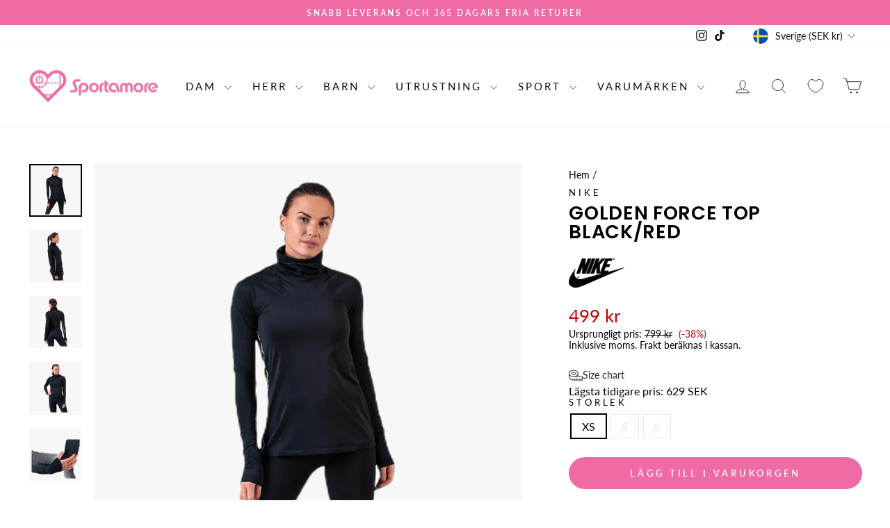

--- FILE ---
content_type: text/html; charset=utf-8
request_url: https://sportamore.com/products/201372-nike-golden-force-top-f-svartrod
body_size: 178599
content:
<!doctype html>
<html class="no-js" lang="sv" dir="ltr" data-market="sv-SE">
<head>
  <script src="//sportamore.com/cdn/shop/files/pandectes-rules.js?v=7533689036396971512"></script>

  <meta charset="utf-8">
  <meta http-equiv="X-UA-Compatible" content="IE=edge,chrome=1">
  <meta name="viewport" content="width=device-width,initial-scale=1">
  <meta name="theme-color" content="#f06aa4">
  <link rel="canonical" href="https://sportamore.com/products/201372-nike-golden-force-top-f-svartrod">
  <link rel="preconnect" href="https://cdn.shopify.com" crossorigin>
  <link rel="preconnect" href="https://fonts.shopifycdn.com" crossorigin>
  <link rel="dns-prefetch" href="https://productreviews.shopifycdn.com">
  <link rel="dns-prefetch" href="https://ajax.googleapis.com">
  <link rel="dns-prefetch" href="https://maps.googleapis.com">
  <link rel="dns-prefetch" href="https://maps.gstatic.com"><link rel="shortcut icon" href="//sportamore.com/cdn/shop/files/sportamore-64x16-hearth_PINK_32x32.png?v=1685452406" type="image/png" /><title>Nike Golden Force Top Black/Red
&ndash; Sportamore.com
</title>
<meta name="description" content="Buy Nike Golden Force Top Black/Red online at Sportamore! Explore sport apparel from 400+ popular brands. Fast deliveries and free returns!"><meta property="og:site_name" content="Sportamore.com">
  <meta property="og:url" content="https://sportamore.com/products/201372-nike-golden-force-top-f-svartrod">
  <meta property="og:title" content="Golden Force Top Black/Red">
  <meta property="og:type" content="product">
  <meta property="og:description" content="Buy Nike Golden Force Top Black/Red online at Sportamore! Explore sport apparel from 400+ popular brands. Fast deliveries and free returns!"><meta property="og:image" content="http://sportamore.com/cdn/shop/products/193150517839_001_e486566c180d455c9be2848c5db0953c.png?v=1679113105">
    <meta property="og:image:secure_url" content="https://sportamore.com/cdn/shop/products/193150517839_001_e486566c180d455c9be2848c5db0953c.png?v=1679113105">
    <meta property="og:image:width" content="833">
    <meta property="og:image:height" content="833"><meta name="twitter:site" content="@">
  <meta name="twitter:card" content="summary_large_image">
  <meta name="twitter:title" content="Golden Force Top Black/Red">
  <meta name="twitter:description" content="Buy Nike Golden Force Top Black/Red online at Sportamore! Explore sport apparel from 400+ popular brands. Fast deliveries and free returns!">
<style data-shopify>@font-face {
  font-family: Poppins;
  font-weight: 600;
  font-style: normal;
  font-display: swap;
  src: url("//sportamore.com/cdn/fonts/poppins/poppins_n6.aa29d4918bc243723d56b59572e18228ed0786f6.woff2") format("woff2"),
       url("//sportamore.com/cdn/fonts/poppins/poppins_n6.5f815d845fe073750885d5b7e619ee00e8111208.woff") format("woff");
}

  @font-face {
  font-family: Lato;
  font-weight: 400;
  font-style: normal;
  font-display: swap;
  src: url("//sportamore.com/cdn/fonts/lato/lato_n4.c3b93d431f0091c8be23185e15c9d1fee1e971c5.woff2") format("woff2"),
       url("//sportamore.com/cdn/fonts/lato/lato_n4.d5c00c781efb195594fd2fd4ad04f7882949e327.woff") format("woff");
}


  @font-face {
  font-family: Lato;
  font-weight: 600;
  font-style: normal;
  font-display: swap;
  src: url("//sportamore.com/cdn/fonts/lato/lato_n6.38d0e3b23b74a60f769c51d1df73fac96c580d59.woff2") format("woff2"),
       url("//sportamore.com/cdn/fonts/lato/lato_n6.3365366161bdcc36a3f97cfbb23954d8c4bf4079.woff") format("woff");
}

  @font-face {
  font-family: Lato;
  font-weight: 400;
  font-style: italic;
  font-display: swap;
  src: url("//sportamore.com/cdn/fonts/lato/lato_i4.09c847adc47c2fefc3368f2e241a3712168bc4b6.woff2") format("woff2"),
       url("//sportamore.com/cdn/fonts/lato/lato_i4.3c7d9eb6c1b0a2bf62d892c3ee4582b016d0f30c.woff") format("woff");
}

  @font-face {
  font-family: Lato;
  font-weight: 600;
  font-style: italic;
  font-display: swap;
  src: url("//sportamore.com/cdn/fonts/lato/lato_i6.ab357ee5069e0603c2899b31e2b8ae84c4a42a48.woff2") format("woff2"),
       url("//sportamore.com/cdn/fonts/lato/lato_i6.3164fed79d7d987c1390528781c7c2f59ac7a746.woff") format("woff");
}

</style><link href="//sportamore.com/cdn/shop/t/39/assets/theme.css?v=137234333993790815221744812093" rel="stylesheet" type="text/css" media="all" />
<style data-shopify>:root {
    --typeHeaderPrimary: Poppins;
    --typeHeaderFallback: sans-serif;
    --typeHeaderSize: 32px;
    --typeHeaderWeight: 600;
    --typeHeaderLineHeight: 1;
    --typeHeaderSpacing: 0.025em;

    --typeBasePrimary:Lato;
    --typeBaseFallback:sans-serif;
    --typeBaseSize: 16px;
    --typeBaseWeight: 400;
    --typeBaseSpacing: 0.0em;
    --typeBaseLineHeight: 1.2;
    --typeBaselineHeightMinus01: 1.1;

    --typeCollectionTitle: 20px;

    --iconWeight: 2px;
    --iconLinecaps: round;

    
        --buttonRadius: 50px;
    

    --colorGridOverlayOpacity: 0.1;
    }

    .placeholder-content {
    background-image: linear-gradient(100deg, #f7f7f7 40%, #efefef 63%, #f7f7f7 79%);
    }</style><script>
    document.documentElement.className = document.documentElement.className.replace('no-js', 'js');

    window.theme = window.theme || {};
    theme.routes = {
      home: "/",
      cart: "/cart.js",
      cartPage: "/cart",
      cartAdd: "/cart/add.js",
      cartChange: "/cart/change.js",
      search: "/search",
      predictiveSearch: "/search/suggest"
    };
    theme.strings = {
      soldOut: "Utsåld",
      unavailable: "Inte tillgänglig",
      inStockLabel: "Finns i lager, redo att skickas",
      oneStockLabel: "Lågt lager - [count] produkter kvar",
      otherStockLabel: "Lågt lager - [count] produkter kvar",
      willNotShipUntil: "Klar att skickas [date]",
      willBeInStockAfter: "Åter i lager [date]",
      waitingForStock: "Väntar på påfyllning",
      savePrice: "(-[saved_amount])",
      cartEmpty: "Din varukorg är för närvarande tom.",
      cartTermsConfirmation: "Du måste godkänna försäljningsvillkoren för att kunna checka ut",
      searchCollections: "Produktkollektioner",
      searchPages: "Sidor:",
      searchArticles: "Artiklar:",
      productFrom: "från ",
      maxQuantity: "Du kan bara ha [quantity] av [title] i din varukorg."
    };
    theme.settings = {
      cartType: "drawer",
      isCustomerTemplate: false,
      moneyFormat: "{{amount_no_decimals}} kr",
      saveType: "percent",
      productImageSize: "square",
      productImageCover: false,
      predictiveSearch: false,
      predictiveSearchType: null,
      predictiveSearchVendor: false,
      predictiveSearchPrice: false,
      quickView: false,
      themeName: 'Impulse',
      themeVersion: "7.4.0"
    };
  </script>

  <script>window.performance && window.performance.mark && window.performance.mark('shopify.content_for_header.start');</script><meta name="facebook-domain-verification" content="u8fhacqn8v91tilg8zr6940eu9f0u5">
<meta name="google-site-verification" content="4qtXUeL6LgIKiNize0eGFCKJ2oQbF1WFPzkxkwcnusA">
<meta id="shopify-digital-wallet" name="shopify-digital-wallet" content="/66011889900/digital_wallets/dialog">
<meta name="shopify-checkout-api-token" content="0a766b4472ca8f33dbe7cfdc9d5333de">
<link rel="alternate" hreflang="x-default" href="https://sportamore.com/products/201372-nike-golden-force-top-f-svartrod">
<link rel="alternate" hreflang="de-AT" href="https://sportamore.com/de-at/products/201372-nike-golden-force-top-f-svartrod">
<link rel="alternate" hreflang="nl-BE" href="https://sportamore.com/nl-be/products/201372-nike-golden-force-top-f-svartrod">
<link rel="alternate" hreflang="fr-BE" href="https://sportamore.com/fr-be/products/201372-nike-golden-force-top-f-svartrod">
<link rel="alternate" hreflang="cs-CZ" href="https://sportamore.com/cs-cz/products/201372-nike-golden-force-top-f-svartrod">
<link rel="alternate" hreflang="da-DK" href="https://sportamore.com/da-dk/products/201372-nike-golden-force-top-f-svartrod">
<link rel="alternate" hreflang="en-GB" href="https://sportamore.com/en-gb/products/201372-nike-golden-force-top-f-svartrod">
<link rel="alternate" hreflang="et-EE" href="https://sportamore.com/et-ee/products/201372-nike-golden-force-top-f-svartrod">
<link rel="alternate" hreflang="fi-FI" href="https://sportamore.com/fi-fi/products/201372-nike-golden-force-top-f-svartrod">
<link rel="alternate" hreflang="fr-FR" href="https://sportamore.com/fr-fr/products/201372-nike-golden-force-top-f-svartrod">
<link rel="alternate" hreflang="de-DE" href="https://sportamore.com/de-de/products/201372-nike-golden-force-top-f-svartrod">
<link rel="alternate" hreflang="is-IS" href="https://sportamore.com/is-is/products/201372-nike-golden-force-top-f-svartrod">
<link rel="alternate" hreflang="en-IE" href="https://sportamore.com/en-ie/products/201372-nike-golden-force-top-f-svartrod">
<link rel="alternate" hreflang="it-IT" href="https://sportamore.com/it-it/products/201372-nike-golden-force-top-f-svartrod">
<link rel="alternate" hreflang="lv-LV" href="https://sportamore.com/lv-lv/products/201372-nike-golden-force-top-f-svartrod">
<link rel="alternate" hreflang="lt-LT" href="https://sportamore.com/lt-lt/products/201372-nike-golden-force-top-f-svartrod">
<link rel="alternate" hreflang="fr-LU" href="https://sportamore.com/fr-lu/products/201372-nike-golden-force-top-f-svartrod">
<link rel="alternate" hreflang="nl-NL" href="https://sportamore.com/nl-nl/products/201372-nike-golden-force-top-f-svartrod">
<link rel="alternate" hreflang="no-NO" href="https://sportamore.com/no-no/products/201372-nike-golden-force-top-f-svartrod">
<link rel="alternate" hreflang="pl-PL" href="https://sportamore.com/pl-pl/products/201372-nike-golden-force-top-f-svartrod">
<link rel="alternate" hreflang="pt-PT" href="https://sportamore.com/pt-pt/products/201372-nike-golden-force-top-f-svartrod">
<link rel="alternate" hreflang="sk-SK" href="https://sportamore.com/sk-sk/products/201372-nike-golden-force-top-f-svartrod">
<link rel="alternate" hreflang="sl-SI" href="https://sportamore.com/sl-si/products/201372-nike-golden-force-top-f-svartrod">
<link rel="alternate" hreflang="es-ES" href="https://sportamore.com/es-es/products/201372-nike-golden-force-top-f-svartrod">
<link rel="alternate" hreflang="de-CH" href="https://sportamore.com/de-ch/products/201372-nike-golden-force-top-f-svartrod">
<link rel="alternate" hreflang="sv-SE" href="https://sportamore.com/products/201372-nike-golden-force-top-f-svartrod">
<link rel="alternate" type="application/json+oembed" href="https://sportamore.com/products/201372-nike-golden-force-top-f-svartrod.oembed">
<script async="async" src="/checkouts/internal/preloads.js?locale=sv-SE"></script>
<script id="apple-pay-shop-capabilities" type="application/json">{"shopId":66011889900,"countryCode":"SE","currencyCode":"SEK","merchantCapabilities":["supports3DS"],"merchantId":"gid:\/\/shopify\/Shop\/66011889900","merchantName":"Sportamore.com","requiredBillingContactFields":["postalAddress","email","phone"],"requiredShippingContactFields":["postalAddress","email","phone"],"shippingType":"shipping","supportedNetworks":["visa","maestro","masterCard","amex"],"total":{"type":"pending","label":"Sportamore.com","amount":"1.00"},"shopifyPaymentsEnabled":true,"supportsSubscriptions":true}</script>
<script id="shopify-features" type="application/json">{"accessToken":"0a766b4472ca8f33dbe7cfdc9d5333de","betas":["rich-media-storefront-analytics"],"domain":"sportamore.com","predictiveSearch":true,"shopId":66011889900,"locale":"sv"}</script>
<script>var Shopify = Shopify || {};
Shopify.shop = "sportamore-com.myshopify.com";
Shopify.locale = "sv";
Shopify.currency = {"active":"SEK","rate":"1.0"};
Shopify.country = "SE";
Shopify.theme = {"name":"Updated copy of Impulse - LH pris kommunikation","id":157830021465,"schema_name":"Impulse","schema_version":"7.4.0","theme_store_id":857,"role":"main"};
Shopify.theme.handle = "null";
Shopify.theme.style = {"id":null,"handle":null};
Shopify.cdnHost = "sportamore.com/cdn";
Shopify.routes = Shopify.routes || {};
Shopify.routes.root = "/";</script>
<script type="module">!function(o){(o.Shopify=o.Shopify||{}).modules=!0}(window);</script>
<script>!function(o){function n(){var o=[];function n(){o.push(Array.prototype.slice.apply(arguments))}return n.q=o,n}var t=o.Shopify=o.Shopify||{};t.loadFeatures=n(),t.autoloadFeatures=n()}(window);</script>
<script id="shop-js-analytics" type="application/json">{"pageType":"product"}</script>
<script defer="defer" async type="module" src="//sportamore.com/cdn/shopifycloud/shop-js/modules/v2/client.init-shop-cart-sync_DjFI7oU0.sv.esm.js"></script>
<script defer="defer" async type="module" src="//sportamore.com/cdn/shopifycloud/shop-js/modules/v2/chunk.common_DvdTbm_W.esm.js"></script>
<script type="module">
  await import("//sportamore.com/cdn/shopifycloud/shop-js/modules/v2/client.init-shop-cart-sync_DjFI7oU0.sv.esm.js");
await import("//sportamore.com/cdn/shopifycloud/shop-js/modules/v2/chunk.common_DvdTbm_W.esm.js");

  window.Shopify.SignInWithShop?.initShopCartSync?.({"fedCMEnabled":true,"windoidEnabled":true});

</script>
<script>(function() {
  var isLoaded = false;
  function asyncLoad() {
    if (isLoaded) return;
    isLoaded = true;
    var urls = ["https:\/\/cdn.instantbrandpage.lowfruitsolutions.com\/767c03cc37f63c64012b3fe02d491ff6\/featured-slider-35eb460fa8c7439c19ede1901ffc41f3.js?shop=sportamore-com.myshopify.com","https:\/\/cdn.instantbrandpage.lowfruitsolutions.com\/767c03cc37f63c64012b3fe02d491ff6\/brand-page-7bbe7c8eca4dff40a67179230b242025.js?shop=sportamore-com.myshopify.com","https:\/\/ecommplugins-scripts.trustpilot.com\/v2.1\/js\/header.min.js?settings=eyJrZXkiOiJjVXlCVlZkSDlvQUFMS3VLIiwicyI6Im5vbmUifQ==\u0026shop=sportamore-com.myshopify.com","https:\/\/ecommplugins-trustboxsettings.trustpilot.com\/sportamore-com.myshopify.com.js?settings=1717059158259\u0026shop=sportamore-com.myshopify.com","https:\/\/widget.trustpilot.com\/bootstrap\/v5\/tp.widget.sync.bootstrap.min.js?shop=sportamore-com.myshopify.com"];
    for (var i = 0; i < urls.length; i++) {
      var s = document.createElement('script');
      s.type = 'text/javascript';
      s.async = true;
      s.src = urls[i];
      var x = document.getElementsByTagName('script')[0];
      x.parentNode.insertBefore(s, x);
    }
  };
  if(window.attachEvent) {
    window.attachEvent('onload', asyncLoad);
  } else {
    window.addEventListener('load', asyncLoad, false);
  }
})();</script>
<script id="__st">var __st={"a":66011889900,"offset":3600,"reqid":"7f3ca14e-30e1-460d-b35b-de1d0dfef8ea-1762976410","pageurl":"sportamore.com\/products\/201372-nike-golden-force-top-f-svartrod","u":"5e24d597f858","p":"product","rtyp":"product","rid":7894587998444};</script>
<script>window.ShopifyPaypalV4VisibilityTracking = true;</script>
<script id="captcha-bootstrap">!function(){'use strict';const t='contact',e='account',n='new_comment',o=[[t,t],['blogs',n],['comments',n],[t,'customer']],c=[[e,'customer_login'],[e,'guest_login'],[e,'recover_customer_password'],[e,'create_customer']],r=t=>t.map((([t,e])=>`form[action*='/${t}']:not([data-nocaptcha='true']) input[name='form_type'][value='${e}']`)).join(','),a=t=>()=>t?[...document.querySelectorAll(t)].map((t=>t.form)):[];function s(){const t=[...o],e=r(t);return a(e)}const i='password',u='form_key',d=['recaptcha-v3-token','g-recaptcha-response','h-captcha-response',i],f=()=>{try{return window.sessionStorage}catch{return}},m='__shopify_v',_=t=>t.elements[u];function p(t,e,n=!1){try{const o=window.sessionStorage,c=JSON.parse(o.getItem(e)),{data:r}=function(t){const{data:e,action:n}=t;return t[m]||n?{data:e,action:n}:{data:t,action:n}}(c);for(const[e,n]of Object.entries(r))t.elements[e]&&(t.elements[e].value=n);n&&o.removeItem(e)}catch(o){console.error('form repopulation failed',{error:o})}}const l='form_type',E='cptcha';function T(t){t.dataset[E]=!0}const w=window,h=w.document,L='Shopify',v='ce_forms',y='captcha';let A=!1;((t,e)=>{const n=(g='f06e6c50-85a8-45c8-87d0-21a2b65856fe',I='https://cdn.shopify.com/shopifycloud/storefront-forms-hcaptcha/ce_storefront_forms_captcha_hcaptcha.v1.5.2.iife.js',D={infoText:'Skyddas av hCaptcha',privacyText:'Integritet',termsText:'Villkor'},(t,e,n)=>{const o=w[L][v],c=o.bindForm;if(c)return c(t,g,e,D).then(n);var r;o.q.push([[t,g,e,D],n]),r=I,A||(h.body.append(Object.assign(h.createElement('script'),{id:'captcha-provider',async:!0,src:r})),A=!0)});var g,I,D;w[L]=w[L]||{},w[L][v]=w[L][v]||{},w[L][v].q=[],w[L][y]=w[L][y]||{},w[L][y].protect=function(t,e){n(t,void 0,e),T(t)},Object.freeze(w[L][y]),function(t,e,n,w,h,L){const[v,y,A,g]=function(t,e,n){const i=e?o:[],u=t?c:[],d=[...i,...u],f=r(d),m=r(i),_=r(d.filter((([t,e])=>n.includes(e))));return[a(f),a(m),a(_),s()]}(w,h,L),I=t=>{const e=t.target;return e instanceof HTMLFormElement?e:e&&e.form},D=t=>v().includes(t);t.addEventListener('submit',(t=>{const e=I(t);if(!e)return;const n=D(e)&&!e.dataset.hcaptchaBound&&!e.dataset.recaptchaBound,o=_(e),c=g().includes(e)&&(!o||!o.value);(n||c)&&t.preventDefault(),c&&!n&&(function(t){try{if(!f())return;!function(t){const e=f();if(!e)return;const n=_(t);if(!n)return;const o=n.value;o&&e.removeItem(o)}(t);const e=Array.from(Array(32),(()=>Math.random().toString(36)[2])).join('');!function(t,e){_(t)||t.append(Object.assign(document.createElement('input'),{type:'hidden',name:u})),t.elements[u].value=e}(t,e),function(t,e){const n=f();if(!n)return;const o=[...t.querySelectorAll(`input[type='${i}']`)].map((({name:t})=>t)),c=[...d,...o],r={};for(const[a,s]of new FormData(t).entries())c.includes(a)||(r[a]=s);n.setItem(e,JSON.stringify({[m]:1,action:t.action,data:r}))}(t,e)}catch(e){console.error('failed to persist form',e)}}(e),e.submit())}));const S=(t,e)=>{t&&!t.dataset[E]&&(n(t,e.some((e=>e===t))),T(t))};for(const o of['focusin','change'])t.addEventListener(o,(t=>{const e=I(t);D(e)&&S(e,y())}));const B=e.get('form_key'),M=e.get(l),P=B&&M;t.addEventListener('DOMContentLoaded',(()=>{const t=y();if(P)for(const e of t)e.elements[l].value===M&&p(e,B);[...new Set([...A(),...v().filter((t=>'true'===t.dataset.shopifyCaptcha))])].forEach((e=>S(e,t)))}))}(h,new URLSearchParams(w.location.search),n,t,e,['guest_login'])})(!0,!0)}();</script>
<script integrity="sha256-52AcMU7V7pcBOXWImdc/TAGTFKeNjmkeM1Pvks/DTgc=" data-source-attribution="shopify.loadfeatures" defer="defer" src="//sportamore.com/cdn/shopifycloud/storefront/assets/storefront/load_feature-81c60534.js" crossorigin="anonymous"></script>
<script data-source-attribution="shopify.dynamic_checkout.dynamic.init">var Shopify=Shopify||{};Shopify.PaymentButton=Shopify.PaymentButton||{isStorefrontPortableWallets:!0,init:function(){window.Shopify.PaymentButton.init=function(){};var t=document.createElement("script");t.src="https://sportamore.com/cdn/shopifycloud/portable-wallets/latest/portable-wallets.sv.js",t.type="module",document.head.appendChild(t)}};
</script>
<script data-source-attribution="shopify.dynamic_checkout.buyer_consent">
  function portableWalletsHideBuyerConsent(e){var t=document.getElementById("shopify-buyer-consent"),n=document.getElementById("shopify-subscription-policy-button");t&&n&&(t.classList.add("hidden"),t.setAttribute("aria-hidden","true"),n.removeEventListener("click",e))}function portableWalletsShowBuyerConsent(e){var t=document.getElementById("shopify-buyer-consent"),n=document.getElementById("shopify-subscription-policy-button");t&&n&&(t.classList.remove("hidden"),t.removeAttribute("aria-hidden"),n.addEventListener("click",e))}window.Shopify?.PaymentButton&&(window.Shopify.PaymentButton.hideBuyerConsent=portableWalletsHideBuyerConsent,window.Shopify.PaymentButton.showBuyerConsent=portableWalletsShowBuyerConsent);
</script>
<script data-source-attribution="shopify.dynamic_checkout.cart.bootstrap">document.addEventListener("DOMContentLoaded",(function(){function t(){return document.querySelector("shopify-accelerated-checkout-cart, shopify-accelerated-checkout")}if(t())Shopify.PaymentButton.init();else{new MutationObserver((function(e,n){t()&&(Shopify.PaymentButton.init(),n.disconnect())})).observe(document.body,{childList:!0,subtree:!0})}}));
</script>
<link id="shopify-accelerated-checkout-styles" rel="stylesheet" media="screen" href="https://sportamore.com/cdn/shopifycloud/portable-wallets/latest/accelerated-checkout-backwards-compat.css" crossorigin="anonymous">
<style id="shopify-accelerated-checkout-cart">
        #shopify-buyer-consent {
  margin-top: 1em;
  display: inline-block;
  width: 100%;
}

#shopify-buyer-consent.hidden {
  display: none;
}

#shopify-subscription-policy-button {
  background: none;
  border: none;
  padding: 0;
  text-decoration: underline;
  font-size: inherit;
  cursor: pointer;
}

#shopify-subscription-policy-button::before {
  box-shadow: none;
}

      </style>

<script>window.performance && window.performance.mark && window.performance.mark('shopify.content_for_header.end');</script>

  <script src="//sportamore.com/cdn/shop/t/39/assets/vendor-scripts-v11.js" defer="defer"></script><link rel="stylesheet" href="//sportamore.com/cdn/shop/t/39/assets/country-flags.css"><script src="//sportamore.com/cdn/shop/t/39/assets/theme.js?v=66447858802808184731705654503" defer="defer"></script>
<!-- BEGIN app block: shopify://apps/pandectes-gdpr/blocks/banner/58c0baa2-6cc1-480c-9ea6-38d6d559556a -->
  
  <script>
    
      window.PandectesSettings = {"store":{"id":66011889900,"plan":"plus","theme":"Updated copy of Impulse - LH pris kommunikation","primaryLocale":"en","adminMode":false,"headless":false,"storefrontRootDomain":"","checkoutRootDomain":"","storefrontAccessToken":""},"tsPublished":1744608761,"declaration":{"declDays":"","declName":"","declPath":"","declType":"","isActive":false,"showType":true,"declHours":"","declYears":"","declDomain":"","declMonths":"","declMinutes":"","declPurpose":"","declSeconds":"","declSession":"","showPurpose":false,"declProvider":"","showProvider":true,"declIntroText":"","declRetention":"","declFirstParty":"","declThirdParty":"","showDateGenerated":true},"language":{"unpublished":[],"languageMode":"Multilingual","fallbackLanguage":"en","languageDetection":"locale","languagesSupported":["cs","da","nl","et","fi","fr","de","is","it","lv","lt","no","pl","pt","sk","sl","es","sv"]},"texts":{"managed":{"headerText":{"cs":"ZÁLEŽÍ NÁM NA VAŠEM SOUKROMÍ","da":"VI BEKYMRER OS OM DIT PRIVATLIV","de":"WIR KÜMMERN UNS UM IHRE PRIVATSPHÄRE","en":"WE CARE ABOUT YOUR PRIVACY","es":"NOS PREOCUPAMOS POR TU PRIVACIDAD","et":"ME HOOLIME TEIE PRIVAATSUSE KOHTA","fi":"VÄLITÄMME YKSITYISYYDESTÄSI","fr":"NOUS NOUS SOUCIONS DE VOTRE VIE PRIVÉE","it":"CI IMPORTA DELLA TUA PRIVACY","lt":"MUMS RŪPINA JŪSŲ PRIVATUMAS","lv":"MĒS RŪPĒJAM JŪSU PRIVATUMS","nl":"WIJ ZORGEN VOOR UW PRIVACY","pl":"DBAMY O TWOJĄ PRYWATNOŚĆ","pt":"NÓS NOS PREOCUPAMOS COM SUA PRIVACIDADE","sk":"ZÁLEŽÍ NÁM NA VAŠOM SÚKROMÍ","sl":"SKRB NAM je VAŠA ZASEBNOST","sv":"VI SKRÄDDARSYR DIN UPPLEVELSE","no":"VI BRYR OSS OM PERSONVERNET DITT","is":"Okkur þykir vænt um persónuvernd þína"},"consentText":{"cs":"Používáme soubory cookie a další technologie k udržení spolehlivosti a bezpečnosti našich webových stránek, k měření výkonu a poskytování personalizovaného zážitku z nakupování.","da":"Vi bruger cookies og andre teknologier til at holde vores websted pålideligt og sikkert, til at måle ydeevne og give en personlig købsoplevelse.","de":"Wir verwenden Cookies und andere Technologien, um unsere Website zuverlässig und sicher zu halten, die Leistung zu messen und ein personalisiertes Einkaufserlebnis zu bieten.","en":"We use cookies to keep our website reliable and secure, to measure performance and to provide a personalized shopping experience.","es":"Usamos cookies y otras tecnologías para mantener nuestro sitio web confiable y seguro, para medir el rendimiento y brindar una experiencia de compra personalizada.","et":"Kasutame küpsiseid ja muid tehnoloogiaid, et hoida meie veebisait usaldusväärne ja turvaline, mõõta toimivust ja pakkuda isikupärastatud ostukogemust.","fi":"Käytämme evästeitä ja muita teknologiaa pitääksemme verkkosivustomme luotettavana ja turvallisena, mitataksemme suorituskykyä ja tarjotaksemme sinulle yksilöllisen ostokokemuksen.","fr":"Nous utilisons des cookies et d'autres technologies pour assurer la fiabilité et la sécurité de notre site Web, mesurer les performances et offrir une expérience d'achat personnalisée.","it":"Utilizziamo i cookie e altre tecnologie per mantenere il nostro sito Web affidabile e sicuro, per misurare le prestazioni e fornire un'esperienza di acquisto personalizzata.","lt":"Naudojame slapukus ir kitas technologijas, kad mūsų svetainė būtų patikima ir saugi, įvertintume našumą ir suteiktume individualizuotą apsipirkimo patirtį.","lv":"Mēs izmantojam sīkfailus un citas tehnoloģijas, lai mūsu vietne būtu uzticama un droša, novērtētu veiktspēju un nodrošinātu personalizētu iepirkšanās pieredzi.","nl":"We gebruiken cookies en andere technologieën om onze website betrouwbaar en veilig te houden, de prestaties te meten en een gepersonaliseerde winkelervaring te bieden.","pl":"Używamy plików cookie i innych technologii, aby nasza witryna była niezawodna i bezpieczna, aby mierzyć wydajność i zapewniać spersonalizowane zakupy.","pt":"Usamos cookies e outras tecnologias para manter nosso site confiável e seguro, para medir o desempenho e fornecer uma experiência de compra personalizada.","sk":"Používame súbory cookie a ďalšie technológie, aby sme udržali našu webovú stránku spoľahlivú a zabezpečenú, aby sme merali výkonnosť a poskytovali personalizovaný zážitok z nakupovania.","sl":"Piškotke in druge tehnologije uporabljamo za zagotavljanje zanesljivosti in varnosti naše spletne strani, za merjenje učinkovitosti in zagotavljanje prilagojene nakupovalne izkušnje.","sv":"Vi använder cookies för att hålla vår webbplats pålitlig och säker, för att mäta prestanda och för att ge en personlig shoppingupplevelse.","no":"Vi bruker informasjonskapsler og lignende teknologier for å holde nettsiden vår pålitelig og sikker, for å måle ytelse og gi en personlig handleopplevelse.","is":"Við notum vafrakökur og aðra tækni til að halda vefsíðunni okkar áreiðanlegri og öruggri, til að mæla frammistöðu og veita persónulega verslunarupplifun."},"linkText":{"cs":"Zjistěte více","da":"Få mere at vide","de":"Erfahren Sie mehr","en":"Learn more","es":"Aprende más","et":"Lisateavet","fi":"Lue lisää","fr":"Apprendre encore plus","it":"Saperne di più","lt":"Sužinokite daugiau","lv":"Uzzināt vairāk","nl":"Kom meer te weten","pl":"Ucz się więcej","pt":"Saber mais","sk":"Uč sa viac","sl":"Nauči se več","sv":"Läs mer","no":"Les mer","is":"Læra meira"},"imprintText":{"cs":"Otisk","da":"Aftryk","de":"Impressum","en":"Imprint","es":"Imprimir","et":"Imprint","fi":"Jälki","fr":"Imprimer","it":"Impronta","lt":"Įspaudas","lv":"Nospiedums","nl":"Afdruk","pl":"Odcisk","pt":"Imprimir","sk":"odtlačok","sl":"Odtis","sv":"Avtryck","no":"Avtrykk","is":"Áletrun"},"googleLinkText":{"cs":"Zásady ochrany soukromí Google","da":"Googles privatlivsbetingelser","de":"Googles Datenschutzbestimmungen","en":"Google's Privacy Terms","es":"Términos de privacidad de Google","et":"Google'i privaatsustingimused","fi":"Googlen tietosuojaehdot","fr":"Conditions de confidentialité de Google","it":"Termini sulla privacy di Google","lt":"Google privatumo sąlygos","lv":"Google konfidencialitātes noteikumi","nl":"Privacyvoorwaarden van Google","pl":"Warunki prywatności Google","pt":"Termos de Privacidade do Google","sk":"Podmienky ochrany súkromia Google","sl":"Googlov pravilnik o zasebnosti","sv":"Googles sekretessvillkor"},"allowButtonText":{"cs":"Pokračovat","da":"Fortsæt til","de":"Weitermachen","en":"Continue","es":"Continuar","et":"Jätka","fi":"Jatka","fr":"Continuer","it":"Continua","lt":"Tęsti","lv":"Turpināt","nl":"Doorgaan","pl":"Kontynuować","pt":"Continuar","sk":"ďalej","sl":"Nadaljuj","sv":"Fortsätt","no":"Fortsette","is":"Halda áfram"},"denyButtonText":{"cs":"Pokles","da":"Nedgang","de":"Abfall","en":"Decline","es":"Rechazar","et":"Keeldumine","fi":"Hylkää","fr":"Déclin","it":"Declino","lt":"Atmesti","lv":"Noraidīt","nl":"Afwijzen","pl":"Spadek","pt":"Declínio","sk":"Odmietnuť","sl":"Zavrni","sv":"Avböj","no":"Avslå","is":"Afneita"},"dismissButtonText":{"cs":"OK","da":"Okay","de":"OK","en":"Ok","es":"De acuerdo","et":"Okei","fi":"Ok","fr":"D'accord","it":"OK","lt":"Gerai","lv":"Labi","nl":"OK","pl":"OK","pt":"OK","sk":"Dobre","sl":"V redu","sv":"Ok","no":"Ok","is":"Allt í lagi"},"leaveSiteButtonText":{"cs":"Opustit tento web","da":"Forlad dette websted","de":"Verlassen Sie diese Seite","en":"Leave this site","es":"dejar este sitio","et":"Lahku sellelt saidilt","fi":"Poistu tältä sivustolta","fr":"Quitter ce site","it":"Lascia questo sito","lt":"Palikite šią svetainę","lv":"Atstāt šo vietni","nl":"Verlaat deze site","pl":"Opuść tę witrynę","pt":"Sair deste site","sk":"Opustite túto stránku","sl":"Zapusti to spletno mesto","sv":"Lämna den här webbplatsen","no":"Forlat denne siden","is":"Farðu frá þessari síðu"},"preferencesButtonText":{"cs":"Nastavení","da":"Dine indstillinger","de":"Einstellungen","en":"Settings","es":"Ajustes","et":"Seaded","fi":"Asetukset","fr":"Paramètres","it":"Impostazioni","lt":"Nustatymai","lv":"Iestatījumi","nl":"Instellingen","pl":"Ustawienia","pt":"Configurações","sk":"nastavenie","sl":"nastavitve","sv":"Inställningar","no":"Innstillinger","is":"Stillingar"},"cookiePolicyText":{"cs":"Zásady používání souborů cookie","da":"Cookiepolitik","de":"Cookie-Richtlinie","en":"Cookie policy","es":"Política de cookies","et":"Küpsiste poliitika","fi":"Evästekäytäntö","fr":"Politique relative aux cookies","it":"Gestione dei Cookie","lt":"Slapukų politika","lv":"Sīkdatņu politika","nl":"Cookie beleid","pl":"Polityka Cookie","pt":"política de cookies","sk":"Zásady používania súborov cookie","sl":"Politika piškotkov","sv":"Cookiepolicy","no":"Cookie policy","is":"Cookie stefna"},"preferencesPopupTitleText":{"cs":"Spravujte předvolby souhlasu","da":"Administrer samtykkepræferencer","de":"Einwilligungspräferenzen verwalten","en":"Manage consent preferences","es":"Administrar preferencias de consentimiento","et":"Hallake nõusoleku eelistusi","fi":"Hallinnoi suostumusasetuksia","fr":"Gérer les préférences de consentement","it":"Gestisci le preferenze di consenso","lt":"Tvarkykite sutikimo nuostatas","lv":"Pārvaldiet piekrišanas preferences","nl":"Toestemmingsvoorkeuren beheren","pl":"Zarządzaj preferencjami dotyczącymi zgody","pt":"Gerenciar preferências de consentimento","sk":"Spravujte predvoľby súhlasu","sl":"Upravljajte nastavitve soglasja","sv":"Hantera samtyckespreferenser","no":"Administrer samtykkepreferanser","is":"Stjórna samþykkisstillingum"},"preferencesPopupIntroText":{"cs":"Soubory cookie používáme k optimalizaci funkčnosti webu, analýze výkonu a poskytování personalizovaného zážitku. Některé soubory cookie jsou nezbytné pro správné fungování a fungování webových stránek. Tyto soubory cookie nelze zakázat. V tomto okně můžete spravovat své preference souborů cookie.","da":"Vi bruger cookies til at optimere hjemmesidens funktionalitet, analysere ydeevnen og give dig en personlig oplevelse. Nogle cookies er nødvendige for at få hjemmesiden til at fungere og fungere korrekt. Disse cookies kan ikke deaktiveres. I dette vindue kan du administrere dine præferencer for cookies.","de":"Wir verwenden Cookies, um die Funktionalität der Website zu optimieren, die Leistung zu analysieren und Ihnen ein personalisiertes Erlebnis zu bieten. Einige Cookies sind unerlässlich, damit die Website ordnungsgemäß funktioniert und funktioniert. Diese Cookies können nicht deaktiviert werden. In diesem Fenster können Sie Ihre Präferenz für Cookies verwalten.","en":"We use cookies to optimize website functionality, analyze the performance, and provide personalized experience to you. Some cookies are essential to make the website operate and function correctly. Those cookies cannot be disabled. In this window you can manage your preference of cookies.","es":"Usamos cookies para optimizar la funcionalidad del sitio web, analizar el rendimiento y brindarle una experiencia personalizada. Algunas cookies son esenciales para que el sitio web funcione y funcione correctamente. Esas cookies no se pueden deshabilitar. En esta ventana puede gestionar su preferencia de cookies.","et":"Kasutame küpsiseid, et optimeerida veebisaidi funktsionaalsust, analüüsida toimivust ja pakkuda teile isikupärastatud kogemust. Mõned küpsised on veebisaidi korrektseks toimimiseks ja toimimiseks hädavajalikud. Neid küpsiseid ei saa keelata. Selles aknas saate hallata küpsiste eelistusi.","fi":"Käytämme evästeitä optimoidaksemme verkkosivuston toimivuutta, analysoidaksemme suorituskykyä ja tarjotaksemme sinulle henkilökohtaisen käyttökokemuksen. Jotkut evästeet ovat välttämättömiä, jotta sivusto toimisi ja toimisi oikein. Näitä evästeitä ei voi poistaa käytöstä. Tässä ikkunassa voit hallita evästeasetuksiasi.","fr":"Nous utilisons des cookies pour optimiser les fonctionnalités du site Web, analyser les performances et vous offrir une expérience personnalisée. Certains cookies sont indispensables au bon fonctionnement et au bon fonctionnement du site Web. Ces cookies ne peuvent pas être désactivés. Dans cette fenêtre, vous pouvez gérer vos préférences en matière de cookies.","it":"Utilizziamo i cookie per ottimizzare la funzionalità del sito Web, analizzare le prestazioni e fornire un'esperienza personalizzata all'utente. Alcuni cookie sono essenziali per far funzionare e funzionare correttamente il sito web. Questi cookie non possono essere disabilitati. In questa finestra puoi gestire le tue preferenze sui cookie.","lt":"Naudojame slapukus siekdami optimizuoti svetainės funkcionalumą, analizuoti našumą ir suteikti jums asmeninę patirtį. Kai kurie slapukai yra būtini, kad svetainė veiktų ir tinkamai veiktų. Šių slapukų negalima išjungti. Šiame lange galite valdyti slapukų pasirinkimą.","lv":"Mēs izmantojam sīkfailus, lai optimizētu vietnes funkcionalitāti, analizētu veiktspēju un sniegtu jums personalizētu pieredzi. Dažas sīkdatnes ir būtiskas, lai vietne darbotos un darbotos pareizi. Šos sīkfailus nevar atspējot. Šajā logā varat pārvaldīt savu izvēli sīkfailiem.","nl":"We gebruiken cookies om de functionaliteit van de website te optimaliseren, de prestaties te analyseren en u een gepersonaliseerde ervaring te bieden. Sommige cookies zijn essentieel om de website goed te laten werken en correct te laten functioneren. Die cookies kunnen niet worden uitgeschakeld. In dit venster kunt u uw voorkeur voor cookies beheren.","pl":"Używamy plików cookie, aby optymalizować funkcjonalność witryny, analizować wydajność i zapewniać spersonalizowane wrażenia. Niektóre pliki cookie są niezbędne, aby strona działała i działała poprawnie. Tych plików cookie nie można wyłączyć. W tym oknie możesz zarządzać swoimi preferencjami dotyczącymi plików cookies.","pt":"Usamos cookies para otimizar a funcionalidade do site, analisar o desempenho e fornecer uma experiência personalizada para você. Alguns cookies são essenciais para que o site funcione e funcione corretamente. Esses cookies não podem ser desativados. Nesta janela pode gerir a sua preferência de cookies.","sk":"Súbory cookie používame na optimalizáciu funkčnosti webových stránok, analýzu výkonu a poskytovanie prispôsobeného zážitku. Niektoré súbory cookie sú nevyhnutné na správne fungovanie a fungovanie webovej stránky. Tieto súbory cookie nemožno zakázať. V tomto okne môžete spravovať preferencie súborov cookie.","sl":"Piškotke uporabljamo za optimizacijo funkcionalnosti spletnega mesta, analizo delovanja in zagotavljanje prilagojene izkušnje. Nekateri piškotki so bistveni za pravilno delovanje in delovanje spletne strani. Teh piškotkov ni mogoče onemogočiti. V tem oknu lahko upravljate svoje nastavitve piškotkov.","sv":"Vi använder cookies för att optimera webbplatsens funktionalitet, analysera prestandan och ge dig en personlig upplevelse. Vissa cookies är nödvändiga för att webbplatsen ska fungera och fungera korrekt. Dessa cookies kan inte inaktiveras. I det här fönstret kan du hantera dina preferenser för cookies.","no":"Vi bruker informasjonskapsler for å optimalisere nettsidens funksjonalitet, analysere ytelsen og gi deg en personlig opplevelse. Noen informasjonskapsler er avgjørende for å få nettstedet til å fungere og fungere korrekt. Disse informasjonskapslene kan ikke deaktiveres. I dette vinduet kan du administrere dine preferanser for informasjonskapsler.","is":"Við notum vafrakökur til að hámarka virkni vefsíðunnar, greina árangur og veita þér persónulega upplifun. Sumar vafrakökur eru nauðsynlegar til að vefsíðan virki og virki rétt. Ekki er hægt að slökkva á þessum vafrakökum. Í þessum glugga geturðu stjórnað vali þínu á vafrakökum."},"preferencesPopupSaveButtonText":{"cs":"Uložit","da":"Gemme","de":"Speichern","en":"Save","es":"Ahorrar","et":"Salvesta","fi":"Tallentaa","fr":"Sauvegarder","it":"Salva","lt":"Sutaupyti","lv":"Saglabāt","nl":"Redden","pl":"Ratować","pt":"Salvar","sk":"Uložiť","sl":"Shrani","sv":"Spara","no":"Lagre","is":"Vista"},"preferencesPopupCloseButtonText":{"cs":"Zavřít","da":"Tæt","de":"Schließen","en":"Close","es":"Cerca","et":"Sulge","fi":"kiinni","fr":"Fermer","it":"Vicino","lt":"Uždaryti","lv":"Aizvērt","nl":"Dichtbij","pl":"Zamknąć","pt":"Fechar","sk":"Zavrieť","sl":"Zapri","sv":"Stäng","no":"Lukk","is":"Loka"},"preferencesPopupAcceptAllButtonText":{"cs":"Akceptovat","da":"Acceptere","de":"Akzeptieren","en":"Accept","es":"Aceptar","et":"Nõustu","fi":"Hyväksyä","fr":"Accepter","it":"Accettare","lt":"Priimti","lv":"Pieņemt","nl":"Aanvaarden","pl":"Zaakceptować","pt":"Aceitar","sk":"súhlasiť","sl":"Sprejmi","sv":"Acceptera","no":"Aksepterer","is":"Samþykkja"},"preferencesPopupRejectAllButtonText":{"cs":"Odmítnout","da":"Afvise","de":"Ablehnen","en":"Reject","es":"Rechazar","et":"Keeldu","fi":"Hylätä","fr":"Rejeter","it":"Rifiutare","lt":"Atmesti","lv":"Noraidīt","nl":"Afwijzen","pl":"Odrzucić","pt":"Rejeitar","sk":"Odmietnuť","sl":"Zavrni","sv":"Avvisa","no":"Avvis","is":"Hafna"},"cookiesDetailsText":{"cs":"Podrobnosti o souborech cookie","da":"Cookies detaljer","de":"Cookie-Details","en":"Cookies details","es":"Detalles de las cookies","et":"Küpsiste üksikasjad","fi":"Evästeiden tiedot","fr":"Détails des cookies","it":"Dettagli sui cookie","lt":"Slapukų informacija","lv":"Sīkfailu informācija","nl":"Cookiegegevens","pl":"Szczegóły dotyczące plików cookie","pt":"Detalhes de cookies","sk":"Podrobnosti o súboroch cookie","sl":"Podrobnosti o piškotkih","sv":"Information om cookies"},"preferencesPopupAlwaysAllowedText":{"cs":"vždy povoleno","da":"Altid tilladt","de":"Immer erlaubt","en":"Always allowed","es":"Siempre permitido","et":"Alati lubatud","fi":"aina sallittu","fr":"Toujours activé","it":"sempre permesso","lt":"Visada leidžiama","lv":"Vienmēr atļauts","nl":"altijd toegestaan","no":"Alltid tillatt","pl":"Zawsze dozwolone","pt":"Sempre permitido","sk":"Vždy povolené","sl":"Vedno dovoljeno","sv":"Alltid tillåtna"},"accessSectionParagraphText":{"cs":"Máte právo mít kdykoli přístup ke svým údajům.","da":"Du har til enhver tid ret til at få adgang til dine data.","de":"Sie haben das Recht, jederzeit auf Ihre Daten zuzugreifen.","en":"You have the right to request access to your data at any time.","es":"Tiene derecho a poder acceder a sus datos en cualquier momento.","et":"Teil on õigus oma andmetele igal ajal juurde pääseda.","fi":"Sinulla on oikeus päästä käsiksi tietoihisi milloin tahansa.","fr":"Vous avez le droit de pouvoir accéder à vos données à tout moment.","it":"Hai il diritto di poter accedere ai tuoi dati in qualsiasi momento.","lt":"Jūs turite teisę bet kuriuo metu pasiekti savo duomenis.","lv":"Jums ir tiesības jebkurā laikā piekļūt saviem datiem.","nl":"U heeft te allen tijde het recht om uw gegevens in te zien.","pl":"W każdej chwili masz prawo dostępu do swoich danych.","pt":"Você tem o direito de acessar seus dados a qualquer momento.","sk":"Máte právo mať kedykoľvek prístup k svojim údajom.","sl":"Imate pravico, da lahko kadar koli dostopate do svojih podatkov.","sv":"Du har rätt att när som helst få tillgång till dina uppgifter."},"accessSectionTitleText":{"cs":"Přenos dat","da":"Dataportabilitet","de":"Datenübertragbarkeit","en":"Data portability","es":"Portabilidad de datos","et":"Andmete teisaldatavus","fi":"Tietojen siirrettävyys","fr":"Portabilité des données","it":"Portabilità dei dati","lt":"Duomenų perkeliamumas","lv":"Datu pārnesamība","nl":"Gegevensportabiliteit","pl":"Możliwość przenoszenia danych","pt":"Portabilidade de dados","sk":"Prenos dát","sl":"Prenosljivost podatkov","sv":"Dataportabilitet"},"accessSectionAccountInfoActionText":{"cs":"Osobní data","da":"Personlig data","de":"persönliche Daten","en":"Personal data","es":"Información personal","et":"Isiklikud andmed","fi":"Henkilökohtaiset tiedot","fr":"Données personnelles","it":"Dati personali","lt":"Asmeniniai duomenys","lv":"Personas dati","nl":"Persoonlijke gegevens","pl":"Dane osobiste","pt":"Dados pessoais","sk":"Osobné údaje","sl":"Osebni podatki","sv":"Personlig information"},"accessSectionDownloadReportActionText":{"cs":"Stáhnout vše","da":"Download alt","de":"Alle Daten anfordern","en":"Request export","es":"Descargar todo","et":"Laadige kõik alla","fi":"Lataa kaikki","fr":"Tout télécharger","it":"Scarica tutto","lt":"Parsisiųsti viską","lv":"Lejupielādēt visu","nl":"Download alles","pl":"Ściągnij wszystko","pt":"Baixar tudo","sk":"Stiahnuť všetky","sl":"Prenesite vse","sv":"Ladda ner allt"},"accessSectionGDPRRequestsActionText":{"cs":"Žádosti subjektu údajů","da":"Anmodninger fra den registrerede","de":"Anfragen betroffener Personen","en":"Data subject requests","es":"Solicitudes de sujetos de datos","et":"Andmesubjekti taotlused","fi":"Rekisteröidyn pyynnöt","fr":"Demandes des personnes concernées","it":"Richieste dell'interessato","lt":"Duomenų subjekto prašymai","lv":"Datu subjekta pieprasījumi","nl":"Verzoeken van betrokkenen","pl":"Żądania osób, których dane dotyczą","pt":"Solicitações de titulares de dados","sk":"Žiadosti dotknutej osoby","sl":"Zahteve posameznikov, na katere se nanašajo osebni podatki","sv":"Begäran av registrerade"},"accessSectionOrdersRecordsActionText":{"cs":"Objednávky","da":"Ordre:% s","de":"Aufträge","en":"Orders","es":"Pedidos","et":"Tellimused","fi":"Tilaukset","fr":"Ordres","it":"Ordini","lt":"Užsakymai","lv":"Pasūtījumi","nl":"Bestellingen","pl":"Zamówienia","pt":"Pedidos","sk":"Objednávky","sl":"Naročila","sv":"Order"},"rectificationSectionParagraphText":{"cs":"Máte právo požádat o aktualizaci svých údajů, kdykoli to považujete za vhodné.","da":"Du har ret til at anmode om, at dine data opdateres, når du synes, det er passende.","de":"Sie haben das Recht, die Aktualisierung Ihrer Daten zu verlangen, wann immer Sie dies für angemessen halten.","en":"You have the right to request your data to be updated whenever you think it is appropriate.","es":"Tienes derecho a solicitar la actualización de tus datos siempre que lo creas oportuno.","et":"Teil on õigus nõuda oma andmete uuendamist alati, kui peate seda asjakohaseks.","fi":"Sinulla on oikeus pyytää tietojesi päivittämistä aina, kun pidät sitä tarpeellisena.","fr":"Vous avez le droit de demander la mise à jour de vos données chaque fois que vous le jugez approprié.","it":"Hai il diritto di richiedere l'aggiornamento dei tuoi dati ogni volta che lo ritieni opportuno.","lt":"Jūs turite teisę reikalauti, kad jūsų duomenys būtų atnaujinami, kai tik manote, kad tai yra tinkama.","lv":"Jums ir tiesības pieprasīt, lai jūsu dati tiktu atjaunināti, kad vien uzskatāt, ka tie ir piemēroti.","nl":"U hebt het recht om te vragen dat uw gegevens worden bijgewerkt wanneer u dat nodig acht.","pl":"Masz prawo zażądać aktualizacji swoich danych, ilekroć uznasz to za stosowne.","pt":"Você tem o direito de solicitar que seus dados sejam atualizados sempre que considerar apropriado.","sk":"Máte právo požiadať o aktualizáciu svojich údajov, kedykoľvek to považujete za vhodné.","sl":"Imate pravico zahtevati, da se vaši podatki posodobijo, kadar koli menite, da je to primerno.","sv":"Du har rätt att begära att dina uppgifter uppdateras när du tycker att det är lämpligt."},"rectificationSectionTitleText":{"cs":"Oprava dat","da":"Rettelse af data","de":"Datenberichtigung","en":"Data Rectification","es":"Rectificación de datos","et":"Andmete parandamine","fi":"Tietojen oikaisu","fr":"Rectification des données","it":"Rettifica dei dati","lt":"Duomenų taisymas","lv":"Datu labošana","nl":"Gegevens rectificatie","pl":"Sprostowanie danych","pt":"Retificação de Dados","sk":"Oprava údajov","sl":"Popravek podatkov","sv":"Rättelse av data"},"rectificationCommentPlaceholder":{"cs":"Popište, co chcete aktualizovat","da":"Beskriv, hvad du vil have opdateret","de":"Beschreiben Sie, was Sie aktualisieren möchten","en":"Describe what you want to be updated","es":"Describe lo que quieres que se actualice","et":"Kirjeldage, mida soovite värskendada","fi":"Kuvaile, mitä haluat päivittää","fr":"Décrivez ce que vous souhaitez mettre à jour","it":"Descrivi cosa vuoi che venga aggiornato","lt":"Apibūdinkite, ką norite atnaujinti","lv":"Aprakstiet, ko vēlaties atjaunināt","nl":"Beschrijf wat u wilt bijwerken","pl":"Opisz, co chcesz zaktualizować","pt":"Descreva o que você deseja que seja atualizado","sk":"Popíšte, čo chcete aktualizovať","sl":"Opišite, kaj želite posodobiti","sv":"Beskriv vad du vill uppdatera"},"rectificationCommentValidationError":{"cs":"Komentář je vyžadován","da":"Kommentar er påkrævet","de":"Kommentar ist erforderlich","en":"Comment is required","es":"Se requiere comentario","et":"Kommentaar on kohustuslik","fi":"Kommentti vaaditaan","fr":"Un commentaire est requis","it":"Il commento è obbligatorio","lt":"Reikalingas komentaras","lv":"Nepieciešams komentārs","nl":"Commentaar is verplicht","pl":"Komentarz jest wymagany","pt":"O comentário é obrigatório","sk":"Vyžaduje sa komentár","sl":"Komentar je obvezen","sv":"Kommentar krävs"},"rectificationSectionEditAccountActionText":{"cs":"Požádat o aktualizaci","da":"Anmod om en opdatering","de":"Aktualisierung anfordern","en":"Request an update","es":"Solicita una actualización","et":"Taotle värskendust","fi":"Pyydä päivitystä","fr":"Demander une mise à jour","it":"Richiedi un aggiornamento","lt":"Prašyti atnaujinimo","lv":"Pieprasīt atjauninājumu","nl":"Vraag een update aan","pl":"Poproś o aktualizację","pt":"Solicite uma atualização","sk":"Požiadať o aktualizáciu","sl":"Zahtevajte posodobitev","sv":"Begär en uppdatering"},"erasureSectionTitleText":{"cs":"Právo být zapomenut","da":"Ret til at blive glemt","de":"Recht auf Löschung","en":"Right to be forgotten","es":"Derecho al olvido","et":"Õigus olla unustatud","fi":"Oikeus tulla unohdetuksi","fr":"Droit à l'oubli","it":"Diritto all'oblio","lt":"Teisė būti pamirštam","lv":"Tiesības tikt aizmirstam","nl":"Recht om vergeten te worden","pl":"Prawo do bycia zapomnianym","pt":"Direito de ser esquecido","sk":"Právo byť zabudnutý","sl":"Pravica do pozabe","sv":"Rätt att bli bortglömd"},"erasureSectionParagraphText":{"cs":"Máte právo požádat o vymazání všech vašich údajů. Poté již nebudete mít přístup ke svému účtu.","da":"Du har ret til at bede alle dine data om at blive slettet. Derefter har du ikke længere adgang til din konto.","de":"Sie haben das Recht, die Löschung aller Ihrer Daten zu verlangen. Danach können Sie nicht mehr auf Ihr Konto zugreifen.","en":"You have the right to ask all your data to be erased. After that, you will no longer be able to access your account.","es":"Tiene derecho a solicitar la eliminación de todos sus datos. Después de eso, ya no podrá acceder a su cuenta.","et":"Teil on õigus nõuda kõigi oma andmete kustutamist. Pärast seda ei pääse te enam oma kontole juurde.","fi":"Sinulla on oikeus pyytää, että kaikki tietosi poistetaan. Tämän jälkeen et voi enää käyttää tiliäsi.","fr":"Vous avez le droit de demander que toutes vos données soient effacées. Après cela, vous ne pourrez plus accéder à votre compte.","it":"Hai il diritto di chiedere la cancellazione di tutti i tuoi dati. Dopodiché, non sarai più in grado di accedere al tuo account.","lt":"Jūs turite teisę reikalauti, kad visi jūsų duomenys būtų ištrinti. Po to nebegalėsite pasiekti savo paskyros.","lv":"Jums ir tiesības lūgt dzēst visus savus datus. Pēc tam jūs vairs nevarēsit piekļūt savam kontam.","nl":"U heeft het recht om al uw gegevens te laten wissen. Daarna heeft u geen toegang meer tot uw account.","pl":"Masz prawo zażądać usunięcia wszystkich swoich danych. Po tym czasie nie będziesz już mieć dostępu do swojego konta.","pt":"Você tem o direito de solicitar que todos os seus dados sejam apagados. Depois disso, você não poderá mais acessar sua conta.","sk":"Máte právo požiadať o vymazanie všetkých svojich údajov. Potom už nebudete mať prístup k svojmu účtu.","sl":"Imate pravico zahtevati izbris vseh vaših podatkov. Po tem ne boste več mogli dostopati do svojega računa.","sv":"Du har rätt att be alla dina data raderas. Efter det kommer du inte längre att kunna komma åt ditt konto."},"erasureSectionRequestDeletionActionText":{"cs":"Požádat o vymazání osobních údajů","da":"Anmod om sletning af personoplysninger","de":"Löschung personenbezogener Daten anfordern","en":"Request personal data deletion","es":"Solicitar la eliminación de datos personales","et":"Taotlege isikuandmete kustutamist","fi":"Pyydä henkilötietojen poistamista","fr":"Demander la suppression des données personnelles","it":"Richiedi la cancellazione dei dati personali","lt":"Prašyti ištrinti asmens duomenis","lv":"Pieprasīt personas datu dzēšanu","nl":"Verzoek om verwijdering van persoonlijke gegevens","pl":"Poproś o usunięcie danych osobowych","pt":"Solicitar exclusão de dados pessoais","sk":"Požiadať o vymazanie osobných údajov","sl":"Zahtevajte izbris osebnih podatkov","sv":"Begär radering av personuppgifter"},"consentDate":{"cs":"Datum souhlasu","da":"Dato for samtykke","de":"Zustimmungsdatum","en":"Consent date","es":"fecha de consentimiento","et":"Nõusoleku kuupäev","fi":"Suostumuspäivä","fr":"Date de consentement","it":"Data del consenso","lt":"Sutikimo data","lv":"Piekrišanas datums","nl":"Toestemmingsdatum","pl":"Data zgody","pt":"Data de consentimento","sk":"Dátum súhlasu","sl":"Datum soglasja","sv":"Samtyckesdatum"},"consentId":{"cs":"ID souhlasu","da":"Samtykke-id","de":"Einwilligungs-ID","en":"Consent ID","es":"ID de consentimiento","et":"Nõusoleku ID","fi":"Suostumustunnus","fr":"ID de consentement","it":"ID di consenso","lt":"Sutikimo ID","lv":"Piekrišanas ID","nl":"Toestemmings-ID","pl":"Identyfikator zgody","pt":"ID de consentimento","sk":"ID súhlasu","sl":"ID privolitve","sv":"Samtyckes-ID"},"consentSectionChangeConsentActionText":{"cs":"Změnit předvolbu souhlasu","da":"Skift samtykkepræference","de":"Einwilligungspräferenz ändern","en":"Change consent preference","es":"Cambiar la preferencia de consentimiento","et":"Muutke nõusoleku eelistust","fi":"Muuta suostumusasetusta","fr":"Modifier la préférence de consentement","it":"Modifica la preferenza per il consenso","lt":"Pakeiskite sutikimo nuostatas","lv":"Mainiet piekrišanas preferenci","nl":"Wijzig de toestemmingsvoorkeur","pl":"Zmień preferencje zgody","pt":"Alterar preferência de consentimento","sk":"Zmeňte preferenciu súhlasu","sl":"Spremenite nastavitev soglasja","sv":"Ändra samtyckesinställning"},"consentSectionConsentedText":{"cs":"Souhlasili jste se zásadami cookies této webové stránky na","da":"Du har givet samtykke til cookiepolitikken på dette websted den","de":"Sie haben der Cookie-Richtlinie dieser Website zugestimmt am","en":"You consented to the cookies policy of this website on","es":"Usted dio su consentimiento a la política de cookies de este sitio web en","et":"Nõustusite selle veebisaidi küpsisepoliitikaga","fi":"Hyväksyit tämän verkkosivuston evästekäytännön","fr":"Vous avez consenti à la politique de cookies de ce site Web sur","it":"Hai acconsentito alla politica sui cookie di questo sito web su","lt":"Jūs sutikote su šios svetainės slapukų politika","lv":"Jūs piekritāt šīs vietnes sīkfailu politikai","nl":"U heeft ingestemd met het cookiebeleid van deze website op:","pl":"Wyrazili Państwo zgodę na politykę plików cookie tej witryny w dniu","pt":"Você consentiu com a política de cookies deste site em","sk":"Súhlasili ste so zásadami súborov cookie tejto webovej stránky na","sl":"Strinjali ste se s politiko piškotkov na tem spletnem mestu","sv":"Du har samtyckt till cookiespolicyn för denna webbplats den"},"consentSectionNoConsentText":{"cs":"Nesouhlasili jste se zásadami používání souborů cookie na tomto webu.","da":"Du har ikke givet samtykke til cookiepolitikken på dette websted.","de":"Sie haben der Cookie-Richtlinie dieser Website nicht zugestimmt.","en":"You have not consented to the cookies policy of this website.","es":"No ha dado su consentimiento a la política de cookies de este sitio web.","et":"Te ei nõustunud selle veebisaidi küpsisepoliitikaga.","fi":"Et ole suostunut tämän verkkosivuston evästekäytäntöön.","fr":"Vous n'avez pas consenti à la politique de cookies de ce site Web.","it":"Non hai acconsentito alla politica sui cookie di questo sito.","lt":"Jūs nesutikote su šios svetainės slapukų politika.","lv":"Jūs neesat piekritis šīs vietnes sīkfailu politikai.","nl":"U heeft niet ingestemd met het cookiebeleid van deze website.","pl":"Nie wyraziłeś zgody na politykę plików cookie tej witryny.","pt":"Você não concordou com a política de cookies deste site.","sk":"Nesúhlasili ste so zásadami súborov cookie tejto webovej stránky.","sl":"Niste se strinjali s politiko piškotkov tega spletnega mesta.","sv":"Du har inte godkänt cookiepolicyn för denna webbplats."},"consentSectionTitleText":{"cs":"Váš souhlas se soubory cookie","da":"Dit cookie-samtykke","de":"Ihre Cookie-Einwilligung","en":"Your cookie consent","es":"Su consentimiento de cookies","et":"Teie küpsiste nõusolek","fi":"Evästeen suostumuksesi","fr":"Votre consentement aux cookies","it":"Il tuo consenso ai cookie","lt":"Jūsų sutikimas su slapukais","lv":"Jūsu piekrišana sīkdatnēm","nl":"Uw toestemming voor cookies","pl":"Twoja zgoda na pliki cookie","pt":"Seu consentimento de cookies","sk":"Váš súhlas so súbormi cookie","sl":"Vaše soglasje za piškotke","sv":"Ditt samtycke till cookies"},"consentStatus":{"cs":"Preference souhlasu","da":"Samtykke præference","de":"Einwilligungspräferenz","en":"Consent preference","es":"Preferencia de consentimiento","et":"Nõusoleku eelistus","fi":"Suostumusasetus","fr":"Préférence de consentement","it":"Preferenza di consenso","lt":"Sutikimo pirmenybė","lv":"Piekrišanas izvēle","nl":"Toestemmingsvoorkeur","pl":"Preferencja zgody","pt":"preferência de consentimento","sk":"Preferencia súhlasu","sl":"Preferenca soglasja","sv":"samtycke"},"confirmationFailureMessage":{"cs":"Vaše žádost nebyla ověřena. Zkuste to znovu a pokud problém přetrvává, požádejte o pomoc vlastníka obchodu","da":"Din anmodning blev ikke bekræftet. Prøv igen, og kontakt problemet, hvis problemet fortsætter, for at få hjælp","de":"Ihre Anfrage wurde nicht bestätigt. Bitte versuchen Sie es erneut und wenn das Problem weiterhin besteht, wenden Sie sich an den Ladenbesitzer, um Hilfe zu erhalten","en":"Your request was not verified. Please try again and if problem persists, contact store owner for assistance","es":"Su solicitud no fue verificada. Vuelva a intentarlo y, si el problema persiste, comuníquese con el propietario de la tienda para obtener ayuda.","et":"Teie taotlust ei kinnitatud. Proovige uuesti ja kui probleem ei lahene, võtke abi saamiseks ühendust kaupluse omanikuga","fi":"Pyyntöäsi ei vahvistettu. Yritä uudelleen. Jos ongelma jatkuu, ota yhteyttä myymälän omistajaan","fr":"Votre demande n'a pas été vérifiée. Veuillez réessayer et si le problème persiste, contactez le propriétaire du magasin pour obtenir de l'aide","it":"La tua richiesta non è stata verificata. Riprova e se il problema persiste, contatta il proprietario del negozio per assistenza","lt":"Jūsų užklausa nebuvo patvirtinta. Bandykite dar kartą ir, jei problema išlieka, kreipkitės pagalbos į parduotuvės savininką","lv":"Jūsu pieprasījums netika apstiprināts. Lūdzu, mēģiniet vēlreiz, un, ja problēma joprojām pastāv, sazinieties ar veikala īpašnieku, lai saņemtu palīdzību","nl":"Uw verzoek is niet geverifieerd. Probeer het opnieuw en als het probleem aanhoudt, neem dan contact op met de winkeleigenaar voor hulp","pl":"Twoje żądanie nie zostało zweryfikowane. Spróbuj ponownie, a jeśli problem będzie się powtarzał, skontaktuj się z właścicielem sklepu w celu uzyskania pomocy","pt":"Sua solicitação não foi verificada. Tente novamente e se o problema persistir, entre em contato com o proprietário da loja para obter ajuda","sk":"Vaša požiadavka nebola overená. Skúste to znova a ak problém pretrváva, požiadajte o pomoc vlastníka obchodu","sl":"Vaša zahteva ni bila preverjena. Poskusite znova. Če težave ne odpravite, se za pomoč obrnite na lastnika trgovine","sv":"Din begäran verifierades inte. Försök igen och kontakta butiksägaren för att få hjälp om problemet kvarstår"},"confirmationFailureTitle":{"cs":"Došlo k problému","da":"Der opstod et problem","de":"Ein Problem ist aufgetreten","en":"A problem occurred","es":"Ocurrió un problema","et":"Tekkis probleem","fi":"Tapahtui ongelma","fr":"Un problème est survenu","it":"Si è verificato un problema","lt":"Iškilo problema","lv":"Radās problēma","nl":"Er is een probleem opgetreden","pl":"Wystąpił problem","pt":"Ocorreu um problema","sk":"Vyskytol sa problém","sl":"Prišlo je do težave","sv":"Ett problem uppstod"},"confirmationSuccessMessage":{"cs":"Brzy se vám ozveme ohledně vaší žádosti.","da":"Vi vender snart tilbage til dig angående din anmodning.","de":"Wir werden uns in Kürze zu Ihrem Anliegen bei Ihnen melden.","en":"We will soon get back to you as to your request.","es":"Pronto nos comunicaremos con usted en cuanto a su solicitud.","et":"Võtame teie taotlusega peagi ühendust.","fi":"Palaamme sinulle pian pyyntösi suhteen.","fr":"Nous reviendrons rapidement vers vous quant à votre demande.","it":"Ti risponderemo presto in merito alla tua richiesta.","lt":"Netrukus su jumis susisieksime dėl jūsų užklausos.","lv":"Mēs drīz atbildēsim jums par jūsu pieprasījumu.","nl":"We zullen spoedig contact met u opnemen over uw verzoek.","pl":"Wkrótce skontaktujemy się z Tobą w sprawie Twojej prośby.","pt":"Em breve entraremos em contato com você sobre sua solicitação.","sk":"Čoskoro sa vám ozveme k vašej požiadavke.","sl":"Kmalu vam bomo odgovorili na vašo zahtevo.","sv":"Vi återkommer snart till dig angående din begäran."},"confirmationSuccessTitle":{"cs":"Vaše žádost je ověřena","da":"Din anmodning er bekræftet","de":"Ihre Anfrage wurde bestätigt","en":"Your request is verified","es":"Tu solicitud está verificada","et":"Teie taotlus on kinnitatud","fi":"Pyyntösi on vahvistettu","fr":"Votre demande est vérifiée","it":"La tua richiesta è verificata","lt":"Jūsų užklausa patvirtinta","lv":"Jūsu pieprasījums ir pārbaudīts","nl":"Uw verzoek is geverifieerd","pl":"Twoja prośba została zweryfikowana","pt":"Sua solicitação foi verificada","sk":"Vaša žiadosť je overená","sl":"Vaša zahteva je preverjena","sv":"Din begäran har verifierats"},"guestsSupportEmailFailureMessage":{"cs":"Vaše žádost nebyla odeslána. Zkuste to znovu a pokud problém přetrvává, požádejte o pomoc vlastníka obchodu.","da":"Din anmodning blev ikke sendt. Prøv igen, og kontakt problemet, hvis problemet fortsætter, for at få hjælp.","de":"Ihre Anfrage wurde nicht übermittelt. Bitte versuchen Sie es erneut und wenn das Problem weiterhin besteht, wenden Sie sich an den Shop-Inhaber, um Hilfe zu erhalten.","en":"Your request was not submitted. Please try again and if problem persists, contact store owner for assistance.","es":"Su solicitud no fue enviada. Vuelva a intentarlo y, si el problema persiste, comuníquese con el propietario de la tienda para obtener ayuda.","et":"Teie taotlust ei esitatud. Proovige uuesti ja kui probleem ei lahene, võtke abi saamiseks ühendust kaupluse omanikuga.","fi":"Pyyntöäsi ei lähetetty. Yritä uudelleen ja jos ongelma jatkuu, ota yhteyttä myymälän omistajaan.","fr":"Votre demande n'a pas été soumise. Veuillez réessayer et si le problème persiste, contactez le propriétaire du magasin pour obtenir de l'aide.","it":"La tua richiesta non è stata inviata. Riprova e se il problema persiste, contatta il proprietario del negozio per assistenza.","lt":"Jūsų prašymas nebuvo pateiktas. Bandykite dar kartą ir, jei problema išlieka, kreipkitės pagalbos į parduotuvės savininką.","lv":"Jūsu pieprasījums netika iesniegts. Lūdzu, mēģiniet vēlreiz, un, ja problēma joprojām pastāv, sazinieties ar veikala īpašnieku, lai saņemtu palīdzību.","nl":"Uw verzoek is niet ingediend. Probeer het opnieuw en als het probleem aanhoudt, neem dan contact op met de winkeleigenaar voor hulp.","pl":"Twoja prośba nie została przesłana. Spróbuj ponownie, a jeśli problem będzie się powtarzał, skontaktuj się z właścicielem sklepu w celu uzyskania pomocy.","pt":"Sua solicitação não foi enviada. Tente novamente e se o problema persistir, entre em contato com o proprietário da loja para obter ajuda.","sk":"Vaša žiadosť nebola odoslaná. Skúste to znova a ak problém pretrváva, požiadajte o pomoc vlastníka obchodu.","sl":"Vaša zahteva ni bila poslana. Poskusite znova. Če težave ne odpravite, se za pomoč obrnite na lastnika trgovine.","sv":"Din begäran skickades inte. Försök igen och om problemet kvarstår, kontakta butiksägaren för hjälp."},"guestsSupportEmailFailureTitle":{"cs":"Došlo k problému","da":"Der opstod et problem","de":"Ein Problem ist aufgetreten","en":"A problem occurred","es":"Ocurrió un problema","et":"Tekkis probleem","fi":"Tapahtui ongelma","fr":"Un problème est survenu","it":"Si è verificato un problema","lt":"Iškilo problema","lv":"Radās problēma","nl":"Er is een probleem opgetreden","pl":"Wystąpił problem","pt":"Ocorreu um problema","sk":"Vyskytol sa problém","sl":"Prišlo je do težave","sv":"Ett problem uppstod"},"guestsSupportEmailPlaceholder":{"cs":"Emailová adresa","da":"Email adresse","de":"E-Mail-Addresse","en":"E-mail address","es":"Dirección de correo electrónico","et":"E-posti aadress","fi":"Sähköpostiosoite","fr":"Adresse e-mail","it":"Indirizzo email","lt":"Elektroninio pašto adresas","lv":"Epasta adrese","nl":"E-mailadres","pl":"Adres e-mail","pt":"Endereço de e-mail","sk":"Emailová adresa","sl":"Email naslov","sv":"E-postadress"},"guestsSupportEmailSuccessMessage":{"cs":"Pokud jste registrováni jako zákazníci tohoto obchodu, brzy vám přijde e -mail s pokyny, jak postupovat.","da":"Hvis du er registreret som kunde i denne butik, modtager du snart en e -mail med instruktioner om, hvordan du fortsætter.","de":"Wenn Sie als Kunde dieses Shops registriert sind, erhalten Sie in Kürze eine E-Mail mit Anweisungen zum weiteren Vorgehen.","en":"If you are registered as a customer of this store, you will soon receive an email with instructions on how to proceed.","es":"Si está registrado como cliente de esta tienda, pronto recibirá un correo electrónico con instrucciones sobre cómo proceder.","et":"Kui olete selle poe kliendiks registreeritud, saate peagi meili, mis sisaldab juhiseid selle kohta, kuidas edasi minna.","fi":"Jos olet rekisteröitynyt tämän myymälän asiakkaaksi, saat pian sähköpostiviestin, jossa on ohjeet jatkamisesta.","fr":"Si vous êtes inscrit en tant que client de ce magasin, vous recevrez bientôt un e-mail avec des instructions sur la marche à suivre.","it":"Se sei registrato come cliente di questo negozio, riceverai presto un'e-mail con le istruzioni su come procedere.","lt":"Jei esate užsiregistravęs kaip šios parduotuvės klientas, netrukus gausite el. Laišką su instrukcijomis, kaip elgtis toliau.","lv":"Ja esat reģistrējies kā šī veikala klients, drīz saņemsiet e -pastu ar norādījumiem, kā rīkoties.","nl":"Als je bent geregistreerd als klant van deze winkel, ontvang je binnenkort een e-mail met instructies over hoe je verder kunt gaan.","pl":"Jeśli jesteś zarejestrowany jako klient tego sklepu, wkrótce otrzymasz wiadomość e-mail z instrukcjami, jak postępować.","pt":"Caso você esteja cadastrado como cliente desta loja, em breve receberá um e-mail com instruções de como proceder.","sk":"Ak ste zaregistrovaní ako zákazníci tohto obchodu, čoskoro vám príde e -mail s pokynmi, ako postupovať.","sl":"Če ste registrirani kot kupec te trgovine, boste kmalu prejeli e -poštno sporočilo z navodili, kako naprej.","sv":"Om du är registrerad som kund i den här butiken får du snart ett mejl med instruktioner om hur du går tillväga."},"guestsSupportEmailSuccessTitle":{"cs":"Děkujeme za vaši žádost","da":"Tak for din anmodning","de":"Vielen Dank für die Anfrage","en":"Thank you for your request","es":"gracias por tu solicitud","et":"Täname teid taotluse eest","fi":"Kiitos pyynnöstäsi","fr":"Merci pour votre requête","it":"Grazie per la vostra richiesta","lt":"Dėkojame už jūsų prašymą","lv":"Paldies par jūsu pieprasījumu","nl":"dankjewel voor je aanvraag","pl":"Dziękuję za twoją prośbę","pt":"Obrigado pelo seu pedido","sk":"Ďakujeme za vašu žiadosť","sl":"Hvala za vašo zahtevo","sv":"Tack för din förfrågan"},"guestsSupportEmailValidationError":{"cs":"E -mail není platný","da":"E -mail er ikke gyldig","de":"Email ist ungültig","en":"Email is not valid","es":"El correo no es válido","et":"E -posti aadress ei sobi","fi":"Sähköpostiosoite ei kelpaa","fr":"L'email n'est pas valide","it":"L'email non è valida","lt":"El. Pašto adresas negalioja","lv":"E -pasts nav derīgs","nl":"E-mail is niet geldig","pl":"adres email jest nieprawidłowy","pt":"E-mail não é válido","sk":"E -mail nie je platný","sl":"E -poštni naslov ni veljaven","sv":"E-post är inte giltig"},"guestsSupportInfoText":{"cs":"Chcete -li pokračovat, přihlaste se prosím pomocí svého zákaznického účtu.","da":"Log ind med din kundekonto for at fortsætte.","de":"Bitte loggen Sie sich mit Ihrem Kundenkonto ein, um fortzufahren.","en":"Please login with your customer account to further proceed.","es":"Inicie sesión con su cuenta de cliente para continuar.","et":"Jätkamiseks logige sisse oma kliendikontoga.","fi":"Kirjaudu sisään asiakastililläsi jatkaaksesi.","fr":"Veuillez vous connecter avec votre compte client pour continuer.","it":"Effettua il login con il tuo account cliente per procedere ulteriormente.","lt":"Jei norite tęsti, prisijunkite naudodami savo kliento paskyrą.","lv":"Lūdzu, piesakieties, izmantojot savu klienta kontu, lai turpinātu.","nl":"Log in met uw klantaccount om verder te gaan.","pl":"Zaloguj się na swoje konto klienta, aby kontynuować.","pt":"Faça login com sua conta de cliente para prosseguir.","sk":"Ak chcete pokračovať, prihláste sa pomocou svojho zákazníckeho účtu.","sl":"Če želite nadaljevati, se prijavite s svojim računom stranke.","sv":"Logga in med ditt kundkonto för att fortsätta."},"submitButton":{"cs":"Předložit","da":"Indsend","de":"einreichen","en":"Submit","es":"Enviar","et":"Esita","fi":"Lähetä","fr":"Soumettre","it":"Invia","lt":"Pateikti","lv":"Iesniegt","nl":"Indienen","pl":"Składać","pt":"Enviar","sk":"Predložiť","sl":"Predloži","sv":"Skicka in"},"submittingButton":{"cs":"Odesílání ...","da":"Indsender ...","de":"Senden...","en":"Submitting...","es":"Sumisión...","et":"Esitamine ...","fi":"Lähetetään ...","fr":"Soumission...","it":"Invio in corso...","lt":"Pateikiama ...","lv":"Notiek iesniegšana ...","nl":"Verzenden...","pl":"Przedkładający...","pt":"Enviando ...","sk":"Odosielanie ...","sl":"Predložitev ...","sv":"Skickar ..."},"cancelButton":{"cs":"zrušení","da":"Afbestille","de":"Abbrechen","en":"Cancel","es":"Cancelar","et":"Tühista","fi":"Peruuttaa","fr":"Annuler","it":"Annulla","lt":"Atšaukti","lv":"Atcelt","nl":"Annuleren","pl":"Anulować","pt":"Cancelar","sk":"Zrušiť","sl":"Prekliči","sv":"Avbryt"},"declIntroText":{"cs":"Soubory cookie používáme k optimalizaci funkčnosti webu, analýze výkonu a poskytování personalizovaného zážitku. Některé soubory cookie jsou nezbytné pro správné fungování a fungování webových stránek. Tyto soubory cookie nelze zakázat. V tomto okně můžete spravovat své preference souborů cookie.","da":"Vi bruger cookies til at optimere hjemmesidens funktionalitet, analysere ydeevnen og give dig en personlig oplevelse. Nogle cookies er nødvendige for at få hjemmesiden til at fungere og fungere korrekt. Disse cookies kan ikke deaktiveres. I dette vindue kan du administrere dine præferencer for cookies.","de":"Wir verwenden Cookies, um die Funktionalität der Website zu optimieren, die Leistung zu analysieren und Ihnen ein personalisiertes Erlebnis zu bieten. Einige Cookies sind für den ordnungsgemäßen Betrieb der Website unerlässlich. Diese Cookies können nicht deaktiviert werden. In diesem Fenster können Sie Ihre Präferenzen für Cookies verwalten.","en":"We use cookies to optimize website functionality, analyze the performance, and provide personalized experience to you. Some cookies are essential to make the website operate and function correctly. Those cookies cannot be disabled. In this window you can manage your preference of cookies.","es":"Usamos cookies para optimizar la funcionalidad del sitio web, analizar el rendimiento y brindarle una experiencia personalizada. Algunas cookies son esenciales para que el sitio web funcione y funcione correctamente. Esas cookies no se pueden deshabilitar. En esta ventana puede gestionar su preferencia de cookies.","et":"Kasutame küpsiseid, et optimeerida veebisaidi funktsionaalsust, analüüsida toimivust ja pakkuda teile isikupärastatud kogemust. Mõned küpsised on veebisaidi korrektseks toimimiseks ja toimimiseks hädavajalikud. Neid küpsiseid ei saa keelata. Selles aknas saate hallata küpsiste eelistusi.","fi":"Käytämme evästeitä optimoidaksemme verkkosivuston toimivuutta, analysoidaksemme suorituskykyä ja tarjotaksemme sinulle henkilökohtaisen käyttökokemuksen. Jotkut evästeet ovat välttämättömiä, jotta sivusto toimisi ja toimisi oikein. Näitä evästeitä ei voi poistaa käytöstä. Tässä ikkunassa voit hallita evästeasetuksiasi.","fr":"Nous utilisons des cookies pour optimiser les fonctionnalités du site Web, analyser les performances et vous offrir une expérience personnalisée. Certains cookies sont indispensables au bon fonctionnement et au bon fonctionnement du site Web. Ces cookies ne peuvent pas être désactivés. Dans cette fenêtre, vous pouvez gérer vos préférences en matière de cookies.","it":"Utilizziamo i cookie per ottimizzare la funzionalità del sito Web, analizzare le prestazioni e fornire un&#39;esperienza personalizzata all&#39;utente. Alcuni cookie sono essenziali per far funzionare e funzionare correttamente il sito web. Questi cookie non possono essere disabilitati. In questa finestra puoi gestire le tue preferenze sui cookie.","lt":"Naudojame slapukus siekdami optimizuoti svetainės funkcionalumą, analizuoti našumą ir suteikti jums asmeninę patirtį. Kai kurie slapukai yra būtini, kad svetainė veiktų ir tinkamai veiktų. Šių slapukų negalima išjungti. Šiame lange galite valdyti slapukų pasirinkimą.","lv":"Mēs izmantojam sīkfailus, lai optimizētu vietnes funkcionalitāti, analizētu veiktspēju un sniegtu jums personalizētu pieredzi. Dažas sīkdatnes ir būtiskas, lai vietne darbotos un darbotos pareizi. Šos sīkfailus nevar atspējot. Šajā logā varat pārvaldīt savu izvēli sīkfailiem.","nl":"We gebruiken cookies om de functionaliteit van de website te optimaliseren, de prestaties te analyseren en u een gepersonaliseerde ervaring te bieden. Sommige cookies zijn essentieel om de website goed te laten werken en correct te laten functioneren. Die cookies kunnen niet worden uitgeschakeld. In dit venster kunt u uw voorkeur voor cookies beheren.","pl":"Używamy plików cookie, aby optymalizować funkcjonalność witryny, analizować wydajność i zapewniać spersonalizowane wrażenia. Niektóre pliki cookie są niezbędne, aby strona działała i działała poprawnie. Tych plików cookie nie można wyłączyć. W tym oknie możesz zarządzać swoimi preferencjami dotyczącymi plików cookies.","pt":"Usamos cookies para otimizar a funcionalidade do site, analisar o desempenho e fornecer uma experiência personalizada para você. Alguns cookies são essenciais para que o site funcione e funcione corretamente. Esses cookies não podem ser desativados. Nesta janela pode gerir a sua preferência de cookies.","sk":"Súbory cookie používame na optimalizáciu funkčnosti webových stránok, analýzu výkonu a poskytovanie prispôsobeného zážitku. Niektoré súbory cookie sú nevyhnutné na správne fungovanie a fungovanie webovej stránky. Tieto súbory cookie nemožno zakázať. V tomto okne môžete spravovať preferencie súborov cookie.","sl":"Piškotke uporabljamo za optimizacijo funkcionalnosti spletnega mesta, analizo delovanja in zagotavljanje prilagojene izkušnje. Nekateri piškotki so bistveni za pravilno delovanje in delovanje spletne strani. Teh piškotkov ni mogoče onemogočiti. V tem oknu lahko upravljate svoje nastavitve piškotkov.","sv":"Vi använder cookies för att optimera webbplatsens funktionalitet, analysera prestandan och ge dig en personlig upplevelse. Vissa cookies är nödvändiga för att webbplatsen ska fungera och fungera korrekt. Dessa cookies kan inte inaktiveras. I det här fönstret kan du hantera dina preferenser för cookies."},"declName":{"cs":"název","da":"Navn","de":"Name","en":"Name","es":"Nombre","et":"Nimi","fi":"Nimi","fr":"Nom","it":"Nome","lt":"vardas","lv":"Vārds","nl":"Naam","pl":"Nazwa","pt":"Nome","sk":"názov","sl":"Ime","sv":"Namn"},"declPurpose":{"cs":"Účel","da":"Formål","de":"Zweck","en":"Purpose","es":"Objetivo","et":"Eesmärk","fi":"Tarkoitus","fr":"But","it":"Scopo","lt":"Paskirtis","lv":"Mērķis","nl":"Doel","pl":"Cel, powód","pt":"Propósito","sk":"Účel","sl":"Namen","sv":"Syfte"},"declType":{"cs":"Typ","da":"Type","de":"Typ","en":"Type","es":"Escribe","et":"Tüüp","fi":"Tyyppi","fr":"Type","it":"Tipo","lt":"Tipas","lv":"Tips","nl":"Type","pl":"Rodzaj","pt":"Modelo","sk":"Napíšte","sl":"Vrsta","sv":"Typ"},"declRetention":{"cs":"Uchování","da":"Tilbageholdelse","de":"Speicherdauer","en":"Retention","es":"Retencion","et":"Säilitus","fi":"Säilyttäminen","fr":"Rétention","it":"Ritenzione","lt":"Išlaikymas","lv":"Saglabāšana","nl":"Behoud","pl":"Zatrzymanie","pt":"Retenção","sk":"Retencia","sl":"Zadrževanje","sv":"Varaktighet"},"declProvider":{"cs":"Poskytovatel","da":"Udbyder","de":"Anbieter","en":"Provider","es":"Proveedor","et":"Pakkuja","fi":"Palveluntarjoaja","fr":"Fournisseur","it":"Fornitore","lt":"Teikėjas","lv":"Nodrošinātājs","nl":"Aanbieder","pl":"Dostawca","pt":"Fornecedor","sk":"Poskytovateľ","sl":"Ponudnik","sv":"Leverantör"},"declFirstParty":{"cs":"První strany","da":"Førstepartscookies","de":"Erstanbieter","en":"First-party","es":"Origen","et":"Esimese osapoole","fi":"First-party","fr":"Première partie","it":"Prima parte","lt":"Pirmosios šalies","lv":"Pirmās personas","nl":"Directe","pl":"Pierwszej strony","pt":"Origem","sk":"Hostiteľskej domény","sl":"Lastni","sv":"Förstapartskakor"},"declThirdParty":{"cs":"Třetí strana","da":"Tredje part","de":"Drittanbieter","en":"Third-party","es":"Tercero","et":"Kolmas osapool","fi":"Kolmas osapuoli","fr":"Tierce partie","it":"Terzo","lt":"Trečiosios šalies","lv":"Trešā ballīte","nl":"Derde partij","pl":"Strona trzecia","pt":"Terceiro","sk":"Tretia strana","sl":"Tretja oseba","sv":"Tredje part"},"declSeconds":{"cs":"sekundy","da":"sekunder","de":"Sekunden","en":"seconds","es":"segundos","et":"sekundit","fi":"sekuntia","fr":"secondes","it":"secondi","lt":"sekundžių","lv":"sekundes","nl":"seconden","pl":"sekundy","pt":"segundos","sk":"sekúnd","sl":"sekund","sv":"sekunder"},"declMinutes":{"cs":"minut","da":"minutter","de":"Minuten","en":"minutes","es":"minutos","et":"minutit","fi":"minuuttia","fr":"minutes","it":"minuti","lt":"minučių","lv":"minūtes","nl":"minuten","pl":"minuty","pt":"minutos","sk":"minút","sl":"minut","sv":"minuter"},"declHours":{"cs":"hodin","da":"timer","de":"Std.","en":"hours","es":"horas","et":"tundi","fi":"tuntia","fr":"heures","it":"ore","lt":"valandų","lv":"stundas","nl":"uur","pl":"godziny","pt":"horas","sk":"hodiny","sl":"ure","sv":"timmar"},"declDays":{"cs":"dní","da":"dage","de":"Tage","en":"days","es":"días","et":"päevadel","fi":"päivää","fr":"jours","it":"giorni","lt":"dienų","lv":"dienas","nl":"dagen","pl":"dni","pt":"dias","sk":"dni","sl":"dnevi","sv":"dagar"},"declMonths":{"cs":"měsíce","da":"måneder","de":"Monate","en":"months","es":"meses","et":"kuud","fi":"kuukaudet","fr":"mois","it":"mesi","lt":"mėnesių","lv":"mēnešus","nl":"maanden","pl":"miesiące","pt":"meses","sk":"mesiacov","sl":"mesecih","sv":"månader"},"declYears":{"cs":"let","da":"flere år","de":"Jahre","en":"years","es":"años","et":"aastat","fi":"vuotta","fr":"années","it":"anni","lt":"metų","lv":"gadiem","nl":"jaren","pl":"lata","pt":"anos","sk":"rokov","sl":"leta","sv":"år"},"declSession":{"cs":"Zasedání","da":"Session","de":"Sitzung","en":"Session","es":"Sesión","et":"Seanss","fi":"istunto","fr":"Session","it":"Sessione","lt":"Sesija","lv":"Sesija","nl":"Sessie","pl":"Sesja","pt":"Sessão","sk":"Relácia","sl":"Seja","sv":"Session"},"declDomain":{"cs":"Doména","da":"Domæne","de":"Domain","en":"Domain","es":"Dominio","et":"Domeen","fi":"Verkkotunnus","fr":"Domaine","it":"Dominio","lt":"Domenas","lv":"Domēns","nl":"Domein","pl":"Domena","pt":"Domínio","sk":"Doména","sl":"Domena","sv":"Domän"},"declPath":{"cs":"Cesta","da":"Sti","de":"Weg","en":"Path","es":"Sendero","et":"Tee","fi":"Polku","fr":"Chemin","it":"Il percorso","lt":"Kelias","lv":"Ceļš","nl":"Pad","pl":"Ścieżka","pt":"Caminho","sk":"Cesta","sl":"Pot","sv":"Väg"}},"categories":{"strictlyNecessaryCookiesTitleText":{"cs":"Nezbytně nutné cookies","da":"Strengt nødvendige cookies","de":"Unbedingt erforderlich","en":"Strictly necessary cookies","es":"Cookies estrictamente necesarias","et":"Rangelt vajalikud küpsised","fi":"Ehdottomasti välttämättömät evästeet","fr":"Cookies strictement nécessaires","it":"Cookie strettamente necessari","lt":"Griežtai reikalingi slapukai","lv":"Stingri nepieciešami sīkfaili","nl":"Strikt noodzakelijke cookies","pl":"Niezbędne pliki cookie","pt":"Cookies estritamente necessários","sk":"Nevyhnutne potrebné cookies","sl":"Strogo potrebni piškotki","sv":"Strikt nödvändiga kakor"},"strictlyNecessaryCookiesDescriptionText":{"cs":"Tyto soubory cookie jsou nezbytné k tomu, abyste se mohli pohybovat po webové stránce a používat její funkce, jako je přístup do zabezpečených oblastí webové stránky. Web nemůže bez těchto cookies správně fungovat.","da":"Disse cookies er afgørende for, at du kan flytte rundt på webstedet og bruge dets funktioner, f.eks. Adgang til sikre områder på webstedet. Websitet kan ikke fungere korrekt uden disse cookies.","de":"Diese Cookies sind unerlässlich, damit Sie sich auf der Website bewegen und ihre Funktionen nutzen können, z. B. den Zugriff auf sichere Bereiche der Website. Ohne diese Cookies kann die Website nicht richtig funktionieren.","en":"These cookies are essential in order to enable you to move around the website and use its features, such as accessing secure areas of the website. The website cannot function properly without these cookies.","es":"Estas cookies son esenciales para permitirle moverse por el sitio web y utilizar sus funciones, como acceder a áreas seguras del sitio web. El sitio web no puede funcionar correctamente sin estas cookies.","et":"Need küpsised on hädavajalikud selleks, et saaksite veebisaidil liikuda ja selle funktsioone kasutada, näiteks juurdepääsu veebisaidi turvalistele aladele. Veebisait ei saa ilma nende küpsisteta korralikult töötada.","fi":"Nämä evästeet ovat välttämättömiä, jotta voit liikkua verkkosivustolla ja käyttää sen ominaisuuksia, kuten pääsyä verkkosivuston suojattuihin alueisiin. Verkkosivusto ei voi toimia kunnolla ilman näitä evästeitä.","fr":"Ces cookies sont essentiels pour vous permettre de vous déplacer sur le site Web et d'utiliser ses fonctionnalités, telles que l'accès aux zones sécurisées du site Web. Le site Web ne peut pas fonctionner correctement sans ces cookies.","it":"Questi cookie sono essenziali per consentirti di spostarti all'interno del sito Web e utilizzare le sue funzionalità, come l'accesso alle aree sicure del sito Web. Il sito web non può funzionare correttamente senza questi cookie.","lt":"Šie slapukai yra būtini, kad galėtumėte judėti svetainėje ir naudotis jos funkcijomis, pvz., Pasiekti saugias svetainės sritis. Svetainė negali tinkamai veikti be šių slapukų.","lv":"Šīs sīkdatnes ir būtiskas, lai jūs varētu pārvietoties vietnē un izmantot tās funkcijas, piemēram, piekļūt vietnes drošām zonām. Bez šīm sīkdatnēm vietne nevar darboties pareizi.","nl":"Deze cookies zijn essentieel om u in staat te stellen door de website te navigeren en de functies ervan te gebruiken, zoals toegang tot beveiligde delen van de website. Zonder deze cookies kan de website niet goed functioneren.","pl":"Te pliki cookie są niezbędne do poruszania się po witrynie i korzystania z jej funkcji, takich jak dostęp do bezpiecznych obszarów witryny. Witryna nie może działać poprawnie bez tych plików cookie.","pt":"Esses cookies são essenciais para permitir que você navegue pelo site e use seus recursos, como acessar áreas seguras do site. O site não pode funcionar corretamente sem esses cookies.","sk":"Tieto súbory cookie sú nevyhnutné na to, aby ste sa mohli pohybovať po webovej stránke a používať jej funkcie, ako napríklad prístup do bezpečných oblastí webovej stránky. Webová stránka nemôže bez týchto súborov cookie správne fungovať.","sl":"Ti piškotki so bistveni, da se lahko premikate po spletnem mestu in uporabljate njegove funkcije, na primer dostop do varnih območij spletnega mesta. Brez teh piškotkov spletno mesto ne more pravilno delovati.","sv":"Dessa cookies är viktiga för att du ska kunna flytta runt på webbplatsen och använda dess funktioner, till exempel att komma åt säkra områden på webbplatsen. Webbplatsen kan inte fungera korrekt utan dessa cookies."},"functionalityCookiesTitleText":{"cs":"Funkční cookies","da":"Funktionelle cookies","de":"Funktionale Cookies","en":"Functional cookies","es":"Cookies funcionales","et":"Funktsionaalsed küpsised","fi":"Toiminnalliset evästeet","fr":"Cookies fonctionnels","it":"Cookie funzionali","lt":"Funkciniai slapukai","lv":"Funkcionālie sīkfaili","nl":"Functionele cookies","pl":"Funkcjonalne pliki cookie","pt":"Cookies funcionais","sk":"Funkčné cookies","sl":"Funkcionalni piškotki","sv":"Funktionella kakor"},"functionalityCookiesDescriptionText":{"cs":"Tyto soubory cookie umožňují webu poskytovat vylepšené funkce a přizpůsobení. Můžeme je nastavit my nebo poskytovatelé třetích stran, jejichž služby jsme přidali na naše stránky. Pokud tyto soubory cookie nepovolíte, některé nebo všechny tyto služby nemusí fungovat správně.","da":"Disse cookies gør det muligt for webstedet at levere forbedret funktionalitet og personalisering. De kan angives af os eller af tredjepartsudbydere, hvis tjenester vi har tilføjet til vores sider. Hvis du ikke tillader disse cookies, fungerer nogle eller alle disse tjenester muligvis ikke korrekt.","de":"Diese Cookies ermöglichen es der Website, verbesserte Funktionalität und Personalisierung bereitzustellen. Sie können von uns oder von Drittanbietern gesetzt werden, deren Dienste wir auf unseren Seiten hinzugefügt haben. Wenn Sie diese Cookies nicht zulassen, funktionieren einige oder alle dieser Dienste möglicherweise nicht richtig.","en":"These cookies enable the site to provide enhanced functionality and personalisation. They may be set by us or by third party providers whose services we have added to our pages. If you do not allow these cookies then some or all of these services may not function properly.","es":"Estas cookies permiten que el sitio proporcione una funcionalidad y personalización mejoradas. Pueden ser establecidos por nosotros o por proveedores externos cuyos servicios hemos agregado a nuestras páginas. Si no permite estas cookies, es posible que algunos o todos estos servicios no funcionen correctamente.","et":"Need küpsised võimaldavad saidil pakkuda täiustatud funktsioone ja isikupärastamist. Need võivad määrata meie või kolmandad osapooled, kelle teenused oleme oma lehtedele lisanud. Kui te neid küpsiseid ei luba, ei pruugi mõned või kõik teenused korralikult toimida.","fi":"Nämä evästeet antavat sivustolle mahdollisuuden parantaa toimintoja ja personointia. Voimme asettaa ne itse tai kolmannen osapuolen palveluntarjoajat, joiden palvelut olemme lisänneet sivuillemme. Jos et salli näitä evästeitä, jotkut tai kaikki näistä palveluista eivät ehkä toimi oikein.","fr":"Ces cookies permettent au site de fournir des fonctionnalités et une personnalisation améliorées. Ils peuvent être définis par nous ou par des fournisseurs tiers dont nous avons ajouté les services à nos pages. Si vous n'autorisez pas ces cookies, certains ou tous ces services peuvent ne pas fonctionner correctement.","it":"Questi cookie consentono al sito di fornire funzionalità e personalizzazione avanzate. Possono essere impostati da noi o da fornitori di terze parti i cui servizi abbiamo aggiunto alle nostre pagine. Se non consenti questi cookie, alcuni o tutti questi servizi potrebbero non funzionare correttamente.","lt":"Šie slapukai leidžia svetainei suteikti daugiau funkcijų ir suasmeninti. Juos galime nustatyti mes arba trečiųjų šalių teikėjai, kurių paslaugas pridėjome prie savo puslapių. Jei neleidžiate šių slapukų, kai kurios arba visos šios paslaugos gali neveikti tinkamai.","lv":"Šīs sīkdatnes ļauj vietnei nodrošināt uzlabotu funkcionalitāti un personalizāciju. Tos varam iestatīt mēs vai trešo pušu pakalpojumu sniedzēji, kuru pakalpojumus esam pievienojuši savām lapām. Ja jūs neatļaujat šīs sīkdatnes, daži vai visi šie pakalpojumi var nedarboties pareizi.","nl":"Deze cookies stellen de site in staat om verbeterde functionaliteit en personalisatie te bieden. Ze kunnen worden ingesteld door ons of door externe providers wiens diensten we aan onze pagina's hebben toegevoegd. Als u deze cookies niet toestaat, werken sommige of al deze diensten mogelijk niet correct.","pl":"Te pliki cookie umożliwiają witrynie zapewnienie ulepszonej funkcjonalności i personalizacji. Mogą być ustalane przez nas lub przez zewnętrznych dostawców, których usługi dodaliśmy do naszych stron. Jeśli nie zezwolisz na te pliki cookie, niektóre lub wszystkie z tych usług mogą nie działać poprawnie.","pt":"Esses cookies permitem que o site forneça funcionalidade e personalização aprimoradas. Eles podem ser definidos por nós ou por fornecedores terceiros cujos serviços adicionamos às nossas páginas. Se você não permitir esses cookies, alguns ou todos esses serviços podem não funcionar corretamente.","sk":"Tieto súbory cookie umožňujú stránkam poskytovať rozšírené funkcie a prispôsobenie. Môžeme ich nastaviť my alebo poskytovatelia tretích strán, ktorých služby sme pridali na naše stránky. Ak tieto súbory cookie nepovolíte, niektoré alebo všetky tieto služby nemusia fungovať správne.","sl":"Ti piškotki spletnemu mestu omogočajo izboljšano funkcionalnost in prilagoditev. Nastavimo jih lahko mi ali ponudniki tretjih oseb, katerih storitve smo dodali na naše strani. Če teh piškotkov ne dovolite, nekatere ali vse te storitve morda ne bodo delovale pravilno.","sv":"Dessa cookies gör det möjligt för webbplatsen att tillhandahålla förbättrad funktionalitet och anpassning. De kan ställas in av oss eller av tredjepartsleverantörer vars tjänster vi har lagt till på våra sidor. Om du inte tillåter dessa kakor kanske vissa eller alla av dessa tjänster inte fungerar korrekt."},"performanceCookiesTitleText":{"cs":"Výkonnostní cookies","da":"Ydelsescookies","de":"Performance-Cookies","en":"Performance cookies","es":"Cookies de rendimiento","et":"Jõudlusküpsised","fi":"Suorituskykyevästeet","fr":"Cookies de performances","it":"Cookie di prestazione","lt":"Našumo slapukai","lv":"Veiktspējas sīkfaili","nl":"Prestatiecookies","pl":"Wydajnościowe pliki cookie","pt":"Cookies de desempenho","sk":"Výkonnostné súbory cookie","sl":"Učinkoviti piškotki","sv":"Prestandakakor"},"performanceCookiesDescriptionText":{"cs":"Tyto soubory cookie nám umožňují sledovat a zlepšovat výkon našich webových stránek. Například nám umožňují počítat návštěvy, identifikovat zdroje provozu a zjistit, které části webu jsou nejoblíbenější.","da":"Disse cookies gør det muligt for os at overvåge og forbedre vores websteds ydeevne. For eksempel giver de os mulighed for at tælle besøg, identificere trafikkilder og se, hvilke dele af webstedet der er mest populære.","de":"Diese Cookies ermöglichen es uns, die Leistung unserer Website zu überwachen und zu verbessern. Sie ermöglichen es uns beispielsweise, Besuche zu zählen, Verkehrsquellen zu identifizieren und zu sehen, welche Teile der Website am beliebtesten sind.","en":"These cookies enable us to monitor and improve the performance of our website. For example, they allow us to count visits, identify traffic sources and see which parts of the site are most popular.","es":"Estas cookies nos permiten monitorear y mejorar el rendimiento de nuestro sitio web. Por ejemplo, nos permiten contar las visitas, identificar las fuentes de tráfico y ver qué partes del sitio son más populares.","et":"Need küpsised võimaldavad meil jälgida ja parandada meie veebisaidi toimivust. Näiteks võimaldavad need meil külastusi kokku lugeda, liiklusallikaid tuvastada ja vaadata, millised saidi osad on kõige populaarsemad.","fi":"Näiden evästeiden avulla voimme seurata ja parantaa verkkosivustomme suorituskykyä. Niiden avulla voimme esimerkiksi laskea käyntejä, tunnistaa liikenteen lähteet ja nähdä, mitkä sivuston osat ovat suosituimpia.","fr":"Ces cookies nous permettent de surveiller et d'améliorer les performances de notre site Web. Par exemple, ils nous permettent de compter les visites, d'identifier les sources de trafic et de voir quelles parties du site sont les plus populaires.","it":"Questi cookie ci consentono di monitorare e migliorare le prestazioni del nostro sito web. Ad esempio, ci consentono di contare le visite, identificare le sorgenti di traffico e vedere quali parti del sito sono più popolari.","lt":"Šie slapukai leidžia mums stebėti ir pagerinti mūsų svetainės veikimą. Pavyzdžiui, jie leidžia mums suskaičiuoti apsilankymus, nustatyti srauto šaltinius ir pamatyti, kurios svetainės dalys yra populiariausios.","lv":"Šīs sīkdatnes ļauj mums uzraudzīt un uzlabot mūsu vietnes darbību. Piemēram, tie ļauj mums saskaitīt apmeklējumus, identificēt datplūsmas avotus un redzēt, kuras vietnes daļas ir vispopulārākās.","nl":"Deze cookies stellen ons in staat om de prestaties van onze website te monitoren en te verbeteren. Ze stellen ons bijvoorbeeld in staat om bezoeken te tellen, verkeersbronnen te identificeren en te zien welke delen van de site het populairst zijn.","pl":"Te pliki cookie umożliwiają nam monitorowanie i ulepszanie działania naszej strony internetowej. Na przykład pozwalają nam zliczać wizyty, identyfikować źródła ruchu i sprawdzać, które części witryny cieszą się największą popularnością.","pt":"Esses cookies nos permitem monitorar e melhorar o desempenho do nosso site. Por exemplo, eles nos permitem contar visitas, identificar fontes de tráfego e ver quais partes do site são mais populares.","sk":"Tieto súbory cookie nám umožňujú monitorovať a zlepšovať výkonnosť našich webových stránok. Umožňujú nám napríklad počítať návštevy, identifikovať zdroje návštevnosti a zistiť, ktoré časti stránky sú najobľúbenejšie.","sl":"Ti piškotki nam omogočajo spremljanje in izboljšanje delovanja našega spletnega mesta. Omogočajo nam na primer štetje obiskov, prepoznavanje virov prometa in preverjanje, kateri deli spletnega mesta so najbolj priljubljeni.","sv":"Dessa cookies gör att vi kan övervaka och förbättra prestandan på vår webbplats. Till exempel tillåter de oss att räkna besök, identifiera trafikkällor och se vilka delar av webbplatsen som är mest populära."},"targetingCookiesTitleText":{"cs":"Cílení na cookies","da":"Målretning af cookies","de":"Targeting-Cookies","en":"Targeting cookies","es":"Orientación de cookies","et":"Sihtküpsised","fi":"Kohdistusevästeet","fr":"Ciblage des cookies","it":"Cookie mirati","lt":"Tiksliniai slapukai","lv":"Mērķa sīkfaili","nl":"Targeting-cookies","pl":"Targetujące pliki cookie","pt":"Cookies de segmentação","sk":"Zacielenie na cookies","sl":"Ciljni piškotki","sv":"Inriktningskakor"},"targetingCookiesDescriptionText":{"cs":"Tyto soubory cookie mohou být prostřednictvím našich stránek nastaveny našimi reklamními partnery. Tyto společnosti je mohou použít k vytvoření profilu vašich zájmů a zobrazení relevantních reklam na jiných webech. Neukládají přímo osobní údaje, ale jsou založeny na jedinečné identifikaci vašeho prohlížeče a internetového zařízení. Pokud tyto cookies nepovolíte, dočkáte se méně cílené reklamy.","da":"Disse cookies kan blive sat via vores websted af vores annoncepartnere. De kan bruges af disse virksomheder til at opbygge en profil af dine interesser og vise dig relevante annoncer på andre websteder. De gemmer ikke direkte personlige oplysninger, men er baseret på entydigt at identificere din browser og internet -enhed. Hvis du ikke tillader disse cookies, vil du opleve mindre målrettet annoncering.","de":"Diese Cookies können von unseren Werbepartnern über unsere Website gesetzt werden. Sie können von diesen Unternehmen verwendet werden, um ein Profil Ihrer Interessen zu erstellen und Ihnen relevante Werbung auf anderen Websites anzuzeigen. Sie speichern keine direkten personenbezogenen Daten, sondern basieren auf der eindeutigen Identifizierung Ihres Browsers und Ihres Internetgeräts. Wenn Sie diese Cookies nicht zulassen, erleben Sie weniger zielgerichtete Werbung.","en":"These cookies may be set through our site by our advertising partners. They may be used by those companies to build a profile of your interests and show you relevant adverts on other sites.    They do not store directly personal information, but are based on uniquely identifying your browser and internet device. If you do not allow these cookies, you will experience less targeted advertising.","es":"Nuestros socios publicitarios pueden establecer estas cookies a través de nuestro sitio. Estas empresas pueden utilizarlos para crear un perfil de sus intereses y mostrarle anuncios relevantes en otros sitios. No almacenan directamente información personal, sino que se basan en la identificación única de su navegador y dispositivo de Internet. Si no permite estas cookies, experimentará publicidad menos dirigida.","et":"Neid küpsiseid võivad meie saidi kaudu määrata meie reklaamipartnerid. Need ettevõtted võivad neid kasutada teie huviprofiili loomiseks ja asjakohaste reklaamide näitamiseks teistel saitidel. Need ei salvesta otseselt isiklikku teavet, vaid põhinevad teie brauseri ja Interneti -seadme kordumatul tuvastamisel. Kui te neid küpsiseid ei luba, näete vähem sihitud reklaami.","fi":"Mainostajamme voivat asettaa nämä evästeet sivustollamme. Nämä yritykset voivat käyttää niitä rakentaakseen kiinnostuksen kohteidesi profiilin ja näyttääkseen sinulle osuvia mainoksia muilla sivustoilla. Ne eivät tallenna suoraan henkilökohtaisia tietoja, mutta perustuvat selaimen ja Internet -laitteen yksilölliseen tunnistamiseen. Jos et salli näitä evästeitä, kohdistat vähemmän mainontaa.","fr":"Ces cookies peuvent être installés via notre site par nos partenaires publicitaires. Ils peuvent être utilisés par ces sociétés pour établir un profil de vos intérêts et vous montrer des publicités pertinentes sur d'autres sites. Ils ne stockent pas directement d'informations personnelles, mais sont basés sur l'identification unique de votre navigateur et de votre appareil Internet. Si vous n'autorisez pas ces cookies, vous bénéficierez d'une publicité moins ciblée.","it":"Questi cookie possono essere impostati attraverso il nostro sito dai nostri partner pubblicitari. Possono essere utilizzati da tali società per creare un profilo dei tuoi interessi e mostrarti annunci pertinenti su altri siti. Non memorizzano direttamente informazioni personali, ma si basano sull'identificazione univoca del browser e del dispositivo Internet. Se non consenti questi cookie, sperimenterai pubblicità meno mirata.","lt":"Šiuos slapukus mūsų svetainėje gali nustatyti mūsų reklamos partneriai. Tos įmonės gali jas naudoti norėdami sukurti jūsų interesų profilį ir parodyti jums aktualius skelbimus kitose svetainėse. Jie tiesiogiai nesaugo asmeninės informacijos, tačiau yra pagrįsti unikaliu jūsų naršyklės ir interneto įrenginio identifikavimu. Jei neleisite šių slapukų, patirsite mažiau tikslingos reklamos.","lv":"Šīs sīkdatnes, izmantojot mūsu vietni, var iestatīt mūsu reklāmas partneri. Šie uzņēmumi tos var izmantot, lai izveidotu jūsu interešu profilu un rādītu jums atbilstošas reklāmas citās vietnēs. Tie nesaglabā tieši personisko informāciju, bet ir balstīti uz jūsu pārlūkprogrammas un interneta ierīces unikālu identificēšanu. Ja jūs neatļaujat šīs sīkdatnes, jums būs mazāk mērķtiecīga reklāma.","nl":"Deze cookies kunnen via onze site worden geplaatst door onze advertentiepartners. Ze kunnen door die bedrijven worden gebruikt om een profiel van uw interesses op te bouwen en u relevante advertenties op andere sites te tonen. Ze slaan geen directe persoonlijke informatie op, maar zijn gebaseerd op de unieke identificatie van uw browser en internetapparaat. Als je deze cookies niet toestaat, krijg je minder gerichte advertenties te zien.","pl":"Te pliki cookie mogą być ustawiane za pośrednictwem naszej witryny przez naszych partnerów reklamowych. Mogą być wykorzystywane przez te firmy do budowania profilu Twoich zainteresowań i wyświetlania odpowiednich reklam w innych witrynach. Nie przechowują bezpośrednio danych osobowych, ale opierają się na jednoznacznej identyfikacji przeglądarki i urządzenia internetowego. Jeśli nie zezwolisz na te pliki cookie, będziesz doświadczać mniej ukierunkowanych reklam.","pt":"Esses cookies podem ser definidos em nosso site por nossos parceiros de publicidade. Eles podem ser usados por essas empresas para construir um perfil de seus interesses e mostrar anúncios relevantes em outros sites. Eles não armazenam informações pessoais diretamente, mas se baseiam na identificação exclusiva de seu navegador e dispositivo de Internet. Se você não permitir esses cookies, terá publicidade menos direcionada.","sk":"Tieto súbory cookie môžu byť nastavené prostredníctvom našich stránok našimi reklamnými partnermi. Tieto spoločnosti ich môžu použiť na vytvorenie profilu vašich záujmov a zobrazenie relevantných reklám na iných stránkach. Neuchovávajú priamo osobné informácie, ale sú založené na jedinečnej identifikácii vášho prehliadača a internetového zariadenia. Pokiaľ tieto cookies nepovolíte, dočkáte sa menej cielenej reklamy.","sl":"Te piškotke lahko prek našega spletnega mesta nastavijo naši oglaševalski partnerji. Ta podjetja jih lahko uporabijo za izdelavo profila vaših interesov in prikaz ustreznih oglasov na drugih spletnih mestih. Ne shranjujejo neposredno osebnih podatkov, ampak temeljijo na enolični identifikaciji vašega brskalnika in internetne naprave. Če teh piškotkov ne dovolite, boste imeli manj ciljano oglaševanje.","sv":"Dessa cookies kan sättas via vår webbplats av våra reklampartners. De kan användas av dessa företag för att skapa en profil av dina intressen och visa relevanta annonser på andra webbplatser. De lagrar inte direkt personlig information, men är baserade på att identifiera din webbläsare och internetenhet på ett unikt sätt. Om du inte tillåter dessa cookies kommer du att uppleva mindre riktad reklam."},"unclassifiedCookiesTitleText":{"cs":"Neklasifikované cookies","da":"Uklassificerede cookies","de":"Unklassifizierte Cookies","en":"Unclassified cookies","es":"Cookies sin clasificar","et":"Klassifitseerimata küpsised","fi":"Luokittelemattomat evästeet","fr":"Cookies non classés","it":"Cookie non classificati","lt":"Neklasifikuoti slapukai","lv":"Neklasificēti sīkfaili","nl":"Niet-geclassificeerde cookies","pl":"Niesklasyfikowane pliki cookie","pt":"Cookies não classificados","sk":"Neklasifikované cookies","sl":"Nerazvrščeni piškotki","sv":"Oklassificerade cookies"},"unclassifiedCookiesDescriptionText":{"cs":"Neklasifikované cookies jsou cookies, které právě zpracováváme, společně s poskytovateli jednotlivých cookies.","da":"Uklassificerede cookies er cookies, som vi er i gang med at klassificere sammen med udbyderne af individuelle cookies.","de":"Unklassifizierte Cookies sind Cookies, die wir gerade zusammen mit den Anbietern einzelner Cookies klassifizieren.","en":"Unclassified cookies are cookies that we are in the process of classifying, together with the providers of individual cookies.","es":"Las cookies no clasificadas son cookies que estamos en proceso de clasificar, junto con los proveedores de cookies individuales.","et":"Klassifitseerimata küpsised on küpsised, mida liigitame koos üksikute küpsiste pakkujatega.","fi":"Luokittelemattomat evästeet ovat evästeitä, joita luokittelemme parhaillaan yhdessä yksittäisten evästeiden tarjoajien kanssa.","fr":"Les cookies non classés sont des cookies que nous sommes en train de classer avec les fournisseurs de cookies individuels.","it":"I cookie non classificati sono cookie che stiamo classificando insieme ai fornitori di cookie individuali.","lt":"Neklasifikuoti slapukai yra slapukai, kuriuos mes klasifikuojame kartu su atskirų slapukų teikėjais.","lv":"Neklasificēti sīkfaili ir sīkfaili, kurus mēs kopā ar atsevišķu sīkfailu nodrošinātājiem klasificējam.","nl":"Niet-geclassificeerde cookies zijn cookies die we aan het classificeren zijn, samen met de aanbieders van individuele cookies.","pl":"Niesklasyfikowane pliki cookie to pliki cookie, które jesteśmy w trakcie klasyfikacji wraz z dostawcami poszczególnych plików cookie.","pt":"Cookies não classificados são cookies que estamos em processo de classificação, juntamente com os fornecedores de cookies individuais.","sk":"Neklasifikované cookies sú cookies, ktoré v súčasnosti klasifikujeme, spoločne s poskytovateľmi jednotlivých cookies.","sl":"Nerazvrščeni piškotki so piškotki, ki jih trenutno razvrščamo skupaj s ponudniki posameznih piškotkov.","sv":"Oklassificerade cookies är cookies som vi håller på att klassificera tillsammans med leverantörerna av enskilda cookies."}},"auto":{}},"library":{"previewMode":false,"fadeInTimeout":0,"defaultBlocked":7,"showLink":true,"showImprintLink":false,"showGoogleLink":false,"enabled":true,"cookie":{"expiryDays":365,"secure":true,"domain":""},"dismissOnScroll":false,"dismissOnWindowClick":false,"dismissOnTimeout":false,"palette":{"popup":{"background":"#FFFFFF","backgroundForCalculations":{"a":1,"b":255,"g":255,"r":255},"text":"#000000"},"button":{"background":"transparent","backgroundForCalculations":{"a":1,"b":255,"g":255,"r":255},"text":"#FFFFFF","textForCalculation":{"a":1,"b":255,"g":255,"r":255},"border":"#FFFFFF"}},"content":{"href":"/policies/privacy-policy","imprintHref":"/","close":"&#10005;","target":"","logo":""},"window":"<div role=\"dialog\" aria-live=\"polite\" aria-label=\"cookieconsent\" aria-describedby=\"cookieconsent:desc\" id=\"pandectes-banner\" class=\"cc-window-wrapper cc-overlay-wrapper\"><div class=\"pd-cookie-banner-window cc-window {{classes}}\"><!--googleoff: all-->{{children}}<!--googleon: all--></div></div>","compliance":{"custom":"<div class=\"cc-compliance cc-highlight\">{{preferences}}{{allow}}</div>"},"type":"custom","layouts":{"basic":"{{header}}{{messagelink}}{{compliance}}"},"position":"overlay","theme":"wired","revokable":false,"animateRevokable":false,"revokableReset":false,"revokableLogoUrl":"https://sportamore-com.myshopify.com/cdn/shop/files/pandectes-reopen-logo.png","revokablePlacement":"bottom-left","revokableMarginHorizontal":15,"revokableMarginVertical":15,"static":false,"autoAttach":true,"hasTransition":true,"blacklistPage":[""],"elements":{"close":"<button aria-label=\"dismiss cookie message\" type=\"button\" tabindex=\"0\" class=\"cc-close\">{{close}}</button>","dismiss":"<button aria-label=\"dismiss cookie message\" type=\"button\" tabindex=\"0\" class=\"cc-btn cc-btn-decision cc-dismiss\">{{dismiss}}</button>","allow":"<button aria-label=\"allow cookies\" type=\"button\" tabindex=\"0\" class=\"cc-btn cc-btn-decision cc-allow\">{{allow}}</button>","deny":"<button aria-label=\"deny cookies\" type=\"button\" tabindex=\"0\" class=\"cc-btn cc-btn-decision cc-deny\">{{deny}}</button>","preferences":"<button aria-label=\"settings cookies\" tabindex=\"0\" type=\"button\" class=\"cc-btn cc-settings\" onclick=\"Pandectes.fn.openPreferences()\">{{preferences}}</button>"}},"geolocation":{"brOnly":false,"caOnly":false,"euOnly":false,"jpOnly":false,"thOnly":false,"canadaOnly":false,"globalVisibility":true},"dsr":{"guestsSupport":false,"accessSectionDownloadReportAuto":false},"banner":{"resetTs":1681806836,"extraCss":"        .cc-banner-logo {max-width: 32em!important;}    @media(min-width: 768px) {.cc-window.cc-floating{max-width: 32em!important;width: 32em!important;}}    .cc-message, .pd-cookie-banner-window .cc-header, .cc-logo {text-align: center}    .cc-window-wrapper{z-index: 2147483647;-webkit-transition: opacity 1s ease;  transition: opacity 1s ease;}    .cc-window{z-index: 2147483647;font-family: inherit;}    .pd-cookie-banner-window .cc-header{font-family: inherit;}    .pd-cp-ui{font-family: inherit; background-color: #FFFFFF;color:#000000;}    button.pd-cp-btn, a.pd-cp-btn{}    input + .pd-cp-preferences-slider{background-color: rgba(0, 0, 0, 0.3)}    .pd-cp-scrolling-section::-webkit-scrollbar{background-color: rgba(0, 0, 0, 0.3)}    input:checked + .pd-cp-preferences-slider{background-color: rgba(0, 0, 0, 1)}    .pd-cp-scrolling-section::-webkit-scrollbar-thumb {background-color: rgba(0, 0, 0, 1)}    .pd-cp-ui-close{color:#000000;}    .pd-cp-preferences-slider:before{background-color: #FFFFFF}    .pd-cp-title:before {border-color: #000000!important}    .pd-cp-preferences-slider{background-color:#000000}    .pd-cp-toggle{color:#000000!important}    @media(max-width:699px) {.pd-cp-ui-close-top svg {fill: #000000}}    .pd-cp-toggle:hover,.pd-cp-toggle:visited,.pd-cp-toggle:active{color:#000000!important}    .pd-cookie-banner-window {box-shadow: 0 0 18px rgb(0 0 0 / 20%);}  /* style \"settings\" (preferences) button as a link */[aria-label=\"settings cookies\"] {    font-weight: 100;    text-decoration: underline;    border: 0px transparent!important;    text-transform: uppercase;}/* style \"accepet\" button more aggressive with background-color and padding */[aria-label=\"allow cookies\"] {    background-color: #f06aa4!important; /* background color in the accept cookies button */    color: white!important; /* text color in the accept cookies button */    border: 0px transparent!important;    border-radius: 50px!important;    padding: 12px 16px;    text-transform: uppercase;  }}/* set space between description text and buttons */.cc-message {  margin-bottom: 2em!important;}/* remove \"read more\" link */.cc-link {  display: none!important;}","customJavascript":{},"showPoweredBy":false,"logoHeight":40,"revokableTrigger":false,"hybridStrict":false,"cookiesBlockedByDefault":"7","isActive":true,"implicitSavePreferences":true,"cookieIcon":false,"blockBots":false,"showCookiesDetails":true,"hasTransition":true,"blockingPage":false,"showOnlyLandingPage":false,"leaveSiteUrl":"https://www.google.com","linkRespectStoreLang":false},"cookies":{"0":[{"name":"secure_customer_sig","type":"http","domain":"sportamore-com.myshopify.com","path":"/","provider":"Shopify","firstParty":true,"retention":"1 year(s)","expires":1,"unit":"declYears","purpose":{"cs":"Používá se ve spojení s přihlášením zákazníka.","da":"Anvendes i forbindelse med kundelogin.","de":"Wird im Zusammenhang mit dem Kundenlogin verwendet.","en":"Used to identify a user after they sign into a shop as a customer so they do not need to log in again.","es":"Se utiliza en relación con el inicio de sesión del cliente.","et":"Kasutatakse seoses kliendi sisselogimisega.","fi":"Käytetään asiakkaan kirjautumisen yhteydessä.","fr":"Utilisé en relation avec la connexion client.","it":"Utilizzato in connessione con l'accesso del cliente.","lt":"Naudojamas kartu su kliento prisijungimu.","lv":"Izmanto saistībā ar klienta pieteikšanos.","nl":"Gebruikt in verband met klantenlogin.","pl":"Używane w związku z logowaniem klienta.","pt":"Usado em conexão com o login do cliente.","sk":"Používa sa v súvislosti s prihlásením zákazníka.","sl":"Uporablja se v povezavi s prijavo stranke.","sv":"Används i samband med kundinloggning."}},{"name":"localization","type":"http","domain":"sportamore-com.myshopify.com","path":"/","provider":"Shopify","firstParty":true,"retention":"1 year(s)","expires":1,"unit":"declYears","purpose":{"cs":"Lokalizace obchodu Shopify","da":"Shopify butikslokalisering","de":"Lokalisierung von Shopify-Shops","en":"Used to localize the cart to the correct country.","es":"Localización de tiendas Shopify","et":"Shopify poe lokaliseerimine","fi":"Shopify-myymälän lokalisointi","fr":"Localisation de boutique Shopify","it":"Localizzazione negozio Shopify","lt":"Shopify parduotuvės lokalizacija","lv":"Shopify store localization","nl":"Shopify-winkellokalisatie","pl":"Shopify lokalizacja sklepu","pt":"Localização da loja da Shopify","sk":"Lokalizácia obchodu Shopify","sl":"Lokalizacija trgovine Shopify","sv":"Shopify butikslokalisering"}},{"name":"cart_currency","type":"http","domain":"sportamore-com.myshopify.com","path":"/","provider":"Shopify","firstParty":true,"retention":"14 day(s)","expires":14,"unit":"declDays","purpose":{"cs":"Soubor cookie je nezbytný pro zabezpečenou funkci pokladny a platby na webu. Tuto funkci poskytuje shopify.com.","da":"Cookien er nødvendig for den sikre kasse- og betalingsfunktion på hjemmesiden. Denne funktion leveres af shopify.com.","de":"Das Cookie ist für die sichere Checkout- und Zahlungsfunktion auf der Website erforderlich. Diese Funktion wird von shopify.com bereitgestellt.","en":"Used after a checkout is completed to initialize a new empty cart with the same currency as the one just used.","es":"La cookie es necesaria para la función de pago y pago seguro en el sitio web. Shopify.com proporciona esta función.","et":"Küpsis on vajalik veebisaidi turvalise kassa- ja maksefunktsiooni jaoks. Seda funktsiooni pakub shopify.com.","fi":"Eväste on välttämätön verkkosivuston turvallisen kassa- ja maksutoiminnon kannalta. Tämän toiminnon tarjoaa shopify.com.","fr":"Le cookie est nécessaire pour la fonction de paiement et de paiement sécurisé sur le site Web. Cette fonction est fournie par shopify.com.","it":"Il cookie è necessario per il checkout sicuro e la funzione di pagamento sul sito web. Questa funzione è fornita da shopify.com.","lt":"Slapukas reikalingas saugiai atsiskaitymo ir mokėjimo funkcijai svetainėje. Šią funkciją teikia shopify.com.","lv":"Sīkdatne ir nepieciešama drošai norēķināšanās un maksāšanas funkcijai vietnē. Šo funkciju nodrošina shopify.com.","nl":"De cookie is nodig voor de veilige betaal- en betaalfunctie op de website. Deze functie wordt geleverd door shopify.com.","pl":"Plik cookie jest niezbędny do bezpiecznej realizacji transakcji i płatności na stronie internetowej. Ta funkcja jest dostarczana przez shopify.com.","pt":"O cookie é necessário para a função segura de checkout e pagamento no site. Esta função é fornecida por shopify.com.","sk":"Súbor cookie je nevyhnutný pre zabezpečenú funkciu pokladne a platby na webovej stránke. Túto funkciu poskytuje shopify.com.","sl":"Piškotek je nujen za varno funkcijo blagajne in plačila na spletnem mestu. To funkcijo zagotavlja shopify.com.","sv":"Cookien är nödvändig för den säkra utchecknings- och betalningsfunktionen på webbplatsen. Denna funktion tillhandahålls av shopify.com."}},{"name":"_shopify_tm","type":"http","domain":".sportamore-com.myshopify.com","path":"/","provider":"Shopify","firstParty":true,"retention":"30 minute(s)","expires":30,"unit":"declMinutes","purpose":{"en":"Used for managing customer privacy settings."}},{"name":"_shopify_tw","type":"http","domain":".sportamore-com.myshopify.com","path":"/","provider":"Shopify","firstParty":true,"retention":"14 day(s)","expires":14,"unit":"declDays","purpose":{"en":"Used for managing customer privacy settings."}},{"name":"keep_alive","type":"http","domain":"sportamore-com.myshopify.com","path":"/","provider":"Shopify","firstParty":true,"retention":"30 minute(s)","expires":30,"unit":"declMinutes","purpose":{"cs":"Používá se ve spojení s lokalizací kupujícího.","da":"Anvendes i forbindelse med køberlokalisering.","de":"Wird im Zusammenhang mit der Käuferlokalisierung verwendet.","en":"Used when international domain redirection is enabled to determine if a request is the first one of a session.","es":"Se utiliza en relación con la localización del comprador.","et":"Kasutatakse seoses ostja lokaliseerimisega.","fi":"Käytetään ostajan lokalisoinnin yhteydessä.","fr":"Utilisé en relation avec la localisation de l'acheteur.","it":"Utilizzato in connessione con la localizzazione dell'acquirente.","lt":"Naudojamas pirkėjo lokalizavimui.","lv":"Izmanto saistībā ar pircēja lokalizāciju.","nl":"Gebruikt in verband met lokalisatie van kopers.","pl":"Używane w związku z lokalizacją kupującego.","pt":"Usado em conexão com a localização do comprador.","sk":"Používa sa v súvislosti s lokalizáciou kupujúceho.","sl":"Uporablja se v povezavi z lokalizacijo kupca.","sv":"Används i samband med köparlokalisering."}},{"name":"_tracking_consent","type":"http","domain":".sportamore-com.myshopify.com","path":"/","provider":"Shopify","firstParty":true,"retention":"1 year(s)","expires":1,"unit":"declYears","purpose":{"cs":"Předvolby sledování.","da":"Sporingspræferencer.","de":"Tracking-Einstellungen.","en":"Used to store a user's preferences if a merchant has set up privacy rules in the visitor's region.","es":"Preferencias de seguimiento.","et":"Jälgimise eelistused.","fi":"Seurantaasetukset.","fr":"Préférences de suivi.","it":"Preferenze di monitoraggio.","lt":"Stebėjimo nuostatos.","lv":"Izsekošanas preferences.","nl":"Voorkeuren volgen.","pl":"Preferencje śledzenia.","pt":"Preferências de rastreamento.","sk":"Predvoľby sledovania.","sl":"Nastavitve sledenja.","sv":"Spårningspreferenser."}},{"name":"_shopify_m","type":"http","domain":".sportamore-com.myshopify.com","path":"/","provider":"Shopify","firstParty":true,"retention":"1 year(s)","expires":1,"unit":"declYears","purpose":{"en":"Used for managing customer privacy settings."}},{"name":"_cmp_a","type":"http","domain":".sportamore-com.myshopify.com","path":"/","provider":"Shopify","firstParty":true,"retention":"24 hour(s)","expires":24,"unit":"declHours","purpose":{"cs":"Používá se pro správu nastavení ochrany osobních údajů zákazníků.","da":"Bruges til at administrere kunders privatlivsindstillinger.","de":"Wird zum Verwalten der Datenschutzeinstellungen des Kunden verwendet.","en":"Used for managing customer privacy settings.","es":"Se utiliza para administrar la configuración de privacidad del cliente.","et":"Kasutatakse klientide privaatsusseadete haldamiseks.","fi":"Käytetään asiakkaiden tietosuoja-asetusten hallintaan.","fr":"Utilisé pour gérer les paramètres de confidentialité des clients.","it":"Utilizzato per gestire le impostazioni sulla privacy dei clienti.","lt":"Naudojamas klientų privatumo nustatymams tvarkyti.","lv":"Izmanto klientu konfidencialitātes iestatījumu pārvaldībai.","nl":"Wordt gebruikt voor het beheren van de privacy-instellingen van klanten.","pl":"Służy do zarządzania ustawieniami prywatności klientów.","pt":"Usado para gerenciar as configurações de privacidade do cliente.","sk":"Používa sa na správu nastavení ochrany osobných údajov zákazníka.","sl":"Uporablja se za upravljanje nastavitev zasebnosti strank.","sv":"Används för att hantera kunders integritetsinställningar."}},{"name":"localization","type":"http","domain":"sportamore.com","path":"/en-ie","provider":"Shopify","firstParty":true,"retention":"1 year(s)","expires":1,"unit":"declYears","purpose":{"cs":"Lokalizace obchodu Shopify","da":"Shopify butikslokalisering","de":"Lokalisierung von Shopify-Shops","en":"Used to localize the cart to the correct country.","es":"Localización de tiendas Shopify","et":"Shopify poe lokaliseerimine","fi":"Shopify-myymälän lokalisointi","fr":"Localisation de boutique Shopify","it":"Localizzazione negozio Shopify","lt":"Shopify parduotuvės lokalizacija","lv":"Shopify store localization","nl":"Shopify-winkellokalisatie","pl":"Shopify lokalizacja sklepu","pt":"Localização da loja da Shopify","sk":"Lokalizácia obchodu Shopify","sl":"Lokalizacija trgovine Shopify","sv":"Shopify butikslokalisering"}},{"name":"secure_customer_sig","type":"http","domain":"sportamore.com","path":"/","provider":"Shopify","firstParty":true,"retention":"1 year(s)","expires":1,"unit":"declYears","purpose":{"cs":"Používá se ve spojení s přihlášením zákazníka.","da":"Anvendes i forbindelse med kundelogin.","de":"Wird im Zusammenhang mit dem Kundenlogin verwendet.","en":"Used to identify a user after they sign into a shop as a customer so they do not need to log in again.","es":"Se utiliza en relación con el inicio de sesión del cliente.","et":"Kasutatakse seoses kliendi sisselogimisega.","fi":"Käytetään asiakkaan kirjautumisen yhteydessä.","fr":"Utilisé en relation avec la connexion client.","it":"Utilizzato in connessione con l'accesso del cliente.","lt":"Naudojamas kartu su kliento prisijungimu.","lv":"Izmanto saistībā ar klienta pieteikšanos.","nl":"Gebruikt in verband met klantenlogin.","pl":"Używane w związku z logowaniem klienta.","pt":"Usado em conexão com o login do cliente.","sk":"Používa sa v súvislosti s prihlásením zákazníka.","sl":"Uporablja se v povezavi s prijavo stranke.","sv":"Används i samband med kundinloggning."}},{"name":"shopify_pay_redirect","type":"http","domain":"sportamore.com","path":"/","provider":"Shopify","firstParty":true,"retention":"1 hour(s)","expires":1,"unit":"declHours","purpose":{"cs":"Soubor cookie je nezbytný pro zabezpečenou funkci pokladny a platby na webu. Tuto funkci poskytuje shopify.com.","da":"Cookien er nødvendig for den sikre kasse- og betalingsfunktion på hjemmesiden. Denne funktion leveres af shopify.com.","de":"Das Cookie ist für die sichere Checkout- und Zahlungsfunktion auf der Website erforderlich. Diese Funktion wird von shopify.com bereitgestellt.","en":"Used to accelerate the checkout process when the buyer has a Shop Pay account.","es":"La cookie es necesaria para la función de pago y pago seguro en el sitio web. Shopify.com proporciona esta función.","et":"Küpsis on vajalik veebisaidi turvalise kassa- ja maksefunktsiooni jaoks. Seda funktsiooni pakub shopify.com.","fi":"Eväste on välttämätön verkkosivuston turvallisen kassa- ja maksutoiminnon kannalta. Tämän toiminnon tarjoaa shopify.com.","fr":"Le cookie est nécessaire pour la fonction de paiement et de paiement sécurisé sur le site Web. Cette fonction est fournie par shopify.com.","it":"Il cookie è necessario per il checkout sicuro e la funzione di pagamento sul sito web. Questa funzione è fornita da shopify.com.","lt":"Slapukas reikalingas saugiai atsiskaitymo ir mokėjimo funkcijai svetainėje. Šią funkciją teikia shopify.com.","lv":"Sīkdatne ir nepieciešama drošai norēķināšanās un maksāšanas funkcijai vietnē. Šo funkciju nodrošina shopify.com.","nl":"De cookie is nodig voor de veilige betaal- en betaalfunctie op de website. Deze functie wordt geleverd door shopify.com.","pl":"Plik cookie jest niezbędny do bezpiecznej realizacji transakcji i płatności na stronie internetowej. Ta funkcja jest dostarczana przez shopify.com.","pt":"O cookie é necessário para a função segura de checkout e pagamento no site. Esta função é fornecida por shopify.com.","sk":"Súbor cookie je nevyhnutný pre zabezpečenú funkciu pokladne a platby na webovej stránke. Túto funkciu poskytuje shopify.com.","sl":"Piškotek je nujen za varno funkcijo blagajne in plačila na spletnem mestu. To funkcijo zagotavlja shopify.com.","sv":"Cookien är nödvändig för den säkra utchecknings- och betalningsfunktionen på webbplatsen. Denna funktion tillhandahålls av shopify.com."}},{"name":"_tracking_consent","type":"http","domain":".sportamore.com","path":"/","provider":"Shopify","firstParty":true,"retention":"1 year(s)","expires":1,"unit":"declYears","purpose":{"cs":"Předvolby sledování.","da":"Sporingspræferencer.","de":"Tracking-Einstellungen.","en":"Used to store a user's preferences if a merchant has set up privacy rules in the visitor's region.","es":"Preferencias de seguimiento.","et":"Jälgimise eelistused.","fi":"Seurantaasetukset.","fr":"Préférences de suivi.","it":"Preferenze di monitoraggio.","lt":"Stebėjimo nuostatos.","lv":"Izsekošanas preferences.","nl":"Voorkeuren volgen.","pl":"Preferencje śledzenia.","pt":"Preferências de rastreamento.","sk":"Predvoľby sledovania.","sl":"Nastavitve sledenja.","sv":"Spårningspreferenser."}},{"name":"cart_currency","type":"http","domain":"sportamore.com","path":"/","provider":"Shopify","firstParty":true,"retention":"2 week(s)","expires":2,"unit":"declWeeks","purpose":{"cs":"Soubor cookie je nezbytný pro zabezpečenou funkci pokladny a platby na webu. Tuto funkci poskytuje shopify.com.","da":"Cookien er nødvendig for den sikre kasse- og betalingsfunktion på hjemmesiden. Denne funktion leveres af shopify.com.","de":"Das Cookie ist für die sichere Checkout- und Zahlungsfunktion auf der Website erforderlich. Diese Funktion wird von shopify.com bereitgestellt.","en":"Used after a checkout is completed to initialize a new empty cart with the same currency as the one just used.","es":"La cookie es necesaria para la función de pago y pago seguro en el sitio web. Shopify.com proporciona esta función.","et":"Küpsis on vajalik veebisaidi turvalise kassa- ja maksefunktsiooni jaoks. Seda funktsiooni pakub shopify.com.","fi":"Eväste on välttämätön verkkosivuston turvallisen kassa- ja maksutoiminnon kannalta. Tämän toiminnon tarjoaa shopify.com.","fr":"Le cookie est nécessaire pour la fonction de paiement et de paiement sécurisé sur le site Web. Cette fonction est fournie par shopify.com.","it":"Il cookie è necessario per il checkout sicuro e la funzione di pagamento sul sito web. Questa funzione è fornita da shopify.com.","lt":"Slapukas reikalingas saugiai atsiskaitymo ir mokėjimo funkcijai svetainėje. Šią funkciją teikia shopify.com.","lv":"Sīkdatne ir nepieciešama drošai norēķināšanās un maksāšanas funkcijai vietnē. Šo funkciju nodrošina shopify.com.","nl":"De cookie is nodig voor de veilige betaal- en betaalfunctie op de website. Deze functie wordt geleverd door shopify.com.","pl":"Plik cookie jest niezbędny do bezpiecznej realizacji transakcji i płatności na stronie internetowej. Ta funkcja jest dostarczana przez shopify.com.","pt":"O cookie é necessário para a função segura de checkout e pagamento no site. Esta função é fornecida por shopify.com.","sk":"Súbor cookie je nevyhnutný pre zabezpečenú funkciu pokladne a platby na webovej stránke. Túto funkciu poskytuje shopify.com.","sl":"Piškotek je nujen za varno funkcijo blagajne in plačila na spletnem mestu. To funkcijo zagotavlja shopify.com.","sv":"Cookien är nödvändig för den säkra utchecknings- och betalningsfunktionen på webbplatsen. Denna funktion tillhandahålls av shopify.com."}},{"name":"keep_alive","type":"http","domain":"sportamore.com","path":"/","provider":"Shopify","firstParty":true,"retention":"30 minute(s)","expires":30,"unit":"declMinutes","purpose":{"cs":"Používá se ve spojení s lokalizací kupujícího.","da":"Anvendes i forbindelse med køberlokalisering.","de":"Wird im Zusammenhang mit der Käuferlokalisierung verwendet.","en":"Used when international domain redirection is enabled to determine if a request is the first one of a session.","es":"Se utiliza en relación con la localización del comprador.","et":"Kasutatakse seoses ostja lokaliseerimisega.","fi":"Käytetään ostajan lokalisoinnin yhteydessä.","fr":"Utilisé en relation avec la localisation de l'acheteur.","it":"Utilizzato in connessione con la localizzazione dell'acquirente.","lt":"Naudojamas pirkėjo lokalizavimui.","lv":"Izmanto saistībā ar pircēja lokalizāciju.","nl":"Gebruikt in verband met lokalisatie van kopers.","pl":"Używane w związku z lokalizacją kupującego.","pt":"Usado em conexão com a localização do comprador.","sk":"Používa sa v súvislosti s lokalizáciou kupujúceho.","sl":"Uporablja se v povezavi z lokalizacijo kupca.","sv":"Används i samband med köparlokalisering."}},{"name":"receive-cookie-deprecation","type":"http","domain":".criteo.com","path":"/","provider":"Shopify","firstParty":false,"retention":"1 year(s)","expires":1,"unit":"declYears","purpose":{"cs":"Soubor cookie určený společností Google k identifikaci určitých prohlížečů Chrome ovlivněných ukončením podpory souborů cookie třetích stran.","da":"En cookie specificeret af Google til at identificere visse Chrome-browsere, der er påvirket af tredjepartscookiens udfasning.","de":"Ein von Google festgelegtes Cookie zur Identifizierung bestimmter Chrome-Browser, die von der Abschaffung von Drittanbieter-Cookies betroffen sind.","en":"A cookie specified by Google to identify certain Chrome browsers affected by the third-party cookie deprecation.","es":"Una cookie especificada por Google para identificar ciertos navegadores Chrome afectados por la desactivación de cookies de terceros.","et":"Google&#39;i määratud küpsis, mis tuvastab teatud Chrome&#39;i brauserid, mida kolmanda osapoole küpsisefailide kasutuseesmärk on mõjutanud.","fi":"Googlen määrittämä eväste tunnistamaan tietyt Chrome-selaimet, joihin kolmannen osapuolen evästeiden poistuminen vaikuttaa.","fr":"Un cookie spécifié par Google pour identifier certains navigateurs Chrome concernés par la dépréciation des cookies tiers.","it":"Un cookie specificato da Google per identificare alcuni browser Chrome interessati dalla deprecazione dei cookie di terze parti.","lt":"„Google“ nurodytas slapukas, skirtas identifikuoti tam tikras „Chrome“ naršykles, paveiktas trečiosios šalies slapukų naudojimo nutraukimo.","lv":"Sīkfails, ko norādījis Google, lai identificētu noteiktas Chrome pārlūkprogrammas, kuras ietekmē trešās puses sīkfailu darbības pārtraukšana.","nl":"Een door Google gespecificeerde cookie om bepaalde Chrome-browsers te identificeren die getroffen zijn door de beëindiging van cookies van derden.","pl":"Plik cookie określony przez Google w celu identyfikacji niektórych przeglądarek Chrome, których dotyczy wycofanie plików cookie innych firm.","pt":"Um cookie especificado pelo Google para identificar determinados navegadores Chrome afetados pela suspensão de uso de cookies de terceiros.","sk":"Súbor cookie určený spoločnosťou Google na identifikáciu určitých prehliadačov Chrome ovplyvnených ukončením podpory súborov cookie tretej strany.","sl":"Piškotek, ki ga določi Google za identifikacijo nekaterih brskalnikov Chrome, na katere vpliva opustitev piškotkov tretjih oseb.","sv":"En cookie som anges av Google för att identifiera vissa Chrome-webbläsare som påverkas av utfasningen av tredjepartscookien."}}],"1":[],"2":[{"name":"_shopify_y","type":"http","domain":".sportamore-com.myshopify.com","path":"/","provider":"Shopify","firstParty":true,"retention":"1 year(s)","expires":1,"unit":"declYears","purpose":{"cs":"Analytika Shopify.","da":"Shopify-analyse.","de":"Shopify-Analysen.","en":"Shopify analytics.","es":"Análisis de Shopify.","et":"Shopify analüütika.","fi":"Shopify-analytiikka.","fr":"Analyses Shopify.","it":"Analisi di Shopify.","lt":"Shopify analizė.","lv":"Shopify analytics.","nl":"Shopify-analyses.","pl":"Analiza Shopify.","pt":"Análise da Shopify.","sk":"Analytika Shopify.","sl":"Shopify analitika.","sv":"Shopify-analys."}},{"name":"_y","type":"http","domain":".sportamore-com.myshopify.com","path":"/","provider":"Shopify","firstParty":true,"retention":"1 year(s)","expires":1,"unit":"declYears","purpose":{"en":"Shopify analytics."}},{"name":"_s","type":"http","domain":".sportamore-com.myshopify.com","path":"/","provider":"Shopify","firstParty":true,"retention":"30 minute(s)","expires":30,"unit":"declMinutes","purpose":{"en":"Shopify analytics."}},{"name":"_landing_page","type":"http","domain":".sportamore-com.myshopify.com","path":"/","provider":"Shopify","firstParty":true,"retention":"14 day(s)","expires":14,"unit":"declDays","purpose":{"cs":"Sleduje vstupní stránky.","da":"Sporer landingssider.","de":"Verfolgt Zielseiten.","en":"Capture the landing page of visitor when they come from other sites.","es":"Realiza un seguimiento de las páginas de destino.","et":"Jälgib maandumislehti.","fi":"Seuraa aloitussivuja.","fr":"Suit les pages de destination.","it":"Tiene traccia delle pagine di destinazione.","lt":"Stebi nukreipimo puslapius.","lv":"Izseko galvenās lapas.","nl":"Volgt bestemmingspagina's.","pl":"Śledzi strony docelowe.","pt":"Rastreia páginas de destino.","sk":"Sleduje vstupné stránky.","sl":"Sledi ciljnim stranem.","sv":"Spårar målsidor."}},{"name":"_orig_referrer","type":"http","domain":".sportamore-com.myshopify.com","path":"/","provider":"Shopify","firstParty":true,"retention":"14 day(s)","expires":14,"unit":"declDays","purpose":{"cs":"Sleduje vstupní stránky.","da":"Sporer landingssider.","de":"Verfolgt Zielseiten.","en":"Allows merchant to identify where people are visiting them from.","es":"Realiza un seguimiento de las páginas de destino.","et":"Jälgib maandumislehti.","fi":"Seuraa aloitussivuja.","fr":"Suit les pages de destination.","it":"Tiene traccia delle pagine di destinazione.","lt":"Stebi nukreipimo puslapius.","lv":"Izseko galvenās lapas.","nl":"Volgt bestemmingspagina's.","pl":"Śledzi strony docelowe.","pt":"Rastreia páginas de destino.","sk":"Sleduje vstupné stránky.","sl":"Sledi ciljnim stranem.","sv":"Spårar målsidor."}},{"name":"_shopify_sa_t","type":"http","domain":".sportamore-com.myshopify.com","path":"/","provider":"Shopify","firstParty":true,"retention":"30 minute(s)","expires":30,"unit":"declMinutes","purpose":{"cs":"Analýzy Shopify týkající se marketingu a doporučení.","da":"Shopify-analyse vedrørende markedsføring og henvisninger.","de":"Shopify-Analysen in Bezug auf Marketing und Empfehlungen.","en":"Capture the landing page of visitor when they come from other sites to support marketing analytics.","es":"Análisis de Shopify relacionados con marketing y referencias.","et":"Shopify turunduse ja soovitustega seotud analüüs.","fi":"Shopifyn markkinointiin ja viittauksiin liittyvä analytiikka.","fr":"Analyses Shopify relatives au marketing et aux références.","it":"Analisi di Shopify relative a marketing e referral.","lt":"„Shopify“ analizė, susijusi su rinkodara ir persiuntimais.","lv":"Shopify analītika saistībā ar mārketingu un ieteikumiem.","nl":"Shopify-analyses met betrekking tot marketing en verwijzingen.","pl":"Analizy Shopify dotyczące marketingu i skierowań.","pt":"Shopify análises relacionadas a marketing e referências.","sk":"Analytika Shopify týkajúca sa marketingu a odporúčaní.","sl":"Shopify analitika v zvezi s trženjem in napotitvami.","sv":"Shopify-analyser relaterade till marknadsföring och hänvisningar."}},{"name":"_shopify_s","type":"http","domain":".sportamore-com.myshopify.com","path":"/","provider":"Shopify","firstParty":true,"retention":"30 minute(s)","expires":30,"unit":"declMinutes","purpose":{"cs":"Analytika Shopify.","da":"Shopify-analyse.","de":"Shopify-Analysen.","en":"Used to identify a given browser session/shop combination. Duration is 30 minute rolling expiry of last use.","es":"Análisis de Shopify.","et":"Shopify analüütika.","fi":"Shopify-analytiikka.","fr":"Analyses Shopify.","it":"Analisi di Shopify.","lt":"Shopify analizė.","lv":"Shopify analytics.","nl":"Shopify-analyses.","pl":"Analiza Shopify.","pt":"Análise da Shopify.","sk":"Analytika Shopify.","sl":"Shopify analitika.","sv":"Shopify-analys."}},{"name":"_shopify_sa_p","type":"http","domain":".sportamore-com.myshopify.com","path":"/","provider":"Shopify","firstParty":true,"retention":"30 minute(s)","expires":30,"unit":"declMinutes","purpose":{"cs":"Analýzy Shopify týkající se marketingu a doporučení.","da":"Shopify-analyse vedrørende markedsføring og henvisninger.","de":"Shopify-Analysen in Bezug auf Marketing und Empfehlungen.","en":"Capture the landing page of visitor when they come from other sites to support marketing analytics.","es":"Análisis de Shopify relacionados con marketing y referencias.","et":"Shopify turunduse ja soovitustega seotud analüüs.","fi":"Shopifyn markkinointiin ja viittauksiin liittyvä analytiikka.","fr":"Analyses Shopify relatives au marketing et aux références.","it":"Analisi di Shopify relative a marketing e referral.","lt":"„Shopify“ analizė, susijusi su rinkodara ir persiuntimais.","lv":"Shopify analītika saistībā ar mārketingu un ieteikumiem.","nl":"Shopify-analyses met betrekking tot marketing en verwijzingen.","pl":"Analizy Shopify dotyczące marketingu i skierowań.","pt":"Shopify análises relacionadas a marketing e referências.","sk":"Analytika Shopify týkajúca sa marketingu a odporúčaní.","sl":"Shopify analitika v zvezi s trženjem in napotitvami.","sv":"Shopify-analyser relaterade till marknadsföring och hänvisningar."}},{"name":"_shopify_sa_t","type":"http","domain":"sportamore.com","path":"/","provider":"Shopify","firstParty":true,"retention":"30 minute(s)","expires":30,"unit":"declMinutes","purpose":{"cs":"Analýzy Shopify týkající se marketingu a doporučení.","da":"Shopify-analyse vedrørende markedsføring og henvisninger.","de":"Shopify-Analysen in Bezug auf Marketing und Empfehlungen.","en":"Capture the landing page of visitor when they come from other sites to support marketing analytics.","es":"Análisis de Shopify relacionados con marketing y referencias.","et":"Shopify turunduse ja soovitustega seotud analüüs.","fi":"Shopifyn markkinointiin ja viittauksiin liittyvä analytiikka.","fr":"Analyses Shopify relatives au marketing et aux références.","it":"Analisi di Shopify relative a marketing e referral.","lt":"„Shopify“ analizė, susijusi su rinkodara ir persiuntimais.","lv":"Shopify analītika saistībā ar mārketingu un ieteikumiem.","nl":"Shopify-analyses met betrekking tot marketing en verwijzingen.","pl":"Analizy Shopify dotyczące marketingu i skierowań.","pt":"Shopify análises relacionadas a marketing e referências.","sk":"Analytika Shopify týkajúca sa marketingu a odporúčaní.","sl":"Shopify analitika v zvezi s trženjem in napotitvami.","sv":"Shopify-analyser relaterade till marknadsföring och hänvisningar."}},{"name":"_landing_page","type":"http","domain":".sportamore.com","path":"/","provider":"Shopify","firstParty":true,"retention":"2 week(s)","expires":2,"unit":"declWeeks","purpose":{"cs":"Sleduje vstupní stránky.","da":"Sporer landingssider.","de":"Verfolgt Zielseiten.","en":"Capture the landing page of visitor when they come from other sites.","es":"Realiza un seguimiento de las páginas de destino.","et":"Jälgib maandumislehti.","fi":"Seuraa aloitussivuja.","fr":"Suit les pages de destination.","it":"Tiene traccia delle pagine di destinazione.","lt":"Stebi nukreipimo puslapius.","lv":"Izseko galvenās lapas.","nl":"Volgt bestemmingspagina's.","pl":"Śledzi strony docelowe.","pt":"Rastreia páginas de destino.","sk":"Sleduje vstupné stránky.","sl":"Sledi ciljnim stranem.","sv":"Spårar målsidor."}},{"name":"_shopify_s","type":"http","domain":".sportamore.com","path":"/","provider":"Shopify","firstParty":true,"retention":"30 minute(s)","expires":30,"unit":"declMinutes","purpose":{"cs":"Analytika Shopify.","da":"Shopify-analyse.","de":"Shopify-Analysen.","en":"Used to identify a given browser session/shop combination. Duration is 30 minute rolling expiry of last use.","es":"Análisis de Shopify.","et":"Shopify analüütika.","fi":"Shopify-analytiikka.","fr":"Analyses Shopify.","it":"Analisi di Shopify.","lt":"Shopify analizė.","lv":"Shopify analytics.","nl":"Shopify-analyses.","pl":"Analiza Shopify.","pt":"Análise da Shopify.","sk":"Analytika Shopify.","sl":"Shopify analitika.","sv":"Shopify-analys."}},{"name":"_orig_referrer","type":"http","domain":".sportamore.com","path":"/","provider":"Shopify","firstParty":true,"retention":"2 week(s)","expires":2,"unit":"declWeeks","purpose":{"cs":"Sleduje vstupní stránky.","da":"Sporer landingssider.","de":"Verfolgt Zielseiten.","en":"Allows merchant to identify where people are visiting them from.","es":"Realiza un seguimiento de las páginas de destino.","et":"Jälgib maandumislehti.","fi":"Seuraa aloitussivuja.","fr":"Suit les pages de destination.","it":"Tiene traccia delle pagine di destinazione.","lt":"Stebi nukreipimo puslapius.","lv":"Izseko galvenās lapas.","nl":"Volgt bestemmingspagina's.","pl":"Śledzi strony docelowe.","pt":"Rastreia páginas de destino.","sk":"Sleduje vstupné stránky.","sl":"Sledi ciljnim stranem.","sv":"Spårar målsidor."}},{"name":"_shopify_y","type":"http","domain":".sportamore.com","path":"/","provider":"Shopify","firstParty":true,"retention":"1 year(s)","expires":1,"unit":"declYears","purpose":{"cs":"Analytika Shopify.","da":"Shopify-analyse.","de":"Shopify-Analysen.","en":"Shopify analytics.","es":"Análisis de Shopify.","et":"Shopify analüütika.","fi":"Shopify-analytiikka.","fr":"Analyses Shopify.","it":"Analisi di Shopify.","lt":"Shopify analizė.","lv":"Shopify analytics.","nl":"Shopify-analyses.","pl":"Analiza Shopify.","pt":"Análise da Shopify.","sk":"Analytika Shopify.","sl":"Shopify analitika.","sv":"Shopify-analys."}},{"name":"_shopify_sa_p","type":"http","domain":"sportamore.com","path":"/","provider":"Shopify","firstParty":true,"retention":"30 minute(s)","expires":30,"unit":"declMinutes","purpose":{"cs":"Analýzy Shopify týkající se marketingu a doporučení.","da":"Shopify-analyse vedrørende markedsføring og henvisninger.","de":"Shopify-Analysen in Bezug auf Marketing und Empfehlungen.","en":"Capture the landing page of visitor when they come from other sites to support marketing analytics.","es":"Análisis de Shopify relacionados con marketing y referencias.","et":"Shopify turunduse ja soovitustega seotud analüüs.","fi":"Shopifyn markkinointiin ja viittauksiin liittyvä analytiikka.","fr":"Analyses Shopify relatives au marketing et aux références.","it":"Analisi di Shopify relative a marketing e referral.","lt":"„Shopify“ analizė, susijusi su rinkodara ir persiuntimais.","lv":"Shopify analītika saistībā ar mārketingu un ieteikumiem.","nl":"Shopify-analyses met betrekking tot marketing en verwijzingen.","pl":"Analizy Shopify dotyczące marketingu i skierowań.","pt":"Shopify análises relacionadas a marketing e referências.","sk":"Analytika Shopify týkajúca sa marketingu a odporúčaní.","sl":"Shopify analitika v zvezi s trženjem in napotitvami.","sv":"Shopify-analyser relaterade till marknadsföring och hänvisningar."}},{"name":"_shopify_s","type":"http","domain":"com","path":"/","provider":"Shopify","firstParty":false,"retention":"Session","expires":1,"unit":"declSeconds","purpose":{"cs":"Analytika Shopify.","da":"Shopify-analyse.","de":"Shopify-Analysen.","en":"Used to identify a given browser session/shop combination. Duration is 30 minute rolling expiry of last use.","es":"Análisis de Shopify.","et":"Shopify analüütika.","fi":"Shopify-analytiikka.","fr":"Analyses Shopify.","it":"Analisi di Shopify.","lt":"Shopify analizė.","lv":"Shopify analytics.","nl":"Shopify-analyses.","pl":"Analiza Shopify.","pt":"Análise da Shopify.","sk":"Analytika Shopify.","sl":"Shopify analitika.","sv":"Shopify-analys."}}],"4":[{"name":"__kla_id","type":"http","domain":"sportamore.com","path":"/","provider":"Klaviyo","firstParty":true,"retention":"1 year(s)","expires":1,"unit":"declYears","purpose":{"cs":"Sleduje, když se někdo proklikne přes e-mail Klaviyo na váš web","da":"Sporer, når nogen klikker gennem en Klaviyo-e-mail til din hjemmeside","de":"Verfolgt, wenn jemand durch eine Klaviyo-E-Mail auf Ihre Website klickt","en":"Tracks when someone clicks through a Klaviyo email to your website.","es":"Rastrea cuando alguien hace clic a través de un correo electrónico de Klaviyo a su sitio web","et":"Jälgib, kui keegi klõpsab Klaviyo meili kaudu teie veebisaidile","fi":"Seuraa, kun joku napsauttaa Klaviyo-sähköpostia verkkosivustollesi","fr":"Suit quand quelqu'un clique sur un e-mail Klaviyo vers votre site Web.","it":"Tiene traccia di quando qualcuno fa clic su un'e-mail di Klaviyo sul tuo sito web","lt":"Stebi, kada kas nors spustelėja Klaviyo el. laišką, kad patektų į jūsų svetainę","lv":"Izseko gadījumus, kad kāds noklikšķina uz Klaviyo e-pasta, lai atvērtu jūsu vietni","nl":"Houdt bij wanneer iemand door een Klaviyo-e-mail naar uw website klikt","pl":"Śledzi, kiedy ktoś klika wiadomość e-mail Klaviyo do Twojej witryny","pt":"Rastreia quando alguém clica em um e-mail Klaviyo para o seu site","sk":"Sleduje, keď sa niekto preklikne cez e-mail Klaviyo na váš web","sl":"Sledi, ko nekdo klikne e-pošto Klaviyo na vaše spletno mesto","sv":"Spårar när någon klickar sig igenom ett Klaviyo-e-postmeddelande till din webbplats"}},{"name":"_fbp","type":"http","domain":".sportamore.com","path":"/","provider":"Facebook","firstParty":true,"retention":"3 month(s)","expires":3,"unit":"declMonths","purpose":{"cs":"Cookie ukládá Facebook za účelem sledování návštěv napříč webovými stránkami.","da":"Cookie placeres af Facebook for at spore besøg på tværs af websteder.","de":"Cookie wird von Facebook platziert, um Besuche auf Websites zu verfolgen.","en":"Cookie is placed by Facebook to track visits across websites.","es":"Facebook coloca una cookie para rastrear las visitas a través de los sitios web.","et":"Facebook asetab küpsise veebisaitide külastuste jälgimiseks.","fi":"Facebook asettaa evästeen seuraamaan vierailuja eri verkkosivustoilla.","fr":"Le cookie est placé par Facebook pour suivre les visites sur les sites Web.","it":"Il cookie viene inserito da Facebook per tracciare le visite attraverso i siti web.","lt":"„Facebook“ įdeda slapuką, kad būtų galima stebėti apsilankymus įvairiose svetainėse.","lv":"Facebook ievieto sīkfailu, lai izsekotu vietņu apmeklējumus.","nl":"Cookie wordt door Facebook geplaatst om bezoeken aan websites bij te houden.","pl":"Plik cookie jest umieszczany przez Facebook w celu śledzenia wizyt na stronach internetowych.","pt":"Cookie é colocado pelo Facebook para rastrear visitas em sites.","sk":"Cookie umiestňuje Facebook na sledovanie návštev na webových stránkach.","sl":"Piškotek postavlja Facebook za spremljanje obiskov na spletnih mestih.","sv":"Cookie placeras av Facebook för att spåra besök på webbplatser."}},{"name":"po_visitor","type":"http","domain":"sportamore.com","path":"/","provider":"Pushowl","firstParty":true,"retention":"1 year(s)","expires":1,"unit":"declYears","purpose":{"cs":"Používá Pushowl ke sledování související aktivity uživatelů v obchodě.","da":"Brugt af Pushowl til at overvåge relateret brugeraktivitet i butikken.","de":"Wird von Pushowl verwendet, um zugehörige Benutzeraktivitäten im Geschäft zu überwachen.","en":"Used by Pushowl to monitor related user activity on the store.","es":"Usado por Pushowl para monitorear la actividad de los usuarios relacionados en la tienda.","et":"Pushowl kasutab seda seotud kasutajate tegevuse jälgimiseks poes.","fi":"Pushowl käyttää sitä seuraamaan liittyvää käyttäjien toimintaa kaupassa.","fr":"Utilisé par Pushowl pour surveiller l&#39;activité des utilisateurs sur le magasin.","it":"Utilizzato da Pushowl per monitorare le relative attività degli utenti nel negozio.","lt":"Pushowl naudoja susijusiai vartotojų veiklai parduotuvėje stebėti.","lv":"Pushowl izmanto, lai pārraudzītu saistītās lietotāju darbības veikalā.","nl":"Gebruikt door Pushowl om gerelateerde gebruikersactiviteit in de winkel te volgen.","pl":"Używany przez Pushowl do monitorowania powiązanej aktywności użytkownika w sklepie.","pt":"Usado pelo Pushowl para monitorar a atividade do usuário relacionada na loja.","sk":"Používa ho Pushowl na sledovanie súvisiacej aktivity používateľov v obchode.","sl":"Uporablja ga Pushowl za spremljanje povezane dejavnosti uporabnikov v trgovini.","sv":"Används av Pushowl för att övervaka relaterad användaraktivitet i butiken."}}],"8":[{"name":"wpm-test-cookie","type":"http","domain":"com","path":"/","provider":"Unknown","firstParty":false,"retention":"Session","expires":1,"unit":"declSeconds","purpose":{"en":""}},{"name":"wpm-test-cookie","type":"http","domain":"sportamore.com","path":"/","provider":"Unknown","firstParty":true,"retention":"Session","expires":1,"unit":"declSeconds","purpose":{"en":""}}]},"blocker":{"isActive":false,"googleConsentMode":{"id":"GTM-W4GWX883","analyticsId":"","isActive":true,"adStorageCategory":4,"analyticsStorageCategory":2,"personalizationStorageCategory":1,"functionalityStorageCategory":1,"customEvent":true,"securityStorageCategory":0,"redactData":true,"urlPassthrough":false,"dataLayerProperty":"dataLayer"},"facebookPixel":{"id":"","isActive":false,"ldu":false},"microsoft":{},"rakuten":{"isActive":false,"cmp":false,"ccpa":false},"gpcIsActive":false,"defaultBlocked":7,"patterns":{"whiteList":[],"blackList":{"1":[],"2":[],"4":[],"8":[]},"iframesWhiteList":[],"iframesBlackList":{"1":[],"2":[],"4":[],"8":[]},"beaconsWhiteList":[],"beaconsBlackList":{"1":[],"2":[],"4":[],"8":[]}}}};
    
    window.addEventListener('DOMContentLoaded', function(){
      const script = document.createElement('script');
      script.src = "https://cdn.shopify.com/extensions/019a34e6-3ef6-7ede-ab75-5e1ed9ed558e/gdpr-197/assets/pandectes-core.js";
      script.defer = true;
      document.body.appendChild(script);
    })
  </script>


<!-- END app block --><!-- BEGIN app block: shopify://apps/mageplaza-size-chart/blocks/app-embed/305100b1-3599-492a-a54d-54f196ff1f94 -->


  
  
  
  
  
  

  

  

  
    <link href="https://cdn.shopify.com/extensions/019a782f-2161-773c-91ec-aee1eab8584b/mageplaza-size-chart-190/assets/mp-size-chart-main.min.js" as="script" rel="preload">
    <!-- BEGIN app snippet: preloads --><link href="https://cdn.shopify.com/extensions/019a782f-2161-773c-91ec-aee1eab8584b/mageplaza-size-chart-190/assets/mp-size-chart-96.2e40ab.bundle.js" as="script" rel="preload"><!-- END app snippet -->
    <!-- BEGIN app snippet: init-data --><meta
  class='mpSizeChart-formData'
  name='mpSizeChart-dataMetafields'
  content='{&quot;appStatus&quot;:true,&quot;isRemoveBranding&quot;:true,&quot;campaigns&quot;:[{&quot;id&quot;:&quot;xbplBnTaJQPWuQWPCGtf&quot;,&quot;countries_all&quot;:true,&quot;collectionPageInlinePosition&quot;:&quot;after&quot;,&quot;countries&quot;:[],&quot;showOnAllCollectionsPages&quot;:&quot;SHOW_ALL&quot;,&quot;showOnHomePage&quot;:false,&quot;priority&quot;:0,&quot;homePageInlinePosition&quot;:&quot;after&quot;,&quot;displayType&quot;:&quot;AUTOMATED&quot;,&quot;showOnCollectionPage&quot;:false,&quot;productIds&quot;:[],&quot;collectionPagePosition&quot;:&quot;&quot;,&quot;collectionIds&quot;:[],&quot;smartSelector&quot;:false,&quot;name&quot;:&quot;Mcdavid&quot;,&quot;isPresetV2&quot;:true,&quot;shopDomain&quot;:&quot;sportamore-com.myshopify.com&quot;,&quot;position&quot;:&quot;&quot;,&quot;inlinePosition&quot;:&quot;after&quot;,&quot;homePagePosition&quot;:&quot;&quot;,&quot;click&quot;:3170,&quot;enableSizeRecommend&quot;:false,&quot;shopId&quot;:&quot;80UEV6ings8hrGyfeSNF&quot;,&quot;createdAt&quot;:&quot;2025-09-04T15:37:57.787Z&quot;,&quot;conditions&quot;:{&quot;type&quot;:&quot;ALL&quot;,&quot;conditions&quot;:[{&quot;type&quot;:&quot;VENDOR&quot;,&quot;operation&quot;:&quot;EQUALS&quot;,&quot;value&quot;:&quot;Mcdavid&quot;}]},&quot;updatedAt&quot;:&quot;2025-09-04T15:38:40.040Z&quot;,&quot;status&quot;:true},{&quot;id&quot;:&quot;BpV910hnQjOdtnQRKyLY&quot;,&quot;countries_all&quot;:true,&quot;collectionPageInlinePosition&quot;:&quot;after&quot;,&quot;countries&quot;:[],&quot;showOnAllCollectionsPages&quot;:&quot;SHOW_ALL&quot;,&quot;showOnHomePage&quot;:false,&quot;homePageInlinePosition&quot;:&quot;after&quot;,&quot;displayType&quot;:&quot;AUTOMATED&quot;,&quot;showOnCollectionPage&quot;:false,&quot;productIds&quot;:[],&quot;collectionPagePosition&quot;:&quot;&quot;,&quot;collectionIds&quot;:[],&quot;smartSelector&quot;:false,&quot;name&quot;:&quot;Stonz&quot;,&quot;isPresetV2&quot;:true,&quot;shopDomain&quot;:&quot;sportamore-com.myshopify.com&quot;,&quot;position&quot;:&quot;&quot;,&quot;inlinePosition&quot;:&quot;after&quot;,&quot;homePagePosition&quot;:&quot;&quot;,&quot;click&quot;:685,&quot;enableSizeRecommend&quot;:false,&quot;shopId&quot;:&quot;80UEV6ings8hrGyfeSNF&quot;,&quot;status&quot;:true,&quot;createdAt&quot;:&quot;2025-09-30T14:25:19.930Z&quot;,&quot;priority&quot;:0,&quot;conditions&quot;:{&quot;type&quot;:&quot;ALL&quot;,&quot;conditions&quot;:[{&quot;type&quot;:&quot;VENDOR&quot;,&quot;operation&quot;:&quot;EQUALS&quot;,&quot;value&quot;:&quot;Stonz&quot;}]},&quot;updatedAt&quot;:&quot;2025-09-30T14:29:18.189Z&quot;},{&quot;id&quot;:&quot;jAoIvkzK2rtvJZlLiyyQ&quot;,&quot;productIds&quot;:[],&quot;collectionIds&quot;:[],&quot;countries&quot;:[],&quot;displayType&quot;:&quot;AUTOMATED&quot;,&quot;showOnCollectionPage&quot;:false,&quot;showOnAllCollectionsPages&quot;:&quot;SHOW_ALL&quot;,&quot;countries_all&quot;:true,&quot;showOnHomePage&quot;:false,&quot;smartSelector&quot;:false,&quot;position&quot;:&quot;&quot;,&quot;inlinePosition&quot;:&quot;after&quot;,&quot;homePagePosition&quot;:&quot;&quot;,&quot;homePageInlinePosition&quot;:&quot;after&quot;,&quot;collectionPagePosition&quot;:&quot;&quot;,&quot;collectionPageInlinePosition&quot;:&quot;after&quot;,&quot;isPresetV2&quot;:true,&quot;editContentV2&quot;:true,&quot;shopDomain&quot;:&quot;sportamore-com.myshopify.com&quot;,&quot;shopId&quot;:&quot;80UEV6ings8hrGyfeSNF&quot;,&quot;createdAt&quot;:&quot;2024-11-21T12:30:27.083Z&quot;,&quot;name&quot;:&quot;Superfit&quot;,&quot;priority&quot;:10,&quot;conditions&quot;:{&quot;type&quot;:&quot;ALL&quot;,&quot;conditions&quot;:[{&quot;type&quot;:&quot;VENDOR&quot;,&quot;operation&quot;:&quot;EQUALS&quot;,&quot;value&quot;:&quot;Superfit&quot;}]},&quot;value&quot;:&quot;none&quot;,&quot;status&quot;:true,&quot;click&quot;:359},{&quot;id&quot;:&quot;pLNpHVMFJ3R6huO396Qp&quot;,&quot;countries_all&quot;:true,&quot;collectionPageInlinePosition&quot;:&quot;after&quot;,&quot;countries&quot;:[],&quot;showOnAllCollectionsPages&quot;:&quot;SHOW_ALL&quot;,&quot;showOnHomePage&quot;:false,&quot;homePageInlinePosition&quot;:&quot;after&quot;,&quot;displayType&quot;:&quot;AUTOMATED&quot;,&quot;showOnCollectionPage&quot;:false,&quot;productIds&quot;:[],&quot;collectionPagePosition&quot;:&quot;&quot;,&quot;collectionIds&quot;:[],&quot;smartSelector&quot;:false,&quot;name&quot;:&quot;Havaianas&quot;,&quot;shopDomain&quot;:&quot;sportamore-com.myshopify.com&quot;,&quot;position&quot;:&quot;&quot;,&quot;shopId&quot;:&quot;80UEV6ings8hrGyfeSNF&quot;,&quot;inlinePosition&quot;:&quot;after&quot;,&quot;conditions&quot;:{&quot;type&quot;:&quot;ALL&quot;,&quot;conditions&quot;:[{&quot;type&quot;:&quot;VENDOR&quot;,&quot;operation&quot;:&quot;EQUALS&quot;,&quot;value&quot;:&quot;Havaianas&quot;}]},&quot;homePagePosition&quot;:&quot;&quot;,&quot;status&quot;:true,&quot;priority&quot;:0,&quot;createdAt&quot;:&quot;2023-04-17T11:14:49.441Z&quot;,&quot;value&quot;:&quot;none&quot;,&quot;click&quot;:563},{&quot;id&quot;:&quot;UdPxaaX8nDSPJwYEDtot&quot;,&quot;countries_all&quot;:true,&quot;collectionPageInlinePosition&quot;:&quot;after&quot;,&quot;countries&quot;:[],&quot;showOnAllCollectionsPages&quot;:&quot;SHOW_ALL&quot;,&quot;showOnHomePage&quot;:false,&quot;priority&quot;:&quot;0&quot;,&quot;homePageInlinePosition&quot;:&quot;after&quot;,&quot;displayType&quot;:&quot;AUTOMATED&quot;,&quot;showOnCollectionPage&quot;:false,&quot;productIds&quot;:[],&quot;collectionPagePosition&quot;:&quot;&quot;,&quot;collectionIds&quot;:[],&quot;smartSelector&quot;:false,&quot;name&quot;:&quot;Gavelo&quot;,&quot;isPresetV2&quot;:true,&quot;shopDomain&quot;:&quot;sportamore-com.myshopify.com&quot;,&quot;position&quot;:&quot;&quot;,&quot;shopId&quot;:&quot;80UEV6ings8hrGyfeSNF&quot;,&quot;inlinePosition&quot;:&quot;after&quot;,&quot;conditions&quot;:{&quot;type&quot;:&quot;ALL&quot;,&quot;conditions&quot;:[{&quot;type&quot;:&quot;VENDOR&quot;,&quot;operation&quot;:&quot;EQUALS&quot;,&quot;value&quot;:&quot;Gavelo&quot;}]},&quot;homePagePosition&quot;:&quot;&quot;,&quot;status&quot;:true,&quot;createdAt&quot;:&quot;2024-05-21T12:18:36.265Z&quot;,&quot;click&quot;:685},{&quot;id&quot;:&quot;7igJoh8DKjk84JNLoiGc&quot;,&quot;countries_all&quot;:true,&quot;collectionPageInlinePosition&quot;:&quot;after&quot;,&quot;countries&quot;:[],&quot;showOnAllCollectionsPages&quot;:&quot;SHOW_ALL&quot;,&quot;showOnHomePage&quot;:false,&quot;priority&quot;:&quot;0&quot;,&quot;homePageInlinePosition&quot;:&quot;after&quot;,&quot;displayType&quot;:&quot;AUTOMATED&quot;,&quot;showOnCollectionPage&quot;:false,&quot;productIds&quot;:[],&quot;collectionPagePosition&quot;:&quot;&quot;,&quot;collectionIds&quot;:[],&quot;smartSelector&quot;:false,&quot;name&quot;:&quot;Hummel Womens&quot;,&quot;shopDomain&quot;:&quot;sportamore-com.myshopify.com&quot;,&quot;position&quot;:&quot;&quot;,&quot;shopId&quot;:&quot;80UEV6ings8hrGyfeSNF&quot;,&quot;inlinePosition&quot;:&quot;after&quot;,&quot;homePagePosition&quot;:&quot;&quot;,&quot;createdAt&quot;:&quot;2024-05-06T10:22:13.169Z&quot;,&quot;conditions&quot;:{&quot;type&quot;:&quot;ALL&quot;,&quot;conditions&quot;:[{&quot;type&quot;:&quot;VENDOR&quot;,&quot;operation&quot;:&quot;EQUALS&quot;,&quot;value&quot;:&quot;Hummel&quot;},{&quot;type&quot;:&quot;TAG&quot;,&quot;operation&quot;:&quot;EQUALS&quot;,&quot;value&quot;:&quot;department-Women&quot;}]},&quot;status&quot;:true,&quot;click&quot;:604},{&quot;id&quot;:&quot;aMXrzxfISWfUnbNnjPh1&quot;,&quot;countries_all&quot;:true,&quot;collectionPageInlinePosition&quot;:&quot;after&quot;,&quot;countries&quot;:[],&quot;showOnAllCollectionsPages&quot;:&quot;SHOW_ALL&quot;,&quot;showOnHomePage&quot;:false,&quot;priority&quot;:&quot;0&quot;,&quot;homePageInlinePosition&quot;:&quot;after&quot;,&quot;displayType&quot;:&quot;AUTOMATED&quot;,&quot;showOnCollectionPage&quot;:false,&quot;productIds&quot;:[],&quot;collectionPagePosition&quot;:&quot;&quot;,&quot;collectionIds&quot;:[],&quot;smartSelector&quot;:false,&quot;name&quot;:&quot;Craft&quot;,&quot;isPresetV2&quot;:true,&quot;shopDomain&quot;:&quot;sportamore-com.myshopify.com&quot;,&quot;position&quot;:&quot;&quot;,&quot;shopId&quot;:&quot;80UEV6ings8hrGyfeSNF&quot;,&quot;inlinePosition&quot;:&quot;after&quot;,&quot;conditions&quot;:{&quot;type&quot;:&quot;ALL&quot;,&quot;conditions&quot;:[{&quot;type&quot;:&quot;VENDOR&quot;,&quot;operation&quot;:&quot;EQUALS&quot;,&quot;value&quot;:&quot;Craft&quot;}]},&quot;homePagePosition&quot;:&quot;&quot;,&quot;status&quot;:true,&quot;createdAt&quot;:&quot;2024-04-29T13:16:07.933Z&quot;,&quot;click&quot;:3170},{&quot;id&quot;:&quot;CIKCzlWMwbD0PIJNDsFD&quot;,&quot;countries_all&quot;:true,&quot;collectionPageInlinePosition&quot;:&quot;after&quot;,&quot;countries&quot;:[],&quot;showOnAllCollectionsPages&quot;:&quot;SHOW_ALL&quot;,&quot;showOnHomePage&quot;:false,&quot;homePageInlinePosition&quot;:&quot;after&quot;,&quot;displayType&quot;:&quot;AUTOMATED&quot;,&quot;showOnCollectionPage&quot;:false,&quot;productIds&quot;:[],&quot;collectionPagePosition&quot;:&quot;&quot;,&quot;collectionIds&quot;:[],&quot;smartSelector&quot;:false,&quot;name&quot;:&quot;Bread &amp; Boxers&quot;,&quot;shopDomain&quot;:&quot;sportamore-com.myshopify.com&quot;,&quot;position&quot;:&quot;&quot;,&quot;shopId&quot;:&quot;80UEV6ings8hrGyfeSNF&quot;,&quot;inlinePosition&quot;:&quot;after&quot;,&quot;conditions&quot;:{&quot;type&quot;:&quot;ALL&quot;,&quot;conditions&quot;:[{&quot;type&quot;:&quot;VENDOR&quot;,&quot;operation&quot;:&quot;EQUALS&quot;,&quot;value&quot;:&quot;Bread &amp; Boxers&quot;}]},&quot;homePagePosition&quot;:&quot;&quot;,&quot;status&quot;:true,&quot;createdAt&quot;:&quot;2024-02-23T12:58:58.305Z&quot;,&quot;priority&quot;:0,&quot;click&quot;:532},{&quot;id&quot;:&quot;aXzJvvOWJokvrUSzCgwg&quot;,&quot;countries_all&quot;:true,&quot;collectionPageInlinePosition&quot;:&quot;after&quot;,&quot;countries&quot;:[],&quot;showOnAllCollectionsPages&quot;:&quot;SHOW_ALL&quot;,&quot;showOnHomePage&quot;:false,&quot;priority&quot;:&quot;0&quot;,&quot;homePageInlinePosition&quot;:&quot;after&quot;,&quot;displayType&quot;:&quot;AUTOMATED&quot;,&quot;showOnCollectionPage&quot;:false,&quot;productIds&quot;:[],&quot;collectionPagePosition&quot;:&quot;&quot;,&quot;collectionIds&quot;:[],&quot;smartSelector&quot;:false,&quot;name&quot;:&quot;Kombi&quot;,&quot;shopDomain&quot;:&quot;sportamore-com.myshopify.com&quot;,&quot;position&quot;:&quot;&quot;,&quot;shopId&quot;:&quot;80UEV6ings8hrGyfeSNF&quot;,&quot;inlinePosition&quot;:&quot;after&quot;,&quot;conditions&quot;:{&quot;type&quot;:&quot;ALL&quot;,&quot;conditions&quot;:[{&quot;type&quot;:&quot;VENDOR&quot;,&quot;operation&quot;:&quot;EQUALS&quot;,&quot;value&quot;:&quot;Kombi&quot;}]},&quot;homePagePosition&quot;:&quot;&quot;,&quot;status&quot;:true,&quot;createdAt&quot;:&quot;2024-02-06T14:00:38.662Z&quot;,&quot;click&quot;:2101},{&quot;id&quot;:&quot;l4jIOy2QX0LLPAccCpDb&quot;,&quot;countries_all&quot;:true,&quot;collectionPageInlinePosition&quot;:&quot;after&quot;,&quot;countries&quot;:[],&quot;showOnAllCollectionsPages&quot;:&quot;SHOW_ALL&quot;,&quot;showOnHomePage&quot;:false,&quot;priority&quot;:&quot;0&quot;,&quot;homePageInlinePosition&quot;:&quot;after&quot;,&quot;displayType&quot;:&quot;AUTOMATED&quot;,&quot;showOnCollectionPage&quot;:false,&quot;productIds&quot;:[],&quot;collectionPagePosition&quot;:&quot;&quot;,&quot;collectionIds&quot;:[],&quot;smartSelector&quot;:false,&quot;name&quot;:&quot;Tenson&quot;,&quot;shopDomain&quot;:&quot;sportamore-com.myshopify.com&quot;,&quot;position&quot;:&quot;&quot;,&quot;shopId&quot;:&quot;80UEV6ings8hrGyfeSNF&quot;,&quot;inlinePosition&quot;:&quot;after&quot;,&quot;conditions&quot;:{&quot;type&quot;:&quot;ALL&quot;,&quot;conditions&quot;:[{&quot;type&quot;:&quot;VENDOR&quot;,&quot;operation&quot;:&quot;EQUALS&quot;,&quot;value&quot;:&quot;Tenson&quot;}]},&quot;homePagePosition&quot;:&quot;&quot;,&quot;status&quot;:true,&quot;createdAt&quot;:&quot;2023-12-06T13:15:26.270Z&quot;,&quot;click&quot;:1997},{&quot;id&quot;:&quot;ioj3V9VRan6hpQdcrEYT&quot;,&quot;countries_all&quot;:true,&quot;collectionPageInlinePosition&quot;:&quot;after&quot;,&quot;countries&quot;:[],&quot;showOnAllCollectionsPages&quot;:&quot;SHOW_ALL&quot;,&quot;showOnHomePage&quot;:false,&quot;homePageInlinePosition&quot;:&quot;after&quot;,&quot;displayType&quot;:&quot;AUTOMATED&quot;,&quot;showOnCollectionPage&quot;:false,&quot;productIds&quot;:[],&quot;collectionPagePosition&quot;:&quot;&quot;,&quot;collectionIds&quot;:[],&quot;smartSelector&quot;:false,&quot;shopDomain&quot;:&quot;sportamore-com.myshopify.com&quot;,&quot;position&quot;:&quot;&quot;,&quot;shopId&quot;:&quot;80UEV6ings8hrGyfeSNF&quot;,&quot;inlinePosition&quot;:&quot;after&quot;,&quot;homePagePosition&quot;:&quot;&quot;,&quot;status&quot;:true,&quot;createdAt&quot;:&quot;2023-09-14T09:31:19.819Z&quot;,&quot;name&quot;:&quot;UA&quot;,&quot;priority&quot;:0,&quot;conditions&quot;:{&quot;type&quot;:&quot;ALL&quot;,&quot;conditions&quot;:[{&quot;type&quot;:&quot;VENDOR&quot;,&quot;operation&quot;:&quot;EQUALS&quot;,&quot;value&quot;:&quot;Under Armour&quot;}]},&quot;click&quot;:14089},{&quot;id&quot;:&quot;or2F0JsEozMuJFoH5NIG&quot;,&quot;countries_all&quot;:true,&quot;collectionPageInlinePosition&quot;:&quot;after&quot;,&quot;countries&quot;:[],&quot;showOnAllCollectionsPages&quot;:&quot;SHOW_ALL&quot;,&quot;showOnHomePage&quot;:false,&quot;homePageInlinePosition&quot;:&quot;after&quot;,&quot;displayType&quot;:&quot;AUTOMATED&quot;,&quot;showOnCollectionPage&quot;:false,&quot;productIds&quot;:[],&quot;collectionPagePosition&quot;:&quot;&quot;,&quot;collectionIds&quot;:[],&quot;smartSelector&quot;:false,&quot;name&quot;:&quot;ROCKANDBLUE&quot;,&quot;shopDomain&quot;:&quot;sportamore-com.myshopify.com&quot;,&quot;position&quot;:&quot;&quot;,&quot;shopId&quot;:&quot;80UEV6ings8hrGyfeSNF&quot;,&quot;inlinePosition&quot;:&quot;after&quot;,&quot;homePagePosition&quot;:&quot;&quot;,&quot;status&quot;:true,&quot;createdAt&quot;:&quot;2023-09-01T09:39:42.205Z&quot;,&quot;priority&quot;:0,&quot;conditions&quot;:{&quot;type&quot;:&quot;ALL&quot;,&quot;conditions&quot;:[{&quot;type&quot;:&quot;VENDOR&quot;,&quot;operation&quot;:&quot;EQUALS&quot;,&quot;value&quot;:&quot;Rockandblue&quot;}]},&quot;click&quot;:2074},{&quot;id&quot;:&quot;qbU6QViSAXtn7ISN6iFK&quot;,&quot;countries_all&quot;:true,&quot;collectionPageInlinePosition&quot;:&quot;after&quot;,&quot;countries&quot;:[],&quot;showOnAllCollectionsPages&quot;:&quot;SHOW_ALL&quot;,&quot;showOnHomePage&quot;:false,&quot;priority&quot;:&quot;0&quot;,&quot;homePageInlinePosition&quot;:&quot;after&quot;,&quot;displayType&quot;:&quot;AUTOMATED&quot;,&quot;showOnCollectionPage&quot;:false,&quot;productIds&quot;:[],&quot;collectionPagePosition&quot;:&quot;&quot;,&quot;collectionIds&quot;:[],&quot;smartSelector&quot;:false,&quot;name&quot;:&quot;Speedo&quot;,&quot;shopDomain&quot;:&quot;sportamore-com.myshopify.com&quot;,&quot;position&quot;:&quot;&quot;,&quot;shopId&quot;:&quot;80UEV6ings8hrGyfeSNF&quot;,&quot;inlinePosition&quot;:&quot;after&quot;,&quot;conditions&quot;:{&quot;type&quot;:&quot;ALL&quot;,&quot;conditions&quot;:[{&quot;type&quot;:&quot;VENDOR&quot;,&quot;operation&quot;:&quot;EQUALS&quot;,&quot;value&quot;:&quot;Speedo&quot;}]},&quot;homePagePosition&quot;:&quot;&quot;,&quot;status&quot;:true,&quot;createdAt&quot;:&quot;2023-07-06T09:43:43.817Z&quot;,&quot;click&quot;:7388},{&quot;id&quot;:&quot;ovf6rAdAMbE6I0JUG6Bt&quot;,&quot;countries_all&quot;:true,&quot;collectionPageInlinePosition&quot;:&quot;after&quot;,&quot;countries&quot;:[],&quot;showOnAllCollectionsPages&quot;:&quot;SHOW_ALL&quot;,&quot;showOnHomePage&quot;:true,&quot;homePageInlinePosition&quot;:&quot;after&quot;,&quot;displayType&quot;:&quot;AUTOMATED&quot;,&quot;showOnCollectionPage&quot;:false,&quot;productIds&quot;:[],&quot;collectionPagePosition&quot;:&quot;&quot;,&quot;collectionIds&quot;:[],&quot;smartSelector&quot;:false,&quot;name&quot;:&quot;Halti&quot;,&quot;shopDomain&quot;:&quot;sportamore-com.myshopify.com&quot;,&quot;position&quot;:&quot;&quot;,&quot;shopId&quot;:&quot;80UEV6ings8hrGyfeSNF&quot;,&quot;inlinePosition&quot;:&quot;after&quot;,&quot;conditions&quot;:{&quot;type&quot;:&quot;ALL&quot;,&quot;conditions&quot;:[{&quot;type&quot;:&quot;VENDOR&quot;,&quot;operation&quot;:&quot;EQUALS&quot;,&quot;value&quot;:&quot;Halti&quot;}]},&quot;homePagePosition&quot;:&quot;&quot;,&quot;status&quot;:true,&quot;createdAt&quot;:&quot;2023-07-05T07:53:05.303Z&quot;,&quot;priority&quot;:0,&quot;click&quot;:1272},{&quot;id&quot;:&quot;FLg4obpX972WeWFjsfMI&quot;,&quot;countries_all&quot;:true,&quot;collectionPageInlinePosition&quot;:&quot;after&quot;,&quot;countries&quot;:[],&quot;showOnAllCollectionsPages&quot;:&quot;SHOW_ALL&quot;,&quot;homePageInlinePosition&quot;:&quot;after&quot;,&quot;displayType&quot;:&quot;AUTOMATED&quot;,&quot;showOnCollectionPage&quot;:false,&quot;productIds&quot;:[],&quot;collectionPagePosition&quot;:&quot;&quot;,&quot;collectionIds&quot;:[],&quot;smartSelector&quot;:false,&quot;name&quot;:&quot;Icepeak&quot;,&quot;shopDomain&quot;:&quot;sportamore-com.myshopify.com&quot;,&quot;position&quot;:&quot;&quot;,&quot;shopId&quot;:&quot;80UEV6ings8hrGyfeSNF&quot;,&quot;inlinePosition&quot;:&quot;after&quot;,&quot;conditions&quot;:{&quot;type&quot;:&quot;ALL&quot;,&quot;conditions&quot;:[{&quot;type&quot;:&quot;VENDOR&quot;,&quot;operation&quot;:&quot;EQUALS&quot;,&quot;value&quot;:&quot;Icepeak&quot;}]},&quot;homePagePosition&quot;:&quot;&quot;,&quot;status&quot;:true,&quot;createdAt&quot;:&quot;2023-07-04T11:41:44.658Z&quot;,&quot;priority&quot;:0,&quot;showOnHomePage&quot;:false,&quot;click&quot;:2400},{&quot;id&quot;:&quot;gsZoZDOLRmA4nz1OtOEd&quot;,&quot;countries_all&quot;:true,&quot;collectionPageInlinePosition&quot;:&quot;after&quot;,&quot;countries&quot;:[],&quot;showOnAllCollectionsPages&quot;:&quot;SHOW_ALL&quot;,&quot;showOnHomePage&quot;:false,&quot;priority&quot;:&quot;0&quot;,&quot;homePageInlinePosition&quot;:&quot;after&quot;,&quot;displayType&quot;:&quot;AUTOMATED&quot;,&quot;showOnCollectionPage&quot;:false,&quot;productIds&quot;:[],&quot;collectionPagePosition&quot;:&quot;&quot;,&quot;collectionIds&quot;:[],&quot;smartSelector&quot;:false,&quot;name&quot;:&quot;Björn Borg&quot;,&quot;shopDomain&quot;:&quot;sportamore-com.myshopify.com&quot;,&quot;position&quot;:&quot;&quot;,&quot;shopId&quot;:&quot;80UEV6ings8hrGyfeSNF&quot;,&quot;inlinePosition&quot;:&quot;after&quot;,&quot;conditions&quot;:{&quot;type&quot;:&quot;ALL&quot;,&quot;conditions&quot;:[{&quot;type&quot;:&quot;VENDOR&quot;,&quot;operation&quot;:&quot;EQUALS&quot;,&quot;value&quot;:&quot;Björn Borg&quot;}]},&quot;homePagePosition&quot;:&quot;&quot;,&quot;status&quot;:true,&quot;createdAt&quot;:&quot;2023-06-29T12:07:18.658Z&quot;,&quot;click&quot;:4032},{&quot;id&quot;:&quot;VzQE5hVLoNW0lWov8wbk&quot;,&quot;countries_all&quot;:true,&quot;collectionPageInlinePosition&quot;:&quot;after&quot;,&quot;countries&quot;:[],&quot;showOnAllCollectionsPages&quot;:&quot;SHOW_ALL&quot;,&quot;showOnHomePage&quot;:true,&quot;priority&quot;:&quot;0&quot;,&quot;homePageInlinePosition&quot;:&quot;after&quot;,&quot;displayType&quot;:&quot;AUTOMATED&quot;,&quot;showOnCollectionPage&quot;:false,&quot;productIds&quot;:[],&quot;collectionPagePosition&quot;:&quot;&quot;,&quot;collectionIds&quot;:[],&quot;smartSelector&quot;:false,&quot;name&quot;:&quot;Odlo&quot;,&quot;shopDomain&quot;:&quot;sportamore-com.myshopify.com&quot;,&quot;position&quot;:&quot;&quot;,&quot;shopId&quot;:&quot;80UEV6ings8hrGyfeSNF&quot;,&quot;inlinePosition&quot;:&quot;after&quot;,&quot;conditions&quot;:{&quot;type&quot;:&quot;ALL&quot;,&quot;conditions&quot;:[{&quot;type&quot;:&quot;VENDOR&quot;,&quot;operation&quot;:&quot;EQUALS&quot;,&quot;value&quot;:&quot;Odlo&quot;}]},&quot;homePagePosition&quot;:&quot;&quot;,&quot;status&quot;:true,&quot;createdAt&quot;:&quot;2023-06-28T13:41:17.330Z&quot;,&quot;click&quot;:342},{&quot;id&quot;:&quot;cZWXFnuWbBf6g1k3RZW5&quot;,&quot;countries_all&quot;:true,&quot;collectionPageInlinePosition&quot;:&quot;after&quot;,&quot;countries&quot;:[],&quot;showOnAllCollectionsPages&quot;:&quot;SHOW_ALL&quot;,&quot;showOnHomePage&quot;:true,&quot;priority&quot;:&quot;0&quot;,&quot;click&quot;:0,&quot;homePageInlinePosition&quot;:&quot;after&quot;,&quot;displayType&quot;:&quot;AUTOMATED&quot;,&quot;showOnCollectionPage&quot;:false,&quot;productIds&quot;:[],&quot;collectionPagePosition&quot;:&quot;&quot;,&quot;collectionIds&quot;:[],&quot;smartSelector&quot;:false,&quot;name&quot;:&quot;Kawasaki&quot;,&quot;shopDomain&quot;:&quot;sportamore-com.myshopify.com&quot;,&quot;position&quot;:&quot;&quot;,&quot;shopId&quot;:&quot;80UEV6ings8hrGyfeSNF&quot;,&quot;inlinePosition&quot;:&quot;after&quot;,&quot;conditions&quot;:{&quot;type&quot;:&quot;ALL&quot;,&quot;conditions&quot;:[{&quot;type&quot;:&quot;VENDOR&quot;,&quot;operation&quot;:&quot;EQUALS&quot;,&quot;value&quot;:&quot;Kawasaki&quot;}]},&quot;homePagePosition&quot;:&quot;&quot;,&quot;status&quot;:true,&quot;createdAt&quot;:&quot;2023-06-27T11:52:09.822Z&quot;},{&quot;id&quot;:&quot;NrQi2y6esObLbsHVMdmj&quot;,&quot;countries_all&quot;:true,&quot;collectionPageInlinePosition&quot;:&quot;after&quot;,&quot;countries&quot;:[],&quot;showOnAllCollectionsPages&quot;:&quot;SHOW_ALL&quot;,&quot;showOnHomePage&quot;:false,&quot;priority&quot;:&quot;0&quot;,&quot;homePageInlinePosition&quot;:&quot;after&quot;,&quot;showOnCollectionPage&quot;:false,&quot;productIds&quot;:[],&quot;collectionPagePosition&quot;:&quot;&quot;,&quot;collectionIds&quot;:[],&quot;smartSelector&quot;:false,&quot;shopDomain&quot;:&quot;sportamore-com.myshopify.com&quot;,&quot;position&quot;:&quot;&quot;,&quot;shopId&quot;:&quot;80UEV6ings8hrGyfeSNF&quot;,&quot;inlinePosition&quot;:&quot;after&quot;,&quot;homePagePosition&quot;:&quot;&quot;,&quot;createdAt&quot;:&quot;2023-06-27T11:49:16.489Z&quot;,&quot;displayType&quot;:&quot;AUTOMATED&quot;,&quot;name&quot;:&quot;ZigZag&quot;,&quot;conditions&quot;:{&quot;type&quot;:&quot;ALL&quot;,&quot;conditions&quot;:[{&quot;type&quot;:&quot;VENDOR&quot;,&quot;operation&quot;:&quot;EQUALS&quot;,&quot;value&quot;:&quot;ZigZag&quot;}]},&quot;status&quot;:true,&quot;click&quot;:1596},{&quot;id&quot;:&quot;ND01C23AvNnRpDkitdGw&quot;,&quot;countries_all&quot;:true,&quot;collectionPageInlinePosition&quot;:&quot;after&quot;,&quot;countries&quot;:[],&quot;showOnAllCollectionsPages&quot;:&quot;SHOW_ALL&quot;,&quot;showOnHomePage&quot;:true,&quot;priority&quot;:&quot;0&quot;,&quot;homePageInlinePosition&quot;:&quot;after&quot;,&quot;displayType&quot;:&quot;AUTOMATED&quot;,&quot;showOnCollectionPage&quot;:false,&quot;productIds&quot;:[],&quot;collectionPagePosition&quot;:&quot;&quot;,&quot;collectionIds&quot;:[],&quot;smartSelector&quot;:false,&quot;name&quot;:&quot;WRsport&quot;,&quot;shopDomain&quot;:&quot;sportamore-com.myshopify.com&quot;,&quot;position&quot;:&quot;&quot;,&quot;shopId&quot;:&quot;80UEV6ings8hrGyfeSNF&quot;,&quot;inlinePosition&quot;:&quot;after&quot;,&quot;conditions&quot;:{&quot;type&quot;:&quot;ALL&quot;,&quot;conditions&quot;:[{&quot;type&quot;:&quot;VENDOR&quot;,&quot;operation&quot;:&quot;EQUALS&quot;,&quot;value&quot;:&quot;WRsport&quot;}]},&quot;homePagePosition&quot;:&quot;&quot;,&quot;status&quot;:true,&quot;createdAt&quot;:&quot;2023-06-27T11:47:15.398Z&quot;,&quot;click&quot;:21},{&quot;id&quot;:&quot;pfMA8XzGdsr9qylYDN1H&quot;,&quot;countries_all&quot;:true,&quot;collectionPageInlinePosition&quot;:&quot;after&quot;,&quot;countries&quot;:[],&quot;showOnAllCollectionsPages&quot;:&quot;SHOW_ALL&quot;,&quot;showOnHomePage&quot;:false,&quot;priority&quot;:&quot;0&quot;,&quot;homePageInlinePosition&quot;:&quot;after&quot;,&quot;displayType&quot;:&quot;AUTOMATED&quot;,&quot;showOnCollectionPage&quot;:false,&quot;productIds&quot;:[],&quot;collectionPagePosition&quot;:&quot;&quot;,&quot;collectionIds&quot;:[],&quot;smartSelector&quot;:false,&quot;name&quot;:&quot;Weather Report&quot;,&quot;shopDomain&quot;:&quot;sportamore-com.myshopify.com&quot;,&quot;position&quot;:&quot;&quot;,&quot;shopId&quot;:&quot;80UEV6ings8hrGyfeSNF&quot;,&quot;inlinePosition&quot;:&quot;after&quot;,&quot;conditions&quot;:{&quot;type&quot;:&quot;ALL&quot;,&quot;conditions&quot;:[{&quot;type&quot;:&quot;VENDOR&quot;,&quot;operation&quot;:&quot;EQUALS&quot;,&quot;value&quot;:&quot;Weather Report&quot;}]},&quot;homePagePosition&quot;:&quot;&quot;,&quot;status&quot;:true,&quot;createdAt&quot;:&quot;2023-06-27T11:43:22.346Z&quot;,&quot;click&quot;:1538},{&quot;id&quot;:&quot;4Po5vjuxze6L8tOKvIqO&quot;,&quot;countries_all&quot;:true,&quot;collectionPageInlinePosition&quot;:&quot;after&quot;,&quot;countries&quot;:[],&quot;showOnAllCollectionsPages&quot;:&quot;SHOW_ALL&quot;,&quot;showOnHomePage&quot;:true,&quot;priority&quot;:&quot;0&quot;,&quot;homePageInlinePosition&quot;:&quot;after&quot;,&quot;displayType&quot;:&quot;AUTOMATED&quot;,&quot;showOnCollectionPage&quot;:false,&quot;productIds&quot;:[],&quot;collectionPagePosition&quot;:&quot;&quot;,&quot;collectionIds&quot;:[],&quot;smartSelector&quot;:false,&quot;name&quot;:&quot;Rhapsody&quot;,&quot;shopDomain&quot;:&quot;sportamore-com.myshopify.com&quot;,&quot;position&quot;:&quot;&quot;,&quot;shopId&quot;:&quot;80UEV6ings8hrGyfeSNF&quot;,&quot;inlinePosition&quot;:&quot;after&quot;,&quot;conditions&quot;:{&quot;type&quot;:&quot;ALL&quot;,&quot;conditions&quot;:[{&quot;type&quot;:&quot;VENDOR&quot;,&quot;operation&quot;:&quot;EQUALS&quot;,&quot;value&quot;:&quot;Rhapsody&quot;}]},&quot;homePagePosition&quot;:&quot;&quot;,&quot;status&quot;:true,&quot;createdAt&quot;:&quot;2023-06-27T11:39:48.121Z&quot;,&quot;click&quot;:23},{&quot;id&quot;:&quot;b2BLcEyeOc6eBphmBSMZ&quot;,&quot;countries_all&quot;:true,&quot;collectionPageInlinePosition&quot;:&quot;after&quot;,&quot;countries&quot;:[],&quot;showOnAllCollectionsPages&quot;:&quot;SHOW_ALL&quot;,&quot;showOnHomePage&quot;:false,&quot;priority&quot;:&quot;0&quot;,&quot;click&quot;:0,&quot;homePageInlinePosition&quot;:&quot;after&quot;,&quot;displayType&quot;:&quot;AUTOMATED&quot;,&quot;showOnCollectionPage&quot;:false,&quot;productIds&quot;:[],&quot;collectionPagePosition&quot;:&quot;&quot;,&quot;collectionIds&quot;:[],&quot;smartSelector&quot;:false,&quot;name&quot;:&quot;Kawasaki&quot;,&quot;shopDomain&quot;:&quot;sportamore-com.myshopify.com&quot;,&quot;position&quot;:&quot;&quot;,&quot;shopId&quot;:&quot;80UEV6ings8hrGyfeSNF&quot;,&quot;inlinePosition&quot;:&quot;after&quot;,&quot;conditions&quot;:{&quot;type&quot;:&quot;ALL&quot;,&quot;conditions&quot;:[{&quot;type&quot;:&quot;VENDOR&quot;,&quot;operation&quot;:&quot;EQUALS&quot;,&quot;value&quot;:&quot;Kawasaki&quot;}]},&quot;homePagePosition&quot;:&quot;&quot;,&quot;status&quot;:true,&quot;createdAt&quot;:&quot;2023-06-27T11:38:38.305Z&quot;},{&quot;id&quot;:&quot;kyij50Y395Ohzd4zvIOa&quot;,&quot;countries_all&quot;:true,&quot;collectionPageInlinePosition&quot;:&quot;after&quot;,&quot;countries&quot;:[],&quot;showOnAllCollectionsPages&quot;:&quot;SHOW_ALL&quot;,&quot;showOnHomePage&quot;:true,&quot;priority&quot;:&quot;0&quot;,&quot;homePageInlinePosition&quot;:&quot;after&quot;,&quot;displayType&quot;:&quot;AUTOMATED&quot;,&quot;showOnCollectionPage&quot;:false,&quot;productIds&quot;:[],&quot;collectionPagePosition&quot;:&quot;&quot;,&quot;collectionIds&quot;:[],&quot;smartSelector&quot;:false,&quot;name&quot;:&quot;Graffiti&quot;,&quot;shopDomain&quot;:&quot;sportamore-com.myshopify.com&quot;,&quot;position&quot;:&quot;&quot;,&quot;shopId&quot;:&quot;80UEV6ings8hrGyfeSNF&quot;,&quot;inlinePosition&quot;:&quot;after&quot;,&quot;conditions&quot;:{&quot;type&quot;:&quot;ALL&quot;,&quot;conditions&quot;:[{&quot;type&quot;:&quot;VENDOR&quot;,&quot;operation&quot;:&quot;EQUALS&quot;,&quot;value&quot;:&quot;Graffiti&quot;}]},&quot;homePagePosition&quot;:&quot;&quot;,&quot;status&quot;:true,&quot;createdAt&quot;:&quot;2023-06-27T11:36:55.416Z&quot;,&quot;click&quot;:939},{&quot;id&quot;:&quot;cN8Mfwd3NdfPU9lj0iNT&quot;,&quot;countries_all&quot;:true,&quot;collectionPageInlinePosition&quot;:&quot;after&quot;,&quot;countries&quot;:[],&quot;showOnAllCollectionsPages&quot;:&quot;SHOW_ALL&quot;,&quot;showOnHomePage&quot;:true,&quot;priority&quot;:&quot;0&quot;,&quot;homePageInlinePosition&quot;:&quot;after&quot;,&quot;displayType&quot;:&quot;AUTOMATED&quot;,&quot;showOnCollectionPage&quot;:false,&quot;productIds&quot;:[],&quot;collectionPagePosition&quot;:&quot;&quot;,&quot;collectionIds&quot;:[],&quot;smartSelector&quot;:false,&quot;name&quot;:&quot;Virtus&quot;,&quot;shopDomain&quot;:&quot;sportamore-com.myshopify.com&quot;,&quot;position&quot;:&quot;&quot;,&quot;shopId&quot;:&quot;80UEV6ings8hrGyfeSNF&quot;,&quot;inlinePosition&quot;:&quot;after&quot;,&quot;conditions&quot;:{&quot;type&quot;:&quot;ALL&quot;,&quot;conditions&quot;:[{&quot;type&quot;:&quot;VENDOR&quot;,&quot;operation&quot;:&quot;EQUALS&quot;,&quot;value&quot;:&quot;Virtus&quot;}]},&quot;homePagePosition&quot;:&quot;&quot;,&quot;status&quot;:true,&quot;createdAt&quot;:&quot;2023-06-27T11:31:51.101Z&quot;,&quot;click&quot;:40},{&quot;id&quot;:&quot;HhhFCe32RogYPjcwGTTq&quot;,&quot;countries_all&quot;:true,&quot;collectionPageInlinePosition&quot;:&quot;after&quot;,&quot;countries&quot;:[],&quot;showOnAllCollectionsPages&quot;:&quot;SHOW_ALL&quot;,&quot;showOnHomePage&quot;:false,&quot;priority&quot;:&quot;0&quot;,&quot;homePageInlinePosition&quot;:&quot;after&quot;,&quot;displayType&quot;:&quot;AUTOMATED&quot;,&quot;showOnCollectionPage&quot;:false,&quot;productIds&quot;:[],&quot;collectionPagePosition&quot;:&quot;&quot;,&quot;collectionIds&quot;:[],&quot;smartSelector&quot;:false,&quot;name&quot;:&quot;Mols&quot;,&quot;shopDomain&quot;:&quot;sportamore-com.myshopify.com&quot;,&quot;position&quot;:&quot;&quot;,&quot;shopId&quot;:&quot;80UEV6ings8hrGyfeSNF&quot;,&quot;inlinePosition&quot;:&quot;after&quot;,&quot;conditions&quot;:{&quot;type&quot;:&quot;ALL&quot;,&quot;conditions&quot;:[{&quot;type&quot;:&quot;VENDOR&quot;,&quot;operation&quot;:&quot;EQUALS&quot;,&quot;value&quot;:&quot;Mols&quot;}]},&quot;homePagePosition&quot;:&quot;&quot;,&quot;status&quot;:true,&quot;createdAt&quot;:&quot;2023-06-27T11:29:51.006Z&quot;,&quot;click&quot;:716},{&quot;id&quot;:&quot;3et60pzAonaDIUyS0Qbl&quot;,&quot;countries_all&quot;:true,&quot;collectionPageInlinePosition&quot;:&quot;after&quot;,&quot;countries&quot;:[],&quot;showOnAllCollectionsPages&quot;:&quot;SHOW_ALL&quot;,&quot;showOnHomePage&quot;:true,&quot;priority&quot;:&quot;0&quot;,&quot;homePageInlinePosition&quot;:&quot;after&quot;,&quot;displayType&quot;:&quot;AUTOMATED&quot;,&quot;showOnCollectionPage&quot;:false,&quot;productIds&quot;:[],&quot;collectionPagePosition&quot;:&quot;&quot;,&quot;collectionIds&quot;:[],&quot;smartSelector&quot;:false,&quot;name&quot;:&quot;Cruz&quot;,&quot;shopDomain&quot;:&quot;sportamore-com.myshopify.com&quot;,&quot;position&quot;:&quot;&quot;,&quot;shopId&quot;:&quot;80UEV6ings8hrGyfeSNF&quot;,&quot;inlinePosition&quot;:&quot;after&quot;,&quot;conditions&quot;:{&quot;type&quot;:&quot;ALL&quot;,&quot;conditions&quot;:[{&quot;type&quot;:&quot;VENDOR&quot;,&quot;operation&quot;:&quot;EQUALS&quot;,&quot;value&quot;:&quot;Cruz&quot;}]},&quot;homePagePosition&quot;:&quot;&quot;,&quot;status&quot;:true,&quot;createdAt&quot;:&quot;2023-06-27T11:26:01.639Z&quot;,&quot;click&quot;:841},{&quot;id&quot;:&quot;ESo7HJeHmqarnXvQ0jBG&quot;,&quot;countries_all&quot;:true,&quot;collectionPageInlinePosition&quot;:&quot;after&quot;,&quot;countries&quot;:[],&quot;showOnAllCollectionsPages&quot;:&quot;SHOW_ALL&quot;,&quot;showOnHomePage&quot;:false,&quot;priority&quot;:&quot;0&quot;,&quot;homePageInlinePosition&quot;:&quot;after&quot;,&quot;displayType&quot;:&quot;AUTOMATED&quot;,&quot;showOnCollectionPage&quot;:false,&quot;productIds&quot;:[],&quot;collectionPagePosition&quot;:&quot;&quot;,&quot;collectionIds&quot;:[],&quot;smartSelector&quot;:false,&quot;name&quot;:&quot;Athlecia&quot;,&quot;shopDomain&quot;:&quot;sportamore-com.myshopify.com&quot;,&quot;position&quot;:&quot;&quot;,&quot;shopId&quot;:&quot;80UEV6ings8hrGyfeSNF&quot;,&quot;inlinePosition&quot;:&quot;after&quot;,&quot;conditions&quot;:{&quot;type&quot;:&quot;ALL&quot;,&quot;conditions&quot;:[{&quot;type&quot;:&quot;VENDOR&quot;,&quot;operation&quot;:&quot;EQUALS&quot;,&quot;value&quot;:&quot;Athlecia&quot;}]},&quot;homePagePosition&quot;:&quot;&quot;,&quot;status&quot;:true,&quot;createdAt&quot;:&quot;2023-06-27T11:23:38.580Z&quot;,&quot;click&quot;:15},{&quot;id&quot;:&quot;824jsQ86NOuN0Vbjut6I&quot;,&quot;countries_all&quot;:true,&quot;collectionPageInlinePosition&quot;:&quot;after&quot;,&quot;countries&quot;:[],&quot;showOnAllCollectionsPages&quot;:&quot;SHOW_ALL&quot;,&quot;showOnHomePage&quot;:false,&quot;homePageInlinePosition&quot;:&quot;after&quot;,&quot;displayType&quot;:&quot;AUTOMATED&quot;,&quot;showOnCollectionPage&quot;:false,&quot;productIds&quot;:[],&quot;collectionPagePosition&quot;:&quot;&quot;,&quot;collectionIds&quot;:[],&quot;smartSelector&quot;:false,&quot;name&quot;:&quot;Whistler&quot;,&quot;shopDomain&quot;:&quot;sportamore-com.myshopify.com&quot;,&quot;position&quot;:&quot;&quot;,&quot;shopId&quot;:&quot;80UEV6ings8hrGyfeSNF&quot;,&quot;inlinePosition&quot;:&quot;after&quot;,&quot;conditions&quot;:{&quot;type&quot;:&quot;ALL&quot;,&quot;conditions&quot;:[{&quot;type&quot;:&quot;VENDOR&quot;,&quot;operation&quot;:&quot;EQUALS&quot;,&quot;value&quot;:&quot;Whistler&quot;}]},&quot;homePagePosition&quot;:&quot;&quot;,&quot;status&quot;:true,&quot;createdAt&quot;:&quot;2023-06-27T11:14:01.984Z&quot;,&quot;priority&quot;:0,&quot;click&quot;:4289},{&quot;id&quot;:&quot;VWQcpcLq4yEANVgiliG8&quot;,&quot;countries_all&quot;:true,&quot;collectionPageInlinePosition&quot;:&quot;after&quot;,&quot;countries&quot;:[],&quot;showOnAllCollectionsPages&quot;:&quot;SHOW_ALL&quot;,&quot;showOnHomePage&quot;:false,&quot;priority&quot;:&quot;0&quot;,&quot;homePageInlinePosition&quot;:&quot;after&quot;,&quot;displayType&quot;:&quot;AUTOMATED&quot;,&quot;showOnCollectionPage&quot;:false,&quot;productIds&quot;:[],&quot;collectionPagePosition&quot;:&quot;&quot;,&quot;collectionIds&quot;:[],&quot;smartSelector&quot;:false,&quot;name&quot;:&quot;Crocs&quot;,&quot;shopDomain&quot;:&quot;sportamore-com.myshopify.com&quot;,&quot;position&quot;:&quot;&quot;,&quot;shopId&quot;:&quot;80UEV6ings8hrGyfeSNF&quot;,&quot;inlinePosition&quot;:&quot;after&quot;,&quot;conditions&quot;:{&quot;type&quot;:&quot;ALL&quot;,&quot;conditions&quot;:[{&quot;type&quot;:&quot;VENDOR&quot;,&quot;operation&quot;:&quot;EQUALS&quot;,&quot;value&quot;:&quot;Crocs&quot;}]},&quot;homePagePosition&quot;:&quot;&quot;,&quot;status&quot;:true,&quot;createdAt&quot;:&quot;2023-06-27T07:31:41.247Z&quot;,&quot;click&quot;:8586},{&quot;id&quot;:&quot;q6gpv1JBsbR8WsO1effD&quot;,&quot;countries_all&quot;:true,&quot;collectionPageInlinePosition&quot;:&quot;after&quot;,&quot;countries&quot;:[],&quot;showOnAllCollectionsPages&quot;:&quot;SHOW_ALL&quot;,&quot;showOnHomePage&quot;:true,&quot;homePageInlinePosition&quot;:&quot;after&quot;,&quot;displayType&quot;:&quot;AUTOMATED&quot;,&quot;showOnCollectionPage&quot;:false,&quot;productIds&quot;:[],&quot;collectionPagePosition&quot;:&quot;&quot;,&quot;collectionIds&quot;:[],&quot;smartSelector&quot;:false,&quot;name&quot;:&quot;Sorel&quot;,&quot;shopDomain&quot;:&quot;sportamore-com.myshopify.com&quot;,&quot;position&quot;:&quot;&quot;,&quot;shopId&quot;:&quot;80UEV6ings8hrGyfeSNF&quot;,&quot;inlinePosition&quot;:&quot;after&quot;,&quot;homePagePosition&quot;:&quot;&quot;,&quot;status&quot;:true,&quot;createdAt&quot;:&quot;2023-06-27T07:14:16.798Z&quot;,&quot;priority&quot;:0,&quot;conditions&quot;:{&quot;type&quot;:&quot;ALL&quot;,&quot;conditions&quot;:[{&quot;type&quot;:&quot;VENDOR&quot;,&quot;operation&quot;:&quot;EQUALS&quot;,&quot;value&quot;:&quot;Sorel&quot;}]},&quot;click&quot;:3583},{&quot;id&quot;:&quot;Me8JQydyl8e0v1boKPBE&quot;,&quot;countries_all&quot;:true,&quot;collectionPageInlinePosition&quot;:&quot;after&quot;,&quot;countries&quot;:[],&quot;showOnAllCollectionsPages&quot;:&quot;SHOW_ALL&quot;,&quot;showOnHomePage&quot;:false,&quot;homePageInlinePosition&quot;:&quot;after&quot;,&quot;showOnCollectionPage&quot;:false,&quot;productIds&quot;:[],&quot;collectionPagePosition&quot;:&quot;&quot;,&quot;collectionIds&quot;:[],&quot;smartSelector&quot;:false,&quot;name&quot;:&quot;Ecco&quot;,&quot;shopDomain&quot;:&quot;sportamore-com.myshopify.com&quot;,&quot;position&quot;:&quot;&quot;,&quot;shopId&quot;:&quot;80UEV6ings8hrGyfeSNF&quot;,&quot;inlinePosition&quot;:&quot;after&quot;,&quot;homePagePosition&quot;:&quot;&quot;,&quot;status&quot;:true,&quot;createdAt&quot;:&quot;2023-05-16T14:25:44.370Z&quot;,&quot;displayType&quot;:&quot;AUTOMATED&quot;,&quot;priority&quot;:0,&quot;conditions&quot;:{&quot;type&quot;:&quot;ALL&quot;,&quot;conditions&quot;:[{&quot;type&quot;:&quot;VENDOR&quot;,&quot;operation&quot;:&quot;EQUALS&quot;,&quot;value&quot;:&quot;Ecco&quot;}]},&quot;click&quot;:5930},{&quot;id&quot;:&quot;uYERifaAoM7svfGadYv6&quot;,&quot;countries_all&quot;:true,&quot;collectionPageInlinePosition&quot;:&quot;after&quot;,&quot;countries&quot;:[],&quot;showOnAllCollectionsPages&quot;:&quot;SHOW_ALL&quot;,&quot;homePageInlinePosition&quot;:&quot;after&quot;,&quot;displayType&quot;:&quot;AUTOMATED&quot;,&quot;showOnCollectionPage&quot;:false,&quot;productIds&quot;:[],&quot;collectionPagePosition&quot;:&quot;&quot;,&quot;collectionIds&quot;:[],&quot;smartSelector&quot;:false,&quot;name&quot;:&quot;Merrell&quot;,&quot;shopDomain&quot;:&quot;sportamore-com.myshopify.com&quot;,&quot;position&quot;:&quot;&quot;,&quot;shopId&quot;:&quot;80UEV6ings8hrGyfeSNF&quot;,&quot;inlinePosition&quot;:&quot;after&quot;,&quot;conditions&quot;:{&quot;type&quot;:&quot;ALL&quot;,&quot;conditions&quot;:[{&quot;type&quot;:&quot;VENDOR&quot;,&quot;operation&quot;:&quot;EQUALS&quot;,&quot;value&quot;:&quot;Merrell&quot;}]},&quot;homePagePosition&quot;:&quot;&quot;,&quot;status&quot;:true,&quot;createdAt&quot;:&quot;2023-04-17T12:34:31.538Z&quot;,&quot;showOnHomePage&quot;:true,&quot;priority&quot;:0,&quot;click&quot;:3390},{&quot;id&quot;:&quot;9lR6TC6CoWoRlRuANkqD&quot;,&quot;countries_all&quot;:true,&quot;collectionPageInlinePosition&quot;:&quot;after&quot;,&quot;countries&quot;:[],&quot;showOnAllCollectionsPages&quot;:&quot;SHOW_ALL&quot;,&quot;showOnHomePage&quot;:false,&quot;homePageInlinePosition&quot;:&quot;after&quot;,&quot;displayType&quot;:&quot;AUTOMATED&quot;,&quot;showOnCollectionPage&quot;:false,&quot;productIds&quot;:[],&quot;collectionPagePosition&quot;:&quot;&quot;,&quot;collectionIds&quot;:[],&quot;smartSelector&quot;:false,&quot;name&quot;:&quot;Keen&quot;,&quot;shopDomain&quot;:&quot;sportamore-com.myshopify.com&quot;,&quot;position&quot;:&quot;&quot;,&quot;shopId&quot;:&quot;80UEV6ings8hrGyfeSNF&quot;,&quot;inlinePosition&quot;:&quot;after&quot;,&quot;conditions&quot;:{&quot;type&quot;:&quot;ALL&quot;,&quot;conditions&quot;:[{&quot;type&quot;:&quot;VENDOR&quot;,&quot;operation&quot;:&quot;EQUALS&quot;,&quot;value&quot;:&quot;Keen&quot;}]},&quot;homePagePosition&quot;:&quot;&quot;,&quot;status&quot;:true,&quot;createdAt&quot;:&quot;2023-04-17T12:31:46.553Z&quot;,&quot;priority&quot;:0,&quot;click&quot;:268},{&quot;id&quot;:&quot;1X5DLYobJS1lJbvIQzK1&quot;,&quot;countries_all&quot;:true,&quot;collectionPageInlinePosition&quot;:&quot;after&quot;,&quot;countries&quot;:[],&quot;showOnAllCollectionsPages&quot;:&quot;SHOW_ALL&quot;,&quot;showOnHomePage&quot;:false,&quot;homePageInlinePosition&quot;:&quot;after&quot;,&quot;displayType&quot;:&quot;AUTOMATED&quot;,&quot;showOnCollectionPage&quot;:false,&quot;productIds&quot;:[],&quot;collectionPagePosition&quot;:&quot;&quot;,&quot;collectionIds&quot;:[],&quot;smartSelector&quot;:false,&quot;name&quot;:&quot;Icebug&quot;,&quot;shopDomain&quot;:&quot;sportamore-com.myshopify.com&quot;,&quot;position&quot;:&quot;&quot;,&quot;shopId&quot;:&quot;80UEV6ings8hrGyfeSNF&quot;,&quot;inlinePosition&quot;:&quot;after&quot;,&quot;conditions&quot;:{&quot;type&quot;:&quot;ALL&quot;,&quot;conditions&quot;:[{&quot;type&quot;:&quot;VENDOR&quot;,&quot;operation&quot;:&quot;EQUALS&quot;,&quot;value&quot;:&quot;Icebug&quot;}]},&quot;homePagePosition&quot;:&quot;&quot;,&quot;status&quot;:true,&quot;createdAt&quot;:&quot;2023-04-17T12:20:44.916Z&quot;,&quot;priority&quot;:0,&quot;click&quot;:1316},{&quot;id&quot;:&quot;fAfTjJSQe4z2Y8kAL1wm&quot;,&quot;countries_all&quot;:true,&quot;collectionPageInlinePosition&quot;:&quot;after&quot;,&quot;countries&quot;:[],&quot;showOnAllCollectionsPages&quot;:&quot;SHOW_ALL&quot;,&quot;showOnHomePage&quot;:false,&quot;homePageInlinePosition&quot;:&quot;after&quot;,&quot;displayType&quot;:&quot;AUTOMATED&quot;,&quot;showOnCollectionPage&quot;:false,&quot;productIds&quot;:[],&quot;collectionPagePosition&quot;:&quot;&quot;,&quot;collectionIds&quot;:[],&quot;smartSelector&quot;:false,&quot;name&quot;:&quot;Kavat&quot;,&quot;shopDomain&quot;:&quot;sportamore-com.myshopify.com&quot;,&quot;position&quot;:&quot;&quot;,&quot;shopId&quot;:&quot;80UEV6ings8hrGyfeSNF&quot;,&quot;inlinePosition&quot;:&quot;after&quot;,&quot;conditions&quot;:{&quot;type&quot;:&quot;ALL&quot;,&quot;conditions&quot;:[{&quot;type&quot;:&quot;VENDOR&quot;,&quot;operation&quot;:&quot;EQUALS&quot;,&quot;value&quot;:&quot;Kavat&quot;}]},&quot;homePagePosition&quot;:&quot;&quot;,&quot;status&quot;:true,&quot;createdAt&quot;:&quot;2023-04-17T12:19:14.978Z&quot;,&quot;priority&quot;:0,&quot;click&quot;:19765},{&quot;id&quot;:&quot;9qR648OZrFALog8WU8l9&quot;,&quot;countries_all&quot;:true,&quot;collectionPageInlinePosition&quot;:&quot;after&quot;,&quot;countries&quot;:[],&quot;showOnAllCollectionsPages&quot;:&quot;SHOW_ALL&quot;,&quot;showOnHomePage&quot;:false,&quot;homePageInlinePosition&quot;:&quot;after&quot;,&quot;displayType&quot;:&quot;AUTOMATED&quot;,&quot;showOnCollectionPage&quot;:false,&quot;productIds&quot;:[],&quot;collectionPagePosition&quot;:&quot;&quot;,&quot;collectionIds&quot;:[],&quot;smartSelector&quot;:false,&quot;name&quot;:&quot;Hummel&quot;,&quot;shopDomain&quot;:&quot;sportamore-com.myshopify.com&quot;,&quot;position&quot;:&quot;&quot;,&quot;shopId&quot;:&quot;80UEV6ings8hrGyfeSNF&quot;,&quot;inlinePosition&quot;:&quot;after&quot;,&quot;homePagePosition&quot;:&quot;&quot;,&quot;status&quot;:true,&quot;createdAt&quot;:&quot;2023-04-17T12:17:26.868Z&quot;,&quot;priority&quot;:0,&quot;conditions&quot;:{&quot;type&quot;:&quot;ALL&quot;,&quot;conditions&quot;:[{&quot;type&quot;:&quot;VENDOR&quot;,&quot;operation&quot;:&quot;EQUALS&quot;,&quot;value&quot;:&quot;Hummel&quot;},{&quot;type&quot;:&quot;TAG&quot;,&quot;operation&quot;:&quot;EQUALS&quot;,&quot;value&quot;:&quot;department-Children&quot;}]},&quot;click&quot;:5138},{&quot;id&quot;:&quot;gYWtbrZsPc4sMebm836i&quot;,&quot;countries_all&quot;:true,&quot;collectionPageInlinePosition&quot;:&quot;after&quot;,&quot;countries&quot;:[],&quot;showOnAllCollectionsPages&quot;:&quot;SHOW_ALL&quot;,&quot;showOnHomePage&quot;:false,&quot;homePageInlinePosition&quot;:&quot;after&quot;,&quot;displayType&quot;:&quot;AUTOMATED&quot;,&quot;showOnCollectionPage&quot;:false,&quot;productIds&quot;:[],&quot;collectionPagePosition&quot;:&quot;&quot;,&quot;collectionIds&quot;:[],&quot;smartSelector&quot;:false,&quot;name&quot;:&quot;Fila&quot;,&quot;shopDomain&quot;:&quot;sportamore-com.myshopify.com&quot;,&quot;position&quot;:&quot;&quot;,&quot;shopId&quot;:&quot;80UEV6ings8hrGyfeSNF&quot;,&quot;inlinePosition&quot;:&quot;after&quot;,&quot;conditions&quot;:{&quot;type&quot;:&quot;ALL&quot;,&quot;conditions&quot;:[{&quot;type&quot;:&quot;TITLE&quot;,&quot;operation&quot;:&quot;EQUALS&quot;,&quot;value&quot;:&quot;Fila&quot;}]},&quot;homePagePosition&quot;:&quot;&quot;,&quot;status&quot;:true,&quot;createdAt&quot;:&quot;2023-04-17T12:14:44.853Z&quot;,&quot;priority&quot;:0,&quot;click&quot;:36},{&quot;id&quot;:&quot;gjsmTYxLuFnesUXO4kbZ&quot;,&quot;countries_all&quot;:true,&quot;collectionPageInlinePosition&quot;:&quot;after&quot;,&quot;countries&quot;:[],&quot;showOnAllCollectionsPages&quot;:&quot;SHOW_ALL&quot;,&quot;showOnHomePage&quot;:false,&quot;homePageInlinePosition&quot;:&quot;after&quot;,&quot;displayType&quot;:&quot;AUTOMATED&quot;,&quot;showOnCollectionPage&quot;:false,&quot;productIds&quot;:[],&quot;collectionPagePosition&quot;:&quot;&quot;,&quot;collectionIds&quot;:[],&quot;smartSelector&quot;:false,&quot;name&quot;:&quot;Icebreaker&quot;,&quot;shopDomain&quot;:&quot;sportamore-com.myshopify.com&quot;,&quot;position&quot;:&quot;&quot;,&quot;shopId&quot;:&quot;80UEV6ings8hrGyfeSNF&quot;,&quot;inlinePosition&quot;:&quot;after&quot;,&quot;conditions&quot;:{&quot;type&quot;:&quot;ALL&quot;,&quot;conditions&quot;:[{&quot;type&quot;:&quot;VENDOR&quot;,&quot;operation&quot;:&quot;EQUALS&quot;,&quot;value&quot;:&quot;Icebreaker&quot;}]},&quot;homePagePosition&quot;:&quot;&quot;,&quot;status&quot;:true,&quot;createdAt&quot;:&quot;2023-04-17T12:03:19.720Z&quot;,&quot;priority&quot;:0,&quot;click&quot;:149},{&quot;id&quot;:&quot;NU4UnmjIv3byjKry7Fig&quot;,&quot;countries_all&quot;:true,&quot;collectionPageInlinePosition&quot;:&quot;after&quot;,&quot;countries&quot;:[],&quot;showOnAllCollectionsPages&quot;:&quot;SHOW_ALL&quot;,&quot;showOnHomePage&quot;:false,&quot;homePageInlinePosition&quot;:&quot;after&quot;,&quot;displayType&quot;:&quot;AUTOMATED&quot;,&quot;showOnCollectionPage&quot;:false,&quot;productIds&quot;:[],&quot;collectionPagePosition&quot;:&quot;&quot;,&quot;collectionIds&quot;:[],&quot;smartSelector&quot;:false,&quot;name&quot;:&quot;Hestra&quot;,&quot;shopDomain&quot;:&quot;sportamore-com.myshopify.com&quot;,&quot;position&quot;:&quot;&quot;,&quot;shopId&quot;:&quot;80UEV6ings8hrGyfeSNF&quot;,&quot;inlinePosition&quot;:&quot;after&quot;,&quot;conditions&quot;:{&quot;type&quot;:&quot;ALL&quot;,&quot;conditions&quot;:[{&quot;type&quot;:&quot;VENDOR&quot;,&quot;operation&quot;:&quot;EQUALS&quot;,&quot;value&quot;:&quot;Hestra&quot;}]},&quot;homePagePosition&quot;:&quot;&quot;,&quot;status&quot;:true,&quot;createdAt&quot;:&quot;2023-04-17T12:00:47.840Z&quot;,&quot;priority&quot;:0,&quot;click&quot;:8615},{&quot;id&quot;:&quot;sDL5oTTmdKeDAVMtiBTj&quot;,&quot;countries_all&quot;:true,&quot;collectionPageInlinePosition&quot;:&quot;after&quot;,&quot;countries&quot;:[],&quot;showOnAllCollectionsPages&quot;:&quot;SHOW_ALL&quot;,&quot;showOnHomePage&quot;:false,&quot;homePageInlinePosition&quot;:&quot;after&quot;,&quot;displayType&quot;:&quot;AUTOMATED&quot;,&quot;showOnCollectionPage&quot;:false,&quot;productIds&quot;:[],&quot;collectionPagePosition&quot;:&quot;&quot;,&quot;collectionIds&quot;:[],&quot;smartSelector&quot;:false,&quot;name&quot;:&quot;Röhnisch&quot;,&quot;shopDomain&quot;:&quot;sportamore-com.myshopify.com&quot;,&quot;position&quot;:&quot;&quot;,&quot;shopId&quot;:&quot;80UEV6ings8hrGyfeSNF&quot;,&quot;inlinePosition&quot;:&quot;after&quot;,&quot;conditions&quot;:{&quot;type&quot;:&quot;ALL&quot;,&quot;conditions&quot;:[{&quot;type&quot;:&quot;VENDOR&quot;,&quot;operation&quot;:&quot;EQUALS&quot;,&quot;value&quot;:&quot;Röhnisch&quot;}]},&quot;homePagePosition&quot;:&quot;&quot;,&quot;status&quot;:true,&quot;createdAt&quot;:&quot;2023-04-17T11:53:23.736Z&quot;,&quot;priority&quot;:0,&quot;click&quot;:4621},{&quot;id&quot;:&quot;LapHAOFmQzCZTUkBOjUn&quot;,&quot;countries_all&quot;:true,&quot;collectionPageInlinePosition&quot;:&quot;after&quot;,&quot;countries&quot;:[],&quot;showOnAllCollectionsPages&quot;:&quot;SHOW_ALL&quot;,&quot;showOnHomePage&quot;:false,&quot;homePageInlinePosition&quot;:&quot;after&quot;,&quot;displayType&quot;:&quot;AUTOMATED&quot;,&quot;showOnCollectionPage&quot;:false,&quot;productIds&quot;:[],&quot;collectionPagePosition&quot;:&quot;&quot;,&quot;collectionIds&quot;:[],&quot;smartSelector&quot;:false,&quot;name&quot;:&quot;Adidas Originals&quot;,&quot;shopDomain&quot;:&quot;sportamore-com.myshopify.com&quot;,&quot;position&quot;:&quot;&quot;,&quot;shopId&quot;:&quot;80UEV6ings8hrGyfeSNF&quot;,&quot;inlinePosition&quot;:&quot;after&quot;,&quot;conditions&quot;:{&quot;type&quot;:&quot;ALL&quot;,&quot;conditions&quot;:[{&quot;type&quot;:&quot;VENDOR&quot;,&quot;operation&quot;:&quot;EQUALS&quot;,&quot;value&quot;:&quot;Adidas Originals&quot;}]},&quot;homePagePosition&quot;:&quot;&quot;,&quot;status&quot;:true,&quot;createdAt&quot;:&quot;2023-04-17T11:40:48.745Z&quot;,&quot;priority&quot;:0,&quot;click&quot;:29},{&quot;id&quot;:&quot;dNWa0548b6L1iN8KXK6P&quot;,&quot;countries_all&quot;:true,&quot;collectionPageInlinePosition&quot;:&quot;after&quot;,&quot;countries&quot;:[],&quot;showOnAllCollectionsPages&quot;:&quot;SHOW_ALL&quot;,&quot;showOnHomePage&quot;:false,&quot;homePageInlinePosition&quot;:&quot;after&quot;,&quot;displayType&quot;:&quot;AUTOMATED&quot;,&quot;showOnCollectionPage&quot;:false,&quot;productIds&quot;:[],&quot;collectionPagePosition&quot;:&quot;&quot;,&quot;collectionIds&quot;:[],&quot;smartSelector&quot;:false,&quot;name&quot;:&quot;Lacoste&quot;,&quot;shopDomain&quot;:&quot;sportamore-com.myshopify.com&quot;,&quot;position&quot;:&quot;&quot;,&quot;shopId&quot;:&quot;80UEV6ings8hrGyfeSNF&quot;,&quot;inlinePosition&quot;:&quot;after&quot;,&quot;conditions&quot;:{&quot;type&quot;:&quot;ALL&quot;,&quot;conditions&quot;:[{&quot;type&quot;:&quot;VENDOR&quot;,&quot;operation&quot;:&quot;EQUALS&quot;,&quot;value&quot;:&quot;Lacoste&quot;}]},&quot;homePagePosition&quot;:&quot;&quot;,&quot;status&quot;:true,&quot;createdAt&quot;:&quot;2023-04-17T11:32:29.018Z&quot;,&quot;priority&quot;:0,&quot;click&quot;:163},{&quot;id&quot;:&quot;FmE3yerqGr8UtuhetC4o&quot;,&quot;countries_all&quot;:true,&quot;collectionPageInlinePosition&quot;:&quot;after&quot;,&quot;countries&quot;:[],&quot;showOnAllCollectionsPages&quot;:&quot;SHOW_ALL&quot;,&quot;showOnHomePage&quot;:false,&quot;homePageInlinePosition&quot;:&quot;after&quot;,&quot;displayType&quot;:&quot;AUTOMATED&quot;,&quot;showOnCollectionPage&quot;:false,&quot;productIds&quot;:[],&quot;collectionPagePosition&quot;:&quot;&quot;,&quot;collectionIds&quot;:[],&quot;smartSelector&quot;:false,&quot;name&quot;:&quot;ON&quot;,&quot;shopDomain&quot;:&quot;sportamore-com.myshopify.com&quot;,&quot;position&quot;:&quot;&quot;,&quot;shopId&quot;:&quot;80UEV6ings8hrGyfeSNF&quot;,&quot;inlinePosition&quot;:&quot;after&quot;,&quot;homePagePosition&quot;:&quot;&quot;,&quot;status&quot;:true,&quot;createdAt&quot;:&quot;2023-04-17T11:30:49.260Z&quot;,&quot;priority&quot;:0,&quot;conditions&quot;:{&quot;type&quot;:&quot;ALL&quot;,&quot;conditions&quot;:[{&quot;type&quot;:&quot;VENDOR&quot;,&quot;operation&quot;:&quot;STARTS_WITH&quot;,&quot;value&quot;:&quot;ON&quot;}]},&quot;click&quot;:14886},{&quot;id&quot;:&quot;q3oS3xcROqUZWVo2OrcI&quot;,&quot;countries_all&quot;:true,&quot;collectionPageInlinePosition&quot;:&quot;after&quot;,&quot;countries&quot;:[],&quot;showOnAllCollectionsPages&quot;:&quot;SHOW_ALL&quot;,&quot;showOnHomePage&quot;:false,&quot;priority&quot;:&quot;0&quot;,&quot;homePageInlinePosition&quot;:&quot;after&quot;,&quot;displayType&quot;:&quot;AUTOMATED&quot;,&quot;showOnCollectionPage&quot;:false,&quot;productIds&quot;:[],&quot;collectionPagePosition&quot;:&quot;&quot;,&quot;collectionIds&quot;:[],&quot;smartSelector&quot;:false,&quot;name&quot;:&quot;Burton&quot;,&quot;shopDomain&quot;:&quot;sportamore-com.myshopify.com&quot;,&quot;position&quot;:&quot;&quot;,&quot;shopId&quot;:&quot;80UEV6ings8hrGyfeSNF&quot;,&quot;inlinePosition&quot;:&quot;after&quot;,&quot;conditions&quot;:{&quot;type&quot;:&quot;ALL&quot;,&quot;conditions&quot;:[{&quot;type&quot;:&quot;VENDOR&quot;,&quot;operation&quot;:&quot;EQUALS&quot;,&quot;value&quot;:&quot;Burton&quot;}]},&quot;homePagePosition&quot;:&quot;&quot;,&quot;status&quot;:true,&quot;createdAt&quot;:&quot;2023-04-17T11:25:30.124Z&quot;,&quot;click&quot;:2952},{&quot;id&quot;:&quot;Lf2Bo3WkxDT6FjGhqslk&quot;,&quot;countries_all&quot;:true,&quot;collectionPageInlinePosition&quot;:&quot;after&quot;,&quot;countries&quot;:[],&quot;showOnAllCollectionsPages&quot;:&quot;SHOW_ALL&quot;,&quot;showOnHomePage&quot;:false,&quot;priority&quot;:&quot;0&quot;,&quot;homePageInlinePosition&quot;:&quot;after&quot;,&quot;displayType&quot;:&quot;AUTOMATED&quot;,&quot;showOnCollectionPage&quot;:false,&quot;productIds&quot;:[],&quot;collectionPagePosition&quot;:&quot;&quot;,&quot;collectionIds&quot;:[],&quot;smartSelector&quot;:false,&quot;name&quot;:&quot;Helly Hansen&quot;,&quot;shopDomain&quot;:&quot;sportamore-com.myshopify.com&quot;,&quot;position&quot;:&quot;&quot;,&quot;shopId&quot;:&quot;80UEV6ings8hrGyfeSNF&quot;,&quot;inlinePosition&quot;:&quot;after&quot;,&quot;conditions&quot;:{&quot;type&quot;:&quot;ALL&quot;,&quot;conditions&quot;:[{&quot;type&quot;:&quot;VENDOR&quot;,&quot;operation&quot;:&quot;EQUALS&quot;,&quot;value&quot;:&quot;Helly Hansen&quot;}]},&quot;homePagePosition&quot;:&quot;&quot;,&quot;status&quot;:true,&quot;createdAt&quot;:&quot;2023-04-17T11:23:57.625Z&quot;,&quot;click&quot;:4126},{&quot;id&quot;:&quot;zC8Fihf4rnpJlHeJnfAv&quot;,&quot;countries_all&quot;:true,&quot;collectionPageInlinePosition&quot;:&quot;after&quot;,&quot;countries&quot;:[],&quot;showOnAllCollectionsPages&quot;:&quot;SHOW_ALL&quot;,&quot;showOnHomePage&quot;:false,&quot;homePageInlinePosition&quot;:&quot;after&quot;,&quot;displayType&quot;:&quot;AUTOMATED&quot;,&quot;showOnCollectionPage&quot;:false,&quot;productIds&quot;:[],&quot;collectionPagePosition&quot;:&quot;&quot;,&quot;collectionIds&quot;:[],&quot;smartSelector&quot;:false,&quot;name&quot;:&quot;Champion&quot;,&quot;shopDomain&quot;:&quot;sportamore-com.myshopify.com&quot;,&quot;position&quot;:&quot;&quot;,&quot;shopId&quot;:&quot;80UEV6ings8hrGyfeSNF&quot;,&quot;inlinePosition&quot;:&quot;after&quot;,&quot;conditions&quot;:{&quot;type&quot;:&quot;ALL&quot;,&quot;conditions&quot;:[{&quot;type&quot;:&quot;VENDOR&quot;,&quot;operation&quot;:&quot;EQUALS&quot;,&quot;value&quot;:&quot;Champion&quot;}]},&quot;homePagePosition&quot;:&quot;&quot;,&quot;status&quot;:true,&quot;createdAt&quot;:&quot;2023-04-17T11:18:51.120Z&quot;,&quot;priority&quot;:0,&quot;click&quot;:7951},{&quot;id&quot;:&quot;73Rm2bnrx6XcY3bZYZBW&quot;,&quot;countries_all&quot;:true,&quot;collectionPageInlinePosition&quot;:&quot;after&quot;,&quot;countries&quot;:[],&quot;showOnAllCollectionsPages&quot;:&quot;SHOW_ALL&quot;,&quot;showOnHomePage&quot;:false,&quot;priority&quot;:&quot;0&quot;,&quot;homePageInlinePosition&quot;:&quot;after&quot;,&quot;displayType&quot;:&quot;AUTOMATED&quot;,&quot;showOnCollectionPage&quot;:false,&quot;productIds&quot;:[],&quot;collectionPagePosition&quot;:&quot;&quot;,&quot;collectionIds&quot;:[],&quot;smartSelector&quot;:false,&quot;name&quot;:&quot;Babolat&quot;,&quot;shopDomain&quot;:&quot;sportamore-com.myshopify.com&quot;,&quot;position&quot;:&quot;&quot;,&quot;shopId&quot;:&quot;80UEV6ings8hrGyfeSNF&quot;,&quot;inlinePosition&quot;:&quot;after&quot;,&quot;conditions&quot;:{&quot;type&quot;:&quot;ALL&quot;,&quot;conditions&quot;:[{&quot;type&quot;:&quot;VENDOR&quot;,&quot;operation&quot;:&quot;EQUALS&quot;,&quot;value&quot;:&quot;Babolat&quot;}]},&quot;homePagePosition&quot;:&quot;&quot;,&quot;status&quot;:true,&quot;createdAt&quot;:&quot;2023-04-17T11:16:48.824Z&quot;,&quot;click&quot;:1713},{&quot;id&quot;:&quot;X17CvLiki0xJVoLRNojX&quot;,&quot;countries_all&quot;:true,&quot;collectionPageInlinePosition&quot;:&quot;after&quot;,&quot;countries&quot;:[],&quot;showOnAllCollectionsPages&quot;:&quot;SHOW_ALL&quot;,&quot;showOnHomePage&quot;:false,&quot;priority&quot;:&quot;0&quot;,&quot;homePageInlinePosition&quot;:&quot;after&quot;,&quot;displayType&quot;:&quot;AUTOMATED&quot;,&quot;showOnCollectionPage&quot;:false,&quot;productIds&quot;:[],&quot;collectionPagePosition&quot;:&quot;&quot;,&quot;collectionIds&quot;:[],&quot;smartSelector&quot;:false,&quot;name&quot;:&quot;Vans&quot;,&quot;shopDomain&quot;:&quot;sportamore-com.myshopify.com&quot;,&quot;position&quot;:&quot;&quot;,&quot;shopId&quot;:&quot;80UEV6ings8hrGyfeSNF&quot;,&quot;inlinePosition&quot;:&quot;after&quot;,&quot;conditions&quot;:{&quot;type&quot;:&quot;ALL&quot;,&quot;conditions&quot;:[{&quot;type&quot;:&quot;VENDOR&quot;,&quot;operation&quot;:&quot;EQUALS&quot;,&quot;value&quot;:&quot;Vans&quot;}]},&quot;homePagePosition&quot;:&quot;&quot;,&quot;status&quot;:true,&quot;createdAt&quot;:&quot;2023-04-17T11:09:37.718Z&quot;,&quot;click&quot;:3741},{&quot;id&quot;:&quot;le3TvLPYA46x57DYyXDw&quot;,&quot;countries_all&quot;:true,&quot;collectionPageInlinePosition&quot;:&quot;after&quot;,&quot;countries&quot;:[],&quot;showOnAllCollectionsPages&quot;:&quot;SHOW_ALL&quot;,&quot;showOnHomePage&quot;:false,&quot;homePageInlinePosition&quot;:&quot;after&quot;,&quot;displayType&quot;:&quot;AUTOMATED&quot;,&quot;showOnCollectionPage&quot;:false,&quot;productIds&quot;:[],&quot;collectionPagePosition&quot;:&quot;&quot;,&quot;collectionIds&quot;:[],&quot;smartSelector&quot;:false,&quot;name&quot;:&quot;Salomon&quot;,&quot;shopDomain&quot;:&quot;sportamore-com.myshopify.com&quot;,&quot;position&quot;:&quot;&quot;,&quot;shopId&quot;:&quot;80UEV6ings8hrGyfeSNF&quot;,&quot;inlinePosition&quot;:&quot;after&quot;,&quot;conditions&quot;:{&quot;type&quot;:&quot;ALL&quot;,&quot;conditions&quot;:[{&quot;type&quot;:&quot;VENDOR&quot;,&quot;operation&quot;:&quot;EQUALS&quot;,&quot;value&quot;:&quot;Salomon&quot;}]},&quot;homePagePosition&quot;:&quot;&quot;,&quot;status&quot;:true,&quot;createdAt&quot;:&quot;2023-04-17T11:05:47.923Z&quot;,&quot;priority&quot;:0,&quot;click&quot;:8832},{&quot;id&quot;:&quot;cIaA7PpgTrx2IiBXnvYu&quot;,&quot;countries_all&quot;:true,&quot;collectionPageInlinePosition&quot;:&quot;after&quot;,&quot;countries&quot;:[],&quot;showOnAllCollectionsPages&quot;:&quot;SHOW_ALL&quot;,&quot;showOnHomePage&quot;:false,&quot;priority&quot;:&quot;0&quot;,&quot;homePageInlinePosition&quot;:&quot;after&quot;,&quot;displayType&quot;:&quot;AUTOMATED&quot;,&quot;showOnCollectionPage&quot;:false,&quot;productIds&quot;:[],&quot;collectionPagePosition&quot;:&quot;&quot;,&quot;collectionIds&quot;:[],&quot;smartSelector&quot;:false,&quot;name&quot;:&quot;Reima&quot;,&quot;shopDomain&quot;:&quot;sportamore-com.myshopify.com&quot;,&quot;position&quot;:&quot;&quot;,&quot;shopId&quot;:&quot;80UEV6ings8hrGyfeSNF&quot;,&quot;inlinePosition&quot;:&quot;after&quot;,&quot;conditions&quot;:{&quot;type&quot;:&quot;ALL&quot;,&quot;conditions&quot;:[{&quot;type&quot;:&quot;VENDOR&quot;,&quot;operation&quot;:&quot;EQUALS&quot;,&quot;value&quot;:&quot;Reima&quot;}]},&quot;homePagePosition&quot;:&quot;&quot;,&quot;status&quot;:true,&quot;createdAt&quot;:&quot;2023-04-17T11:00:45.627Z&quot;,&quot;click&quot;:6467},{&quot;id&quot;:&quot;BVFGvltv3gB3vboYKCqg&quot;,&quot;countries_all&quot;:true,&quot;collectionPageInlinePosition&quot;:&quot;after&quot;,&quot;countries&quot;:[],&quot;showOnAllCollectionsPages&quot;:&quot;SHOW_ALL&quot;,&quot;showOnHomePage&quot;:false,&quot;priority&quot;:&quot;0&quot;,&quot;homePageInlinePosition&quot;:&quot;after&quot;,&quot;displayType&quot;:&quot;AUTOMATED&quot;,&quot;showOnCollectionPage&quot;:false,&quot;productIds&quot;:[],&quot;collectionPagePosition&quot;:&quot;&quot;,&quot;collectionIds&quot;:[],&quot;smartSelector&quot;:false,&quot;name&quot;:&quot;Swegmark&quot;,&quot;shopDomain&quot;:&quot;sportamore-com.myshopify.com&quot;,&quot;position&quot;:&quot;&quot;,&quot;shopId&quot;:&quot;80UEV6ings8hrGyfeSNF&quot;,&quot;inlinePosition&quot;:&quot;after&quot;,&quot;conditions&quot;:{&quot;type&quot;:&quot;ALL&quot;,&quot;conditions&quot;:[{&quot;type&quot;:&quot;VENDOR&quot;,&quot;operation&quot;:&quot;EQUALS&quot;,&quot;value&quot;:&quot;Swegmark&quot;}]},&quot;homePagePosition&quot;:&quot;&quot;,&quot;status&quot;:true,&quot;createdAt&quot;:&quot;2023-04-17T10:54:14.567Z&quot;,&quot;click&quot;:514},{&quot;id&quot;:&quot;NEmQGn6eENsnWRUzNkOd&quot;,&quot;countries_all&quot;:true,&quot;collectionPageInlinePosition&quot;:&quot;after&quot;,&quot;countries&quot;:[],&quot;showOnAllCollectionsPages&quot;:&quot;SHOW_ALL&quot;,&quot;showOnHomePage&quot;:false,&quot;priority&quot;:&quot;0&quot;,&quot;homePageInlinePosition&quot;:&quot;after&quot;,&quot;displayType&quot;:&quot;AUTOMATED&quot;,&quot;showOnCollectionPage&quot;:false,&quot;productIds&quot;:[],&quot;collectionPagePosition&quot;:&quot;&quot;,&quot;collectionIds&quot;:[],&quot;smartSelector&quot;:false,&quot;name&quot;:&quot;Abecita&quot;,&quot;shopDomain&quot;:&quot;sportamore-com.myshopify.com&quot;,&quot;position&quot;:&quot;&quot;,&quot;shopId&quot;:&quot;80UEV6ings8hrGyfeSNF&quot;,&quot;inlinePosition&quot;:&quot;after&quot;,&quot;conditions&quot;:{&quot;type&quot;:&quot;ALL&quot;,&quot;conditions&quot;:[{&quot;type&quot;:&quot;VENDOR&quot;,&quot;operation&quot;:&quot;EQUALS&quot;,&quot;value&quot;:&quot;Abecita&quot;}]},&quot;homePagePosition&quot;:&quot;&quot;,&quot;status&quot;:true,&quot;createdAt&quot;:&quot;2023-04-17T10:51:11.064Z&quot;,&quot;click&quot;:1450},{&quot;id&quot;:&quot;d2aZsMtSLoK3BYRl5ow9&quot;,&quot;countries_all&quot;:true,&quot;collectionPageInlinePosition&quot;:&quot;after&quot;,&quot;countries&quot;:[],&quot;showOnAllCollectionsPages&quot;:&quot;SHOW_ALL&quot;,&quot;showOnHomePage&quot;:false,&quot;priority&quot;:&quot;0&quot;,&quot;homePageInlinePosition&quot;:&quot;after&quot;,&quot;displayType&quot;:&quot;AUTOMATED&quot;,&quot;showOnCollectionPage&quot;:false,&quot;productIds&quot;:[],&quot;collectionPagePosition&quot;:&quot;&quot;,&quot;collectionIds&quot;:[],&quot;smartSelector&quot;:false,&quot;name&quot;:&quot;Endurance&quot;,&quot;shopDomain&quot;:&quot;sportamore-com.myshopify.com&quot;,&quot;position&quot;:&quot;&quot;,&quot;shopId&quot;:&quot;80UEV6ings8hrGyfeSNF&quot;,&quot;inlinePosition&quot;:&quot;after&quot;,&quot;conditions&quot;:{&quot;type&quot;:&quot;ALL&quot;,&quot;conditions&quot;:[{&quot;type&quot;:&quot;VENDOR&quot;,&quot;operation&quot;:&quot;EQUALS&quot;,&quot;value&quot;:&quot;Endurance&quot;}]},&quot;homePagePosition&quot;:&quot;&quot;,&quot;status&quot;:true,&quot;createdAt&quot;:&quot;2023-04-17T09:58:12.218Z&quot;,&quot;click&quot;:2210},{&quot;id&quot;:&quot;I373qrNu9plEZuNqM7pp&quot;,&quot;countries_all&quot;:true,&quot;collectionPageInlinePosition&quot;:&quot;after&quot;,&quot;countries&quot;:[],&quot;showOnAllCollectionsPages&quot;:&quot;SHOW_ALL&quot;,&quot;showOnHomePage&quot;:false,&quot;priority&quot;:&quot;0&quot;,&quot;homePageInlinePosition&quot;:&quot;after&quot;,&quot;displayType&quot;:&quot;AUTOMATED&quot;,&quot;showOnCollectionPage&quot;:false,&quot;productIds&quot;:[],&quot;collectionPagePosition&quot;:&quot;&quot;,&quot;collectionIds&quot;:[],&quot;smartSelector&quot;:false,&quot;name&quot;:&quot;Tuxer&quot;,&quot;shopDomain&quot;:&quot;sportamore-com.myshopify.com&quot;,&quot;position&quot;:&quot;&quot;,&quot;shopId&quot;:&quot;80UEV6ings8hrGyfeSNF&quot;,&quot;inlinePosition&quot;:&quot;after&quot;,&quot;conditions&quot;:{&quot;type&quot;:&quot;ALL&quot;,&quot;conditions&quot;:[{&quot;type&quot;:&quot;VENDOR&quot;,&quot;operation&quot;:&quot;EQUALS&quot;,&quot;value&quot;:&quot;Tuxer&quot;}]},&quot;homePagePosition&quot;:&quot;&quot;,&quot;status&quot;:true,&quot;createdAt&quot;:&quot;2023-04-17T09:55:04.254Z&quot;,&quot;click&quot;:15320},{&quot;id&quot;:&quot;4Hk0jOBM6uqwP2GzJU3H&quot;,&quot;countries_all&quot;:true,&quot;collectionPageInlinePosition&quot;:&quot;after&quot;,&quot;countries&quot;:[],&quot;showOnAllCollectionsPages&quot;:&quot;SHOW_ALL&quot;,&quot;showOnHomePage&quot;:false,&quot;homePageInlinePosition&quot;:&quot;after&quot;,&quot;displayType&quot;:&quot;AUTOMATED&quot;,&quot;showOnCollectionPage&quot;:false,&quot;productIds&quot;:[],&quot;collectionPagePosition&quot;:&quot;&quot;,&quot;collectionIds&quot;:[],&quot;smartSelector&quot;:false,&quot;shopDomain&quot;:&quot;sportamore-com.myshopify.com&quot;,&quot;position&quot;:&quot;&quot;,&quot;shopId&quot;:&quot;80UEV6ings8hrGyfeSNF&quot;,&quot;inlinePosition&quot;:&quot;after&quot;,&quot;conditions&quot;:{&quot;type&quot;:&quot;ALL&quot;,&quot;conditions&quot;:[{&quot;type&quot;:&quot;VENDOR&quot;,&quot;operation&quot;:&quot;EQUALS&quot;,&quot;value&quot;:&quot;Didriksons&quot;}]},&quot;homePagePosition&quot;:&quot;&quot;,&quot;status&quot;:true,&quot;createdAt&quot;:&quot;2023-04-17T09:52:35.327Z&quot;,&quot;name&quot;:&quot;Didriksons&quot;,&quot;priority&quot;:0,&quot;click&quot;:8639},{&quot;id&quot;:&quot;IV4joxa3q4XFF6KhgmlW&quot;,&quot;countries_all&quot;:true,&quot;collectionPageInlinePosition&quot;:&quot;after&quot;,&quot;countries&quot;:[],&quot;showOnAllCollectionsPages&quot;:&quot;SHOW_ALL&quot;,&quot;showOnHomePage&quot;:false,&quot;priority&quot;:&quot;0&quot;,&quot;homePageInlinePosition&quot;:&quot;after&quot;,&quot;displayType&quot;:&quot;AUTOMATED&quot;,&quot;showOnCollectionPage&quot;:false,&quot;productIds&quot;:[],&quot;collectionPagePosition&quot;:&quot;&quot;,&quot;collectionIds&quot;:[],&quot;smartSelector&quot;:false,&quot;name&quot;:&quot;Dobsom&quot;,&quot;shopDomain&quot;:&quot;sportamore-com.myshopify.com&quot;,&quot;position&quot;:&quot;&quot;,&quot;shopId&quot;:&quot;80UEV6ings8hrGyfeSNF&quot;,&quot;inlinePosition&quot;:&quot;after&quot;,&quot;conditions&quot;:{&quot;type&quot;:&quot;ALL&quot;,&quot;conditions&quot;:[{&quot;type&quot;:&quot;VENDOR&quot;,&quot;operation&quot;:&quot;EQUALS&quot;,&quot;value&quot;:&quot;Dobsom&quot;}]},&quot;homePagePosition&quot;:&quot;&quot;,&quot;status&quot;:true,&quot;createdAt&quot;:&quot;2023-04-17T09:01:09.728Z&quot;,&quot;click&quot;:7646},{&quot;id&quot;:&quot;t1BtwsUKI1pOGKZiSNso&quot;,&quot;countries_all&quot;:true,&quot;collectionPageInlinePosition&quot;:&quot;after&quot;,&quot;countries&quot;:[],&quot;showOnAllCollectionsPages&quot;:&quot;SHOW_ALL&quot;,&quot;showOnHomePage&quot;:false,&quot;priority&quot;:&quot;0&quot;,&quot;homePageInlinePosition&quot;:&quot;after&quot;,&quot;displayType&quot;:&quot;AUTOMATED&quot;,&quot;showOnCollectionPage&quot;:false,&quot;productIds&quot;:[],&quot;collectionPagePosition&quot;:&quot;&quot;,&quot;collectionIds&quot;:[],&quot;smartSelector&quot;:false,&quot;name&quot;:&quot;Converse&quot;,&quot;shopDomain&quot;:&quot;sportamore-com.myshopify.com&quot;,&quot;position&quot;:&quot;&quot;,&quot;shopId&quot;:&quot;80UEV6ings8hrGyfeSNF&quot;,&quot;inlinePosition&quot;:&quot;after&quot;,&quot;conditions&quot;:{&quot;type&quot;:&quot;ALL&quot;,&quot;conditions&quot;:[{&quot;type&quot;:&quot;VENDOR&quot;,&quot;operation&quot;:&quot;EQUALS&quot;,&quot;value&quot;:&quot;Converse&quot;}]},&quot;homePagePosition&quot;:&quot;&quot;,&quot;status&quot;:true,&quot;createdAt&quot;:&quot;2023-04-17T08:58:59.153Z&quot;,&quot;click&quot;:3278},{&quot;id&quot;:&quot;9Rd2UsGbgEf8toKFkty0&quot;,&quot;countries_all&quot;:true,&quot;collectionPageInlinePosition&quot;:&quot;after&quot;,&quot;countries&quot;:[],&quot;showOnAllCollectionsPages&quot;:&quot;SHOW_ALL&quot;,&quot;showOnHomePage&quot;:false,&quot;priority&quot;:&quot;0&quot;,&quot;homePageInlinePosition&quot;:&quot;after&quot;,&quot;displayType&quot;:&quot;AUTOMATED&quot;,&quot;showOnCollectionPage&quot;:false,&quot;productIds&quot;:[],&quot;collectionPagePosition&quot;:&quot;&quot;,&quot;collectionIds&quot;:[],&quot;smartSelector&quot;:false,&quot;name&quot;:&quot;Asics&quot;,&quot;shopDomain&quot;:&quot;sportamore-com.myshopify.com&quot;,&quot;position&quot;:&quot;&quot;,&quot;shopId&quot;:&quot;80UEV6ings8hrGyfeSNF&quot;,&quot;inlinePosition&quot;:&quot;after&quot;,&quot;conditions&quot;:{&quot;type&quot;:&quot;ALL&quot;,&quot;conditions&quot;:[{&quot;type&quot;:&quot;VENDOR&quot;,&quot;operation&quot;:&quot;EQUALS&quot;,&quot;value&quot;:&quot;Asics&quot;}]},&quot;homePagePosition&quot;:&quot;&quot;,&quot;status&quot;:true,&quot;createdAt&quot;:&quot;2023-04-17T08:53:13.145Z&quot;,&quot;click&quot;:1352},{&quot;id&quot;:&quot;SqtQKuWhze5ALa184zDd&quot;,&quot;countries_all&quot;:true,&quot;collectionPageInlinePosition&quot;:&quot;after&quot;,&quot;countries&quot;:[],&quot;showOnAllCollectionsPages&quot;:&quot;SHOW_ALL&quot;,&quot;showOnHomePage&quot;:false,&quot;priority&quot;:&quot;0&quot;,&quot;homePageInlinePosition&quot;:&quot;after&quot;,&quot;displayType&quot;:&quot;AUTOMATED&quot;,&quot;showOnCollectionPage&quot;:false,&quot;productIds&quot;:[],&quot;collectionPagePosition&quot;:&quot;&quot;,&quot;collectionIds&quot;:[],&quot;smartSelector&quot;:false,&quot;name&quot;:&quot;8848 Altitude&quot;,&quot;shopDomain&quot;:&quot;sportamore-com.myshopify.com&quot;,&quot;position&quot;:&quot;&quot;,&quot;shopId&quot;:&quot;80UEV6ings8hrGyfeSNF&quot;,&quot;inlinePosition&quot;:&quot;after&quot;,&quot;conditions&quot;:{&quot;type&quot;:&quot;ALL&quot;,&quot;conditions&quot;:[{&quot;type&quot;:&quot;VENDOR&quot;,&quot;operation&quot;:&quot;EQUALS&quot;,&quot;value&quot;:&quot;8848 Altitude&quot;}]},&quot;homePagePosition&quot;:&quot;&quot;,&quot;status&quot;:true,&quot;createdAt&quot;:&quot;2023-04-17T08:46:22.266Z&quot;,&quot;click&quot;:5138},{&quot;id&quot;:&quot;FGtpS9YgsRyjvj0dpSCB&quot;,&quot;countries_all&quot;:true,&quot;collectionPageInlinePosition&quot;:&quot;after&quot;,&quot;countries&quot;:[],&quot;showOnAllCollectionsPages&quot;:&quot;SHOW_ALL&quot;,&quot;showOnHomePage&quot;:false,&quot;priority&quot;:&quot;0&quot;,&quot;homePageInlinePosition&quot;:&quot;after&quot;,&quot;displayType&quot;:&quot;AUTOMATED&quot;,&quot;showOnCollectionPage&quot;:false,&quot;productIds&quot;:[],&quot;collectionPagePosition&quot;:&quot;&quot;,&quot;collectionIds&quot;:[],&quot;smartSelector&quot;:false,&quot;name&quot;:&quot;2XU&quot;,&quot;shopDomain&quot;:&quot;sportamore-com.myshopify.com&quot;,&quot;position&quot;:&quot;&quot;,&quot;shopId&quot;:&quot;80UEV6ings8hrGyfeSNF&quot;,&quot;inlinePosition&quot;:&quot;after&quot;,&quot;conditions&quot;:{&quot;type&quot;:&quot;ALL&quot;,&quot;conditions&quot;:[{&quot;type&quot;:&quot;VENDOR&quot;,&quot;operation&quot;:&quot;EQUALS&quot;,&quot;value&quot;:&quot;2XU&quot;}]},&quot;homePagePosition&quot;:&quot;&quot;,&quot;status&quot;:true,&quot;createdAt&quot;:&quot;2023-04-17T08:43:47.260Z&quot;,&quot;click&quot;:7739},{&quot;id&quot;:&quot;Ew9UycU05dL5Riz8Wtsf&quot;,&quot;countries_all&quot;:true,&quot;collectionPageInlinePosition&quot;:&quot;after&quot;,&quot;countries&quot;:[],&quot;showOnAllCollectionsPages&quot;:&quot;SHOW_ALL&quot;,&quot;showOnHomePage&quot;:false,&quot;priority&quot;:&quot;0&quot;,&quot;homePageInlinePosition&quot;:&quot;after&quot;,&quot;displayType&quot;:&quot;AUTOMATED&quot;,&quot;showOnCollectionPage&quot;:false,&quot;productIds&quot;:[],&quot;collectionPagePosition&quot;:&quot;&quot;,&quot;collectionIds&quot;:[],&quot;smartSelector&quot;:false,&quot;name&quot;:&quot;Reebok&quot;,&quot;shopDomain&quot;:&quot;sportamore-com.myshopify.com&quot;,&quot;position&quot;:&quot;&quot;,&quot;shopId&quot;:&quot;80UEV6ings8hrGyfeSNF&quot;,&quot;inlinePosition&quot;:&quot;after&quot;,&quot;conditions&quot;:{&quot;type&quot;:&quot;ALL&quot;,&quot;conditions&quot;:[{&quot;type&quot;:&quot;VENDOR&quot;,&quot;operation&quot;:&quot;EQUALS&quot;,&quot;value&quot;:&quot;Reebok&quot;}]},&quot;homePagePosition&quot;:&quot;&quot;,&quot;status&quot;:true,&quot;createdAt&quot;:&quot;2023-04-17T08:37:53.149Z&quot;,&quot;click&quot;:8355},{&quot;id&quot;:&quot;XHG29kWq5zqVzOA15665&quot;,&quot;countries_all&quot;:true,&quot;collectionPageInlinePosition&quot;:&quot;after&quot;,&quot;countries&quot;:[],&quot;showOnAllCollectionsPages&quot;:&quot;SHOW_ALL&quot;,&quot;showOnHomePage&quot;:false,&quot;homePageInlinePosition&quot;:&quot;after&quot;,&quot;displayType&quot;:&quot;AUTOMATED&quot;,&quot;showOnCollectionPage&quot;:false,&quot;productIds&quot;:[],&quot;collectionPagePosition&quot;:&quot;&quot;,&quot;collectionIds&quot;:[],&quot;smartSelector&quot;:false,&quot;name&quot;:&quot;Puma&quot;,&quot;shopDomain&quot;:&quot;sportamore-com.myshopify.com&quot;,&quot;position&quot;:&quot;&quot;,&quot;shopId&quot;:&quot;80UEV6ings8hrGyfeSNF&quot;,&quot;inlinePosition&quot;:&quot;after&quot;,&quot;conditions&quot;:{&quot;type&quot;:&quot;ALL&quot;,&quot;conditions&quot;:[{&quot;type&quot;:&quot;VENDOR&quot;,&quot;operation&quot;:&quot;EQUALS&quot;,&quot;value&quot;:&quot;Puma&quot;}]},&quot;homePagePosition&quot;:&quot;&quot;,&quot;status&quot;:true,&quot;createdAt&quot;:&quot;2023-04-17T08:33:41.260Z&quot;,&quot;priority&quot;:0,&quot;click&quot;:18548},{&quot;id&quot;:&quot;NUeqgVEmnmOcZZypdVsd&quot;,&quot;countries_all&quot;:true,&quot;collectionPageInlinePosition&quot;:&quot;after&quot;,&quot;countries&quot;:[],&quot;showOnAllCollectionsPages&quot;:&quot;SHOW_ALL&quot;,&quot;showOnHomePage&quot;:false,&quot;homePageInlinePosition&quot;:&quot;after&quot;,&quot;displayType&quot;:&quot;AUTOMATED&quot;,&quot;showOnCollectionPage&quot;:false,&quot;productIds&quot;:[],&quot;collectionPagePosition&quot;:&quot;&quot;,&quot;collectionIds&quot;:[],&quot;smartSelector&quot;:false,&quot;name&quot;:&quot;Adidas&quot;,&quot;shopDomain&quot;:&quot;sportamore-com.myshopify.com&quot;,&quot;position&quot;:&quot;&quot;,&quot;shopId&quot;:&quot;80UEV6ings8hrGyfeSNF&quot;,&quot;inlinePosition&quot;:&quot;after&quot;,&quot;conditions&quot;:{&quot;type&quot;:&quot;ALL&quot;,&quot;conditions&quot;:[{&quot;type&quot;:&quot;VENDOR&quot;,&quot;operation&quot;:&quot;EQUALS&quot;,&quot;value&quot;:&quot;Adidas&quot;}]},&quot;homePagePosition&quot;:&quot;&quot;,&quot;status&quot;:true,&quot;createdAt&quot;:&quot;2023-04-17T08:29:09.582Z&quot;,&quot;priority&quot;:0,&quot;click&quot;:95059},{&quot;id&quot;:&quot;PeaeY2lTJ3ssV41Gn4RF&quot;,&quot;countries_all&quot;:true,&quot;collectionPageInlinePosition&quot;:&quot;after&quot;,&quot;countries&quot;:[],&quot;showOnAllCollectionsPages&quot;:&quot;SHOW_ALL&quot;,&quot;showOnHomePage&quot;:false,&quot;homePageInlinePosition&quot;:&quot;after&quot;,&quot;showOnCollectionPage&quot;:false,&quot;productIds&quot;:[],&quot;collectionPagePosition&quot;:&quot;&quot;,&quot;collectionIds&quot;:[],&quot;smartSelector&quot;:false,&quot;shopDomain&quot;:&quot;sportamore-com.myshopify.com&quot;,&quot;position&quot;:&quot;&quot;,&quot;shopId&quot;:&quot;80UEV6ings8hrGyfeSNF&quot;,&quot;inlinePosition&quot;:&quot;after&quot;,&quot;homePagePosition&quot;:&quot;&quot;,&quot;createdAt&quot;:&quot;2023-04-17T08:24:50.974Z&quot;,&quot;displayType&quot;:&quot;AUTOMATED&quot;,&quot;conditions&quot;:{&quot;type&quot;:&quot;ALL&quot;,&quot;conditions&quot;:[{&quot;type&quot;:&quot;VENDOR&quot;,&quot;operation&quot;:&quot;CONTAINS&quot;,&quot;value&quot;:&quot;Nike&quot;}]},&quot;status&quot;:true,&quot;name&quot;:&quot;Nike&quot;,&quot;priority&quot;:0,&quot;click&quot;:117107},{&quot;id&quot;:&quot;E5o2J0u3VWWYna6NdhsK&quot;,&quot;countries_all&quot;:true,&quot;collectionPageInlinePosition&quot;:&quot;after&quot;,&quot;showOnAllCollectionsPages&quot;:&quot;SHOW_ALL&quot;,&quot;showOnHomePage&quot;:false,&quot;homePageInlinePosition&quot;:&quot;after&quot;,&quot;showOnCollectionPage&quot;:false,&quot;shopDomain&quot;:&quot;sportamore-com.myshopify.com&quot;,&quot;shopId&quot;:&quot;80UEV6ings8hrGyfeSNF&quot;,&quot;inlinePosition&quot;:&quot;after&quot;,&quot;isWizardCampaign&quot;:true,&quot;countries&quot;:[],&quot;productIds&quot;:[],&quot;collectionPagePosition&quot;:&quot;&quot;,&quot;collectionIds&quot;:[],&quot;smartSelector&quot;:false,&quot;isRemoveBranding&quot;:false,&quot;position&quot;:&quot;&quot;,&quot;homePagePosition&quot;:&quot;&quot;,&quot;createdAt&quot;:&quot;2023-04-17T07:06:18.258Z&quot;,&quot;status&quot;:true,&quot;priority&quot;:0,&quot;displayType&quot;:&quot;AUTOMATED&quot;,&quot;conditions&quot;:{&quot;type&quot;:&quot;ALL&quot;,&quot;conditions&quot;:[{&quot;type&quot;:&quot;VENDOR&quot;,&quot;operation&quot;:&quot;EQUALS&quot;,&quot;value&quot;:&quot;Hoka One One&quot;}]},&quot;name&quot;:&quot;Hoka One One&quot;,&quot;click&quot;:23396}],&quot;metaFieldLength&quot;:1,&quot;settings&quot;:{&quot;modal&quot;:{&quot;header&quot;:&quot;Size guides&quot;,&quot;bgColor&quot;:&quot;#FFFFFF&quot;,&quot;shadow&quot;:true,&quot;textColor&quot;:&quot;#232323&quot;,&quot;overlayColor&quot;:&quot;#7b7b7b&quot;,&quot;borderRadius&quot;:10,&quot;textSize&quot;:14,&quot;position&quot;:{&quot;type&quot;:&quot;modal-center&quot;,&quot;width&quot;:84,&quot;height&quot;:64,&quot;top&quot;:18,&quot;left&quot;:8,&quot;right&quot;:0},&quot;headerSettings&quot;:{&quot;alignment&quot;:&quot;start&quot;,&quot;productName&quot;:{&quot;color&quot;:&quot;#303030&quot;,&quot;fontSize&quot;:16,&quot;fontWeight&quot;:&quot;600&quot;},&quot;sizeGuide&quot;:{&quot;color&quot;:&quot;#303030&quot;,&quot;fontSize&quot;:12,&quot;fontWeight&quot;:&quot;400&quot;}}},&quot;general&quot;:{&quot;buttonOrder&quot;:&quot;iconText&quot;,&quot;text&quot;:&quot;Size chart&quot;,&quot;textColor&quot;:&quot;#232323&quot;,&quot;fontWeight&quot;:&quot;400&quot;,&quot;isUnderline&quot;:false,&quot;isItalic&quot;:false,&quot;textSize&quot;:14},&quot;float&quot;:{&quot;hideText&quot;:false,&quot;showMobile&quot;:true,&quot;mobilePosition&quot;:&quot;top-right&quot;,&quot;borderRadius&quot;:10,&quot;borderColor&quot;:&quot;#232323&quot;,&quot;position&quot;:&quot;middle-right&quot;,&quot;isRotation&quot;:true,&quot;bgColor&quot;:&quot;#FFFFFF&quot;,&quot;height&quot;:37,&quot;width&quot;:96},&quot;inline&quot;:{&quot;displayType&quot;:&quot;app-block&quot;,&quot;buttonPosition&quot;:&quot;before-add-cart&quot;,&quot;collection&quot;:{&quot;position&quot;:&quot;&quot;,&quot;inlinePosition&quot;:&quot;after&quot;},&quot;product&quot;:{&quot;position&quot;:&quot;form[action*=\&quot;/cart/add\&quot;] button[name=\&quot;add\&quot;]&quot;,&quot;inlinePosition&quot;:&quot;before&quot;},&quot;home&quot;:{&quot;position&quot;:&quot;&quot;,&quot;inlinePosition&quot;:&quot;after&quot;}},&quot;contentConfig&quot;:{&quot;table&quot;:{&quot;hoverColor&quot;:&quot;#bdbdbd&quot;,&quot;animation&quot;:true,&quot;textColor&quot;:&quot;#232323&quot;,&quot;highlightColor&quot;:&quot;#e7e7e8&quot;,&quot;cellColor&quot;:&quot;#fbfbfb&quot;,&quot;borderColor&quot;:&quot;#fbfbfb&quot;,&quot;borderWeight&quot;:1,&quot;isAdvancedTableSettings&quot;:true},&quot;media&quot;:{&quot;imageSize&quot;:50,&quot;videoSize&quot;:50},&quot;tab&quot;:{&quot;position&quot;:&quot;center&quot;,&quot;styleType&quot;:&quot;underline&quot;,&quot;styleDetail&quot;:{&quot;fontSize&quot;:13,&quot;selected&quot;:{&quot;underlineColor&quot;:&quot;#303030&quot;,&quot;textColor&quot;:&quot;#303030&quot;,&quot;fontWeight&quot;:&quot;400&quot;},&quot;unSelected&quot;:{&quot;textColor&quot;:&quot;#616161&quot;,&quot;fontWeight&quot;:&quot;regular&quot;},&quot;hovering&quot;:{&quot;underlineColor&quot;:&quot;#616161&quot;,&quot;textColor&quot;:&quot;#616161&quot;,&quot;fontWeight&quot;:&quot;400&quot;}}}},&quot;reminderBlock&quot;:{&quot;image&quot;:false,&quot;content&quot;:&quot;Refer to Size Chart for easy size selection&quot;,&quot;show&quot;:false,&quot;time&quot;:15},&quot;icon&quot;:{&quot;customIconUrl&quot;:&quot;&quot;,&quot;linkIcon&quot;:&quot;https://cdnapps.avada.io/sizechart/setting/icon1.svg&quot;,&quot;isCustomIcon&quot;:false},&quot;showAdvanced&quot;:true,&quot;applyBEMCss&quot;:true,&quot;autoTranslate&quot;:false,&quot;displayType&quot;:&quot;inline-link&quot;,&quot;enableGa&quot;:false,&quot;customCss&quot;:&quot;div#avada-modal-content img {\n    width: auto;\n    opacity: 1 !important;\n    margin: auto;\n}&quot;,&quot;displayMode&quot;:&quot;button&quot;,&quot;dropdown&quot;:{&quot;textColor&quot;:&quot;#232323&quot;,&quot;width&quot;:100,&quot;heightType&quot;:&quot;full&quot;,&quot;height&quot;:600,&quot;borderType&quot;:&quot;top-bottom&quot;,&quot;borderColor&quot;:&quot;#e3e3e3&quot;,&quot;bgColor&quot;:null,&quot;fontWeight&quot;:&quot;400&quot;,&quot;isUnderline&quot;:false,&quot;isItalic&quot;:false,&quot;displayType&quot;:&quot;app-block&quot;,&quot;product&quot;:{&quot;position&quot;:&quot;form[action*=\&quot;/cart/add\&quot;]&quot;,&quot;inlinePosition&quot;:&quot;after&quot;},&quot;home&quot;:{&quot;position&quot;:&quot;&quot;,&quot;inlinePosition&quot;:&quot;after&quot;},&quot;collection&quot;:{&quot;position&quot;:&quot;&quot;,&quot;inlinePosition&quot;:&quot;after&quot;}},&quot;recommend&quot;:{&quot;title&quot;:&quot;Size recommendation&quot;,&quot;emptyContent&quot;:&quot;Enter your measurements for a size suggestion!&quot;,&quot;fit&quot;:{&quot;content&quot;:&quot;Base on your inputs, we recommend size&quot;,&quot;type&quot;:&quot;larger&quot;,&quot;preference&quot;:{&quot;title&quot;:&quot;Fit preference&quot;,&quot;type&quot;:&quot;select&quot;,&quot;content&quot;:{&quot;fit&quot;:&quot;Fit&quot;,&quot;regular&quot;:&quot;Regular&quot;,&quot;loose&quot;:&quot;Loose&quot;},&quot;selectedColor&quot;:&quot;#1a1a1a&quot;}},&quot;noFit&quot;:{&quot;notSuggestContent&quot;:&quot;We can&#39;t find a matching size&quot;},&quot;styles&quot;:{&quot;tab&quot;:{&quot;styleType&quot;:&quot;filled&quot;,&quot;styleDetail&quot;:{&quot;fontSize&quot;:13,&quot;borderRadius&quot;:4,&quot;selected&quot;:{&quot;backgroundColor&quot;:&quot;#303030&quot;,&quot;textColor&quot;:&quot;#ffffff&quot;,&quot;fontWeight&quot;:&quot;400&quot;},&quot;unSelected&quot;:{&quot;textColor&quot;:&quot;#303030&quot;,&quot;fontWeight&quot;:&quot;400&quot;},&quot;hovering&quot;:{&quot;backgroundColor&quot;:&quot;#F1F1F1&quot;,&quot;textColor&quot;:&quot;#303030&quot;,&quot;fontWeight&quot;:&quot;400&quot;}}},&quot;title&quot;:{&quot;fontSize&quot;:20,&quot;fontWeight&quot;:&quot;700&quot;,&quot;color&quot;:&quot;#303030&quot;},&quot;size&quot;:{&quot;fontSize&quot;:24,&quot;fontWeight&quot;:&quot;700&quot;,&quot;color&quot;:&quot;#ffffff&quot;,&quot;backgroundColor&quot;:&quot;#303030&quot;},&quot;button&quot;:{&quot;styleType&quot;:&quot;filled&quot;,&quot;content&quot;:&quot;Check my size&quot;,&quot;styleDetail&quot;:{&quot;fontSize&quot;:13,&quot;borderRadius&quot;:2,&quot;unSelected&quot;:{&quot;fontWeight&quot;:&quot;700&quot;,&quot;textColor&quot;:&quot;#ffffff&quot;},&quot;selected&quot;:{&quot;backgroundColor&quot;:&quot;#303030&quot;},&quot;disable&quot;:{&quot;textColor&quot;:&quot;#ffffff&quot;,&quot;backgroundColor&quot;:&quot;#d4d4d4&quot;},&quot;hovering&quot;:{&quot;backgroundColor&quot;:&quot;#1a1a1a&quot;,&quot;textColor&quot;:&quot;#ffffff&quot;}}}}},&quot;reviewHacking&quot;:{&quot;tableStyles&quot;:false,&quot;autoOpenDropdown&quot;:false,&quot;isProductNameLayout&quot;:false,&quot;canUseMultipleUnits&quot;:false},&quot;id&quot;:&quot;yAcmfTuHoIyoeaBoZjQ3&quot;,&quot;modalShadow&quot;:true,&quot;buttonHeight&quot;:35,&quot;modalLeft&quot;:8,&quot;collectionPageInlinePosition&quot;:&quot;after&quot;,&quot;modalTop&quot;:18,&quot;hideText&quot;:true,&quot;buttonRotation&quot;:true,&quot;homePageInlinePosition&quot;:&quot;after&quot;,&quot;shopDomain&quot;:&quot;sportamore-com.myshopify.com&quot;,&quot;modalHeader&quot;:&quot;Size guides&quot;,&quot;shopId&quot;:&quot;80UEV6ings8hrGyfeSNF&quot;,&quot;buttonBorderRadius&quot;:10,&quot;showMobile&quot;:true,&quot;modalBgColor&quot;:&quot;#FFFFFF&quot;,&quot;modalTextColor&quot;:&quot;#232323&quot;,&quot;mobilePosition&quot;:&quot;top&quot;,&quot;tableHoverColor&quot;:&quot;#bdbdbd&quot;,&quot;buttonWidth&quot;:80,&quot;modalOverlayColor&quot;:&quot;#7b7b7b&quot;,&quot;modalBorderRadius&quot;:10,&quot;linkBgColor&quot;:&quot;#FFFFFF&quot;,&quot;linkText&quot;:&quot;Size chart&quot;,&quot;buttonPosition&quot;:&quot;middle-right&quot;,&quot;tableAnimation&quot;:true,&quot;modalWidth&quot;:84,&quot;modalHeight&quot;:64,&quot;modalPosition&quot;:&quot;modal-center&quot;,&quot;collectionPagePosition&quot;:&quot;&quot;,&quot;linkTextColor&quot;:&quot;#232323&quot;,&quot;homePagePosition&quot;:&quot;&quot;,&quot;customIcon&quot;:false,&quot;createdAt&quot;:{&quot;_seconds&quot;:1681485214,&quot;_nanoseconds&quot;:197000000},&quot;buttonInlinePosition&quot;:&quot;custom&quot;,&quot;linkIcon&quot;:&quot;https://cdn1.avada.io/sizechart/002-ruler-1.svg&quot;,&quot;position&quot;:&quot;.product-block.product-block--price&quot;,&quot;inlinePosition&quot;:&quot;after&quot;,&quot;inlineDisplayType&quot;:&quot;css-selector&quot;},&quot;shopId&quot;:&quot;80UEV6ings8hrGyfeSNF&quot;,&quot;p&quot;:10,&quot;lastUpdated&quot;:&quot;2025-09-30T14:29:19.616Z&quot;}'
>
<meta
  class='mpSizeChart-formData'
  name='mpSizeChart-template'
  content='product'
  data-no-parse
>
<meta
  class='mpSizeChart-formData'
  name='mpSizeChart-collectionId'
  content=''
  data-no-parse
>
<meta
  class='mpSizeChart-formData'
  name='mpSizeChart-productId'
  content='7894587998444'
  data-no-parse
>
<meta
  class='mpSizeChart-formData'
  name='mpSizeChart-productTitle'
  content='Golden Force Top Black/Red'
  data-no-parse
>
<meta
  class='mpSizeChart-formData'
  name='mpSizeChart-productHandle'
  content='201372-nike-golden-force-top-f-svartrod'
  data-no-parse
>
<meta
  class='mpSizeChart-formData'
  name='mpSizeChart-productType'
  content=''
  data-no-parse
>
<meta
  class='mpSizeChart-formData'
  name='mpSizeChart-productVendor'
  content='Nike'
  data-no-parse
>
<meta
  class='mpSizeChart-formData'
  name='mpSizeChart-productTags'
  content='[&quot;09140-10&quot;, &quot;allow_discount_true&quot;, &quot;BV5324&quot;, &quot;campaign-nwt&quot;, &quot;Category Sport-underwear &amp; 1st layer&quot;, &quot;color-Blue&quot;, &quot;department-Women&quot;, &quot;product_group-shirts&quot;, &quot;product_group2-Functional long sleeves&quot;, &quot;product_type-apparels&quot;, &quot;SAPG::NikeGolden Force Top&quot;, &quot;sport-Workout&quot;, &quot;Subcategory Sport-1st layer shirts&quot;, &quot;Top Category Sport-Apparels&quot;]'
><meta
  class='mpSizeChart-formData'
  name='mpSizeChart-productCollectionIds'
  content='[632937644377,645982683481,645982749017,411490255084,603505394009,411381989612,607663718745,411293941996,601306300761,601933545817,411381924076,611873522009,411243512044,600915149145,411242037484,411369668844]'
><meta
  class='mpSizeChart-formData'
  name='mpSizeChart-productCollectionsName'
  content='[&quot;ALLA RABATTERADE PRODUKTER - NR 2&quot;,&quot;ALLA RABATTERADE PRODUKTER - NR 3&quot;,&quot;ALLA RABATTERADE PRODUKTER - NR 4&quot;,&quot;Bäst säljande produkter&quot;,&quot;Funktionella långa ärmar&quot;,&quot;Kläder&quot;,&quot;Långärmade skjortor för kvinnor&quot;,&quot;Nike&quot;,&quot;Nike dam&quot;,&quot;Senaste produkter&quot;,&quot;Sport&quot;,&quot;TRAINING | Dam&quot;,&quot;Träning&quot;,&quot;Träningskläder&quot;,&quot;Tröjor&quot;,&quot;Tröjor dam&quot;]'
>

<meta
  class='mpSizeChart-formData'
  name='mpSizeChart-isDesignMode'
  content='false'
>



  
  
  
    <meta
      class='mpSizeChart-formData'
      name='mpSizeChart-campaignsList'
      data-index="1"
      content='[{&quot;id&quot;:&quot;xbplBnTaJQPWuQWPCGtf&quot;,&quot;contentConfigs&quot;:[{&quot;position&quot;:0,&quot;value&quot;:&quot;&lt;h3 style=\&quot;font-weight: 600; font-size: 1.8rem; text-align: center; line-height: 1.1;\&quot;&gt;McDavid sizeguide&lt;/h3&gt;&lt;p&gt;&lt;br&gt;&lt;/p&gt;&lt;p&gt;&lt;br&gt;&lt;/p&gt;&lt;p&gt;&lt;img src=\&quot;[data-uri]\&quot; alt=\&quot;\&quot;&gt;&lt;/p&gt;&lt;p&gt;&lt;br&gt;&lt;/p&gt;&quot;}]},{&quot;id&quot;:&quot;BpV910hnQjOdtnQRKyLY&quot;,&quot;contentConfigs&quot;:[{&quot;position&quot;:0,&quot;value&quot;:&quot;&lt;h3 style=\&quot;font-weight: 600; text-align: center; line-height: 1.1; font-size: 1.8rem;\&quot;&gt;Stonz sizeguide&lt;/h3&gt;&lt;p&gt;&lt;br&gt;&lt;/p&gt;&lt;ul style=\&quot;--tw-border-spacing-x: 0; --tw-border-spacing-y: 0; --tw-translate-x: 0; --tw-translate-y: 0; --tw-rotate: 0; --tw-skew-x: 0; --tw-skew-y: 0; --tw-scale-x: 1; --tw-scale-y: 1; --tw-pan-x: ; --tw-pan-y: ; --tw-pinch-zoom: ; --tw-scroll-snap-strictness: proximity; --tw-gradient-from-position: ; --tw-gradient-via-position: ; --tw-gradient-to-position: ; --tw-ordinal: ; --tw-slashed-zero: ; --tw-numeric-figure: ; --tw-numeric-spacing: ; --tw-numeric-fraction: ; --tw-ring-inset: ; --tw-ring-offset-width: 0px; --tw-ring-offset-color: #fff; --tw-ring-color: rgb(59 130 246 / .5); --tw-ring-offset-shadow: 0 0 #0000; --tw-ring-shadow: 0 0 #0000; --tw-shadow: 0 0 #0000; --tw-shadow-colored: 0 0 #0000; --tw-blur: ; --tw-brightness: ; --tw-contrast: ; --tw-grayscale: ; --tw-hue-rotate: ; --tw-invert: ; --tw-saturate: ; --tw-sepia: ; --tw-drop-shadow: ; --tw-backdrop-blur: ; --tw-backdrop-brightness: ; --tw-backdrop-contrast: ; --tw-backdrop-grayscale: ; --tw-backdrop-hue-rotate: ; --tw-backdrop-invert: ; --tw-backdrop-opacity: ; --tw-backdrop-saturate: ; --tw-backdrop-sepia: ; --tw-contain-size: ; --tw-contain-layout: ; --tw-contain-paint: ; --tw-contain-style: ; box-sizing: border-box; border-width: 0px; border-style: solid; border-color: rgb(229, 231, 235); list-style: inside disc; margin: 1.25em 0px; padding: 0px; color: rgb(76, 91, 86); max-width: none; padding-inline-start: 1.625em; --tw-prose-body: #374151; --tw-prose-headings: #111827; --tw-prose-lead: #4b5563; --tw-prose-links: #111827; --tw-prose-bold: #111827; --tw-prose-counters: #6b7280; --tw-prose-bullets: #d1d5db; --tw-prose-hr: #e5e7eb; --tw-prose-quotes: #111827; --tw-prose-quote-borders: #e5e7eb; --tw-prose-captions: #6b7280; --tw-prose-kbd: #111827; --tw-prose-kbd-shadows: 17 24 39; --tw-prose-code: #111827; --tw-prose-pre-code: #e5e7eb; --tw-prose-pre-bg: #1f2937; --tw-prose-th-borders: #d1d5db; --tw-prose-td-borders: #e5e7eb; --tw-prose-invert-body: #d1d5db; --tw-prose-invert-headings: #fff; --tw-prose-invert-lead: #9ca3af; --tw-prose-invert-links: #fff; --tw-prose-invert-bold: #fff; --tw-prose-invert-counters: #9ca3af; --tw-prose-invert-bullets: #4b5563; --tw-prose-invert-hr: #374151; --tw-prose-invert-quotes: #f3f4f6; --tw-prose-invert-quote-borders: #374151; --tw-prose-invert-captions: #9ca3af; --tw-prose-invert-kbd: #fff; --tw-prose-invert-kbd-shadows: 255 255 255; --tw-prose-invert-code: #fff; --tw-prose-invert-pre-code: #d1d5db; --tw-prose-invert-pre-bg: rgb(0 0 0 / 50%); --tw-prose-invert-th-borders: #4b5563; --tw-prose-invert-td-borders: #374151; background-color: rgb(255, 255, 255); font-family: Spartan, sans-serif; font-style: normal; font-variant-ligatures: normal; font-variant-caps: normal; font-weight: 500; letter-spacing: normal; orphans: 2; text-align: start; text-indent: 0px; text-transform: none; widows: 2; word-spacing: 0px; -webkit-text-stroke-width: 0px; white-space: normal; text-decoration-thickness: initial; text-decoration-style: initial; text-decoration-color: initial; line-height: 1.125rem !important; --tw-text-opacity: 1 !important; font-size: 13.008px;\&quot;&gt;&lt;li style=\&quot;--tw-border-spacing-x: 0; --tw-border-spacing-y: 0; --tw-translate-x: 0; --tw-translate-y: 0; --tw-rotate: 0; --tw-skew-x: 0; --tw-skew-y: 0; --tw-scale-x: 1; --tw-scale-y: 1; --tw-pan-x: ; --tw-pan-y: ; --tw-pinch-zoom: ; --tw-scroll-snap-strictness: proximity; --tw-gradient-from-position: ; --tw-gradient-via-position: ; --tw-gradient-to-position: ; --tw-ordinal: ; --tw-slashed-zero: ; --tw-numeric-figure: ; --tw-numeric-spacing: ; --tw-numeric-fraction: ; --tw-ring-inset: ; --tw-ring-offset-width: 0px; --tw-ring-offset-color: #fff; --tw-ring-color: rgb(59 130 246 / .5); --tw-ring-offset-shadow: 0 0 #0000; --tw-ring-shadow: 0 0 #0000; --tw-shadow: 0 0 #0000; --tw-shadow-colored: 0 0 #0000; --tw-blur: ; --tw-brightness: ; --tw-contrast: ; --tw-grayscale: ; --tw-hue-rotate: ; --tw-invert: ; --tw-saturate: ; --tw-sepia: ; --tw-drop-shadow: ; --tw-backdrop-blur: ; --tw-backdrop-brightness: ; --tw-backdrop-contrast: ; --tw-backdrop-grayscale: ; --tw-backdrop-hue-rotate: ; --tw-backdrop-invert: ; --tw-backdrop-opacity: ; --tw-backdrop-saturate: ; --tw-backdrop-sepia: ; --tw-contain-size: ; --tw-contain-layout: ; --tw-contain-paint: ; --tw-contain-style: ; box-sizing: border-box; border-width: 0px; border-style: solid; border-color: rgb(229, 231, 235); max-width: none; --tw-prose-body: #374151; --tw-prose-headings: #111827; --tw-prose-lead: #4b5563; --tw-prose-links: #111827; --tw-prose-bold: #111827; --tw-prose-counters: #6b7280; --tw-prose-bullets: #d1d5db; --tw-prose-hr: #e5e7eb; --tw-prose-quotes: #111827; --tw-prose-quote-borders: #e5e7eb; --tw-prose-captions: #6b7280; --tw-prose-kbd: #111827; --tw-prose-kbd-shadows: 17 24 39; --tw-prose-code: #111827; --tw-prose-pre-code: #e5e7eb; --tw-prose-pre-bg: #1f2937; --tw-prose-th-borders: #d1d5db; --tw-prose-td-borders: #e5e7eb; --tw-prose-invert-body: #d1d5db; --tw-prose-invert-headings: #fff; --tw-prose-invert-lead: #9ca3af; --tw-prose-invert-links: #fff; --tw-prose-invert-bold: #fff; --tw-prose-invert-counters: #9ca3af; --tw-prose-invert-bullets: #4b5563; --tw-prose-invert-hr: #374151; --tw-prose-invert-quotes: #f3f4f6; --tw-prose-invert-quote-borders: #374151; --tw-prose-invert-captions: #9ca3af; --tw-prose-invert-kbd: #fff; --tw-prose-invert-kbd-shadows: 255 255 255; --tw-prose-invert-code: #fff; --tw-prose-invert-pre-code: #d1d5db; --tw-prose-invert-pre-bg: rgb(0 0 0 / 50%); --tw-prose-invert-th-borders: #4b5563; --tw-prose-invert-td-borders: #374151; margin-top: 0.5em; margin-bottom: 0.5em; padding-inline-start: 0.375em; list-style-position: inside; list-style-type: disc; color: rgb(76, 91, 86) !important; line-height: 1.125rem !important; background-color: transparent !important; font-family: Spartan, sans-serif !important; --tw-text-opacity: 1 !important; font-size: 0.813rem;\&quot;&gt;&lt;strong&gt;S: 10 cm / 7 cm (0-9 månader)&lt;/strong&gt;&lt;/li&gt;&lt;li style=\&quot;--tw-border-spacing-x: 0; --tw-border-spacing-y: 0; --tw-translate-x: 0; --tw-translate-y: 0; --tw-rotate: 0; --tw-skew-x: 0; --tw-skew-y: 0; --tw-scale-x: 1; --tw-scale-y: 1; --tw-pan-x: ; --tw-pan-y: ; --tw-pinch-zoom: ; --tw-scroll-snap-strictness: proximity; --tw-gradient-from-position: ; --tw-gradient-via-position: ; --tw-gradient-to-position: ; --tw-ordinal: ; --tw-slashed-zero: ; --tw-numeric-figure: ; --tw-numeric-spacing: ; --tw-numeric-fraction: ; --tw-ring-inset: ; --tw-ring-offset-width: 0px; --tw-ring-offset-color: #fff; --tw-ring-color: rgb(59 130 246 / .5); --tw-ring-offset-shadow: 0 0 #0000; --tw-ring-shadow: 0 0 #0000; --tw-shadow: 0 0 #0000; --tw-shadow-colored: 0 0 #0000; --tw-blur: ; --tw-brightness: ; --tw-contrast: ; --tw-grayscale: ; --tw-hue-rotate: ; --tw-invert: ; --tw-saturate: ; --tw-sepia: ; --tw-drop-shadow: ; --tw-backdrop-blur: ; --tw-backdrop-brightness: ; --tw-backdrop-contrast: ; --tw-backdrop-grayscale: ; --tw-backdrop-hue-rotate: ; --tw-backdrop-invert: ; --tw-backdrop-opacity: ; --tw-backdrop-saturate: ; --tw-backdrop-sepia: ; --tw-contain-size: ; --tw-contain-layout: ; --tw-contain-paint: ; --tw-contain-style: ; box-sizing: border-box; border-width: 0px; border-style: solid; border-color: rgb(229, 231, 235); max-width: none; --tw-prose-body: #374151; --tw-prose-headings: #111827; --tw-prose-lead: #4b5563; --tw-prose-links: #111827; --tw-prose-bold: #111827; --tw-prose-counters: #6b7280; --tw-prose-bullets: #d1d5db; --tw-prose-hr: #e5e7eb; --tw-prose-quotes: #111827; --tw-prose-quote-borders: #e5e7eb; --tw-prose-captions: #6b7280; --tw-prose-kbd: #111827; --tw-prose-kbd-shadows: 17 24 39; --tw-prose-code: #111827; --tw-prose-pre-code: #e5e7eb; --tw-prose-pre-bg: #1f2937; --tw-prose-th-borders: #d1d5db; --tw-prose-td-borders: #e5e7eb; --tw-prose-invert-body: #d1d5db; --tw-prose-invert-headings: #fff; --tw-prose-invert-lead: #9ca3af; --tw-prose-invert-links: #fff; --tw-prose-invert-bold: #fff; --tw-prose-invert-counters: #9ca3af; --tw-prose-invert-bullets: #4b5563; --tw-prose-invert-hr: #374151; --tw-prose-invert-quotes: #f3f4f6; --tw-prose-invert-quote-borders: #374151; --tw-prose-invert-captions: #9ca3af; --tw-prose-invert-kbd: #fff; --tw-prose-invert-kbd-shadows: 255 255 255; --tw-prose-invert-code: #fff; --tw-prose-invert-pre-code: #d1d5db; --tw-prose-invert-pre-bg: rgb(0 0 0 / 50%); --tw-prose-invert-th-borders: #4b5563; --tw-prose-invert-td-borders: #374151; margin-top: 0.5em; margin-bottom: 0.5em; padding-inline-start: 0.375em; list-style-position: inside; list-style-type: disc; color: rgb(76, 91, 86) !important; line-height: 1.125rem !important; background-color: transparent !important; font-family: Spartan, sans-serif !important; --tw-text-opacity: 1 !important; font-size: 0.813rem;\&quot;&gt;&lt;strong&gt;M: 13 cm / 7,5 cm (6 månader - 18 månader)&lt;/strong&gt;&lt;/li&gt;&lt;li style=\&quot;--tw-border-spacing-x: 0; --tw-border-spacing-y: 0; --tw-translate-x: 0; --tw-translate-y: 0; --tw-rotate: 0; --tw-skew-x: 0; --tw-skew-y: 0; --tw-scale-x: 1; --tw-scale-y: 1; --tw-pan-x: ; --tw-pan-y: ; --tw-pinch-zoom: ; --tw-scroll-snap-strictness: proximity; --tw-gradient-from-position: ; --tw-gradient-via-position: ; --tw-gradient-to-position: ; --tw-ordinal: ; --tw-slashed-zero: ; --tw-numeric-figure: ; --tw-numeric-spacing: ; --tw-numeric-fraction: ; --tw-ring-inset: ; --tw-ring-offset-width: 0px; --tw-ring-offset-color: #fff; --tw-ring-color: rgb(59 130 246 / .5); --tw-ring-offset-shadow: 0 0 #0000; --tw-ring-shadow: 0 0 #0000; --tw-shadow: 0 0 #0000; --tw-shadow-colored: 0 0 #0000; --tw-blur: ; --tw-brightness: ; --tw-contrast: ; --tw-grayscale: ; --tw-hue-rotate: ; --tw-invert: ; --tw-saturate: ; --tw-sepia: ; --tw-drop-shadow: ; --tw-backdrop-blur: ; --tw-backdrop-brightness: ; --tw-backdrop-contrast: ; --tw-backdrop-grayscale: ; --tw-backdrop-hue-rotate: ; --tw-backdrop-invert: ; --tw-backdrop-opacity: ; --tw-backdrop-saturate: ; --tw-backdrop-sepia: ; --tw-contain-size: ; --tw-contain-layout: ; --tw-contain-paint: ; --tw-contain-style: ; box-sizing: border-box; border-width: 0px; border-style: solid; border-color: rgb(229, 231, 235); max-width: none; --tw-prose-body: #374151; --tw-prose-headings: #111827; --tw-prose-lead: #4b5563; --tw-prose-links: #111827; --tw-prose-bold: #111827; --tw-prose-counters: #6b7280; --tw-prose-bullets: #d1d5db; --tw-prose-hr: #e5e7eb; --tw-prose-quotes: #111827; --tw-prose-quote-borders: #e5e7eb; --tw-prose-captions: #6b7280; --tw-prose-kbd: #111827; --tw-prose-kbd-shadows: 17 24 39; --tw-prose-code: #111827; --tw-prose-pre-code: #e5e7eb; --tw-prose-pre-bg: #1f2937; --tw-prose-th-borders: #d1d5db; --tw-prose-td-borders: #e5e7eb; --tw-prose-invert-body: #d1d5db; --tw-prose-invert-headings: #fff; --tw-prose-invert-lead: #9ca3af; --tw-prose-invert-links: #fff; --tw-prose-invert-bold: #fff; --tw-prose-invert-counters: #9ca3af; --tw-prose-invert-bullets: #4b5563; --tw-prose-invert-hr: #374151; --tw-prose-invert-quotes: #f3f4f6; --tw-prose-invert-quote-borders: #374151; --tw-prose-invert-captions: #9ca3af; --tw-prose-invert-kbd: #fff; --tw-prose-invert-kbd-shadows: 255 255 255; --tw-prose-invert-code: #fff; --tw-prose-invert-pre-code: #d1d5db; --tw-prose-invert-pre-bg: rgb(0 0 0 / 50%); --tw-prose-invert-th-borders: #4b5563; --tw-prose-invert-td-borders: #374151; margin-top: 0.5em; margin-bottom: 0.5em; padding-inline-start: 0.375em; list-style-position: inside; list-style-type: disc; color: rgb(76, 91, 86) !important; line-height: 1.125rem !important; background-color: transparent !important; font-family: Spartan, sans-serif !important; --tw-text-opacity: 1 !important; font-size: 0.813rem;\&quot;&gt;&lt;strong&gt;L: 15 cm / 9 cm (1 - 2.5 åringar)&lt;/strong&gt;&lt;/li&gt;&lt;li style=\&quot;--tw-border-spacing-x: 0; --tw-border-spacing-y: 0; --tw-translate-x: 0; --tw-translate-y: 0; --tw-rotate: 0; --tw-skew-x: 0; --tw-skew-y: 0; --tw-scale-x: 1; --tw-scale-y: 1; --tw-pan-x: ; --tw-pan-y: ; --tw-pinch-zoom: ; --tw-scroll-snap-strictness: proximity; --tw-gradient-from-position: ; --tw-gradient-via-position: ; --tw-gradient-to-position: ; --tw-ordinal: ; --tw-slashed-zero: ; --tw-numeric-figure: ; --tw-numeric-spacing: ; --tw-numeric-fraction: ; --tw-ring-inset: ; --tw-ring-offset-width: 0px; --tw-ring-offset-color: #fff; --tw-ring-color: rgb(59 130 246 / .5); --tw-ring-offset-shadow: 0 0 #0000; --tw-ring-shadow: 0 0 #0000; --tw-shadow: 0 0 #0000; --tw-shadow-colored: 0 0 #0000; --tw-blur: ; --tw-brightness: ; --tw-contrast: ; --tw-grayscale: ; --tw-hue-rotate: ; --tw-invert: ; --tw-saturate: ; --tw-sepia: ; --tw-drop-shadow: ; --tw-backdrop-blur: ; --tw-backdrop-brightness: ; --tw-backdrop-contrast: ; --tw-backdrop-grayscale: ; --tw-backdrop-hue-rotate: ; --tw-backdrop-invert: ; --tw-backdrop-opacity: ; --tw-backdrop-saturate: ; --tw-backdrop-sepia: ; --tw-contain-size: ; --tw-contain-layout: ; --tw-contain-paint: ; --tw-contain-style: ; box-sizing: border-box; border-width: 0px; border-style: solid; border-color: rgb(229, 231, 235); max-width: none; --tw-prose-body: #374151; --tw-prose-headings: #111827; --tw-prose-lead: #4b5563; --tw-prose-links: #111827; --tw-prose-bold: #111827; --tw-prose-counters: #6b7280; --tw-prose-bullets: #d1d5db; --tw-prose-hr: #e5e7eb; --tw-prose-quotes: #111827; --tw-prose-quote-borders: #e5e7eb; --tw-prose-captions: #6b7280; --tw-prose-kbd: #111827; --tw-prose-kbd-shadows: 17 24 39; --tw-prose-code: #111827; --tw-prose-pre-code: #e5e7eb; --tw-prose-pre-bg: #1f2937; --tw-prose-th-borders: #d1d5db; --tw-prose-td-borders: #e5e7eb; --tw-prose-invert-body: #d1d5db; --tw-prose-invert-headings: #fff; --tw-prose-invert-lead: #9ca3af; --tw-prose-invert-links: #fff; --tw-prose-invert-bold: #fff; --tw-prose-invert-counters: #9ca3af; --tw-prose-invert-bullets: #4b5563; --tw-prose-invert-hr: #374151; --tw-prose-invert-quotes: #f3f4f6; --tw-prose-invert-quote-borders: #374151; --tw-prose-invert-captions: #9ca3af; --tw-prose-invert-kbd: #fff; --tw-prose-invert-kbd-shadows: 255 255 255; --tw-prose-invert-code: #fff; --tw-prose-invert-pre-code: #d1d5db; --tw-prose-invert-pre-bg: rgb(0 0 0 / 50%); --tw-prose-invert-th-borders: #4b5563; --tw-prose-invert-td-borders: #374151; margin-top: 0.5em; margin-bottom: 0.5em; padding-inline-start: 0.375em; list-style-position: inside; list-style-type: disc; color: rgb(76, 91, 86) !important; line-height: 1.125rem !important; background-color: transparent !important; font-family: Spartan, sans-serif !important; --tw-text-opacity: 1 !important; font-size: 0.813rem;\&quot;&gt;&lt;strong&gt;XL: 17 cm / 9 cm (2 - 3 åringar)&lt;/strong&gt;&lt;/li&gt;&lt;/ul&gt;&quot;}]},{&quot;id&quot;:&quot;jAoIvkzK2rtvJZlLiyyQ&quot;,&quot;contentConfigs&quot;:[{&quot;position&quot;:0,&quot;value&quot;:&quot;&lt;p&gt;&lt;strong style=\&quot;font-weight:normal;\&quot; id=\&quot;docs-internal-guid-067c6860-7fff-24c3-6b97-44e2ac10edea\&quot;&gt;&lt;span style=\&quot;font-size:11pt;font-family:Arial,sans-serif;color:#000000;background-color:transparent;font-weight:400;font-style:normal;font-variant:normal;text-decoration:none;vertical-align:baseline;white-space:pre;white-space:pre-wrap;\&quot;&gt;&lt;span style=\&quot;border:none;display:inline-block;overflow:hidden;width:602px;height:883px;\&quot;&gt;&lt;img src=\&quot;https://lh7-rt.googleusercontent.com/docsz/AD_4nXegPM08fSzbXFz0VGHh1ZVKApnyKKxoGdPw-dzhg0QBDq_BKq9-ujP10AD_vykvfJ0fXWesANxFFlFMUipguEp4c-fP5rOHYkS6fAl_zJB-N_pBxKpLWPTzCDdhXKDVA47gWXOVZA?key=qs0t3azrkApSt8voJc0yNFKX\&quot; width=\&quot;602\&quot; height=\&quot;883\&quot; style=\&quot;margin-left:0px;margin-top:0px;\&quot;&gt;&lt;/span&gt;&lt;/span&gt;&lt;/strong&gt;&lt;/p&gt;&quot;,&quot;chosen&quot;:false,&quot;selected&quot;:false}]},{&quot;id&quot;:&quot;pLNpHVMFJ3R6huO396Qp&quot;,&quot;contentConfigs&quot;:[{&quot;position&quot;:0,&quot;value&quot;:&quot;&lt;p&gt;&lt;strong&gt;Havaianas sizeguide&lt;/strong&gt;&lt;/p&gt;&quot;,&quot;selected&quot;:false,&quot;chosen&quot;:false},{&quot;position&quot;:1,&quot;value&quot;:&quot;&lt;p style=\&quot;text-align: center;\&quot;&gt;&lt;img src=\&quot;https://lh7-rt.googleusercontent.com/docsz/AD_4nXcj8SHqmztlbw8AJ-SJo40rRMe7npADKwp0m7mwMVAdiOPfplZhM690mHWdEEAzZVE3IS3u3q4ey1jJHBsELjwKw4t67Dio2jJyeEie4fnMYcaFZRC5FF7MYBHNJcImeYkpuh9JRQ?key=qs0t3azrkApSt8voJc0yNFKX\&quot; width=\&quot;540\&quot; height=\&quot;458\&quot; style=\&quot;margin-left:0px;margin-top:0px;\&quot;&gt;&lt;img src=\&quot;https://firebasestorage.googleapis.com/v0/b/avada-size-chart.appspot.com/o/charts_content%2F80UEV6ings8hrGyfeSNF%2F1688654246542-havaianas.jpg?alt=media&amp;amp;token=adcebde1-e674-4d01-9505-e941945e9028\&quot; alt=\&quot;Uploaded Image\&quot;&gt;&lt;/p&gt;&quot;}]},{&quot;id&quot;:&quot;UdPxaaX8nDSPJwYEDtot&quot;,&quot;contentConfigs&quot;:[{&quot;position&quot;:0,&quot;value&quot;:&quot;&lt;h3 style=\&quot;font-weight: 600; font-size: 1.8rem; text-align: center; line-height: 1.1;\&quot;&gt;Gavelo sizeguide&lt;/h3&gt;&lt;p&gt;&lt;br&gt;&lt;/p&gt;&lt;h3 style=\&quot;font-weight: 600; font-size: 1.8rem; text-align: center; line-height: 1.1;\&quot;&gt;&lt;img src=\&quot;https://firebasestorage.googleapis.com/v0/b/avada-size-chart.appspot.com/o/charts_content%2F80UEV6ings8hrGyfeSNF%2F1716293523734-Dam-_cm_-Storlek_svenska_sport-BH.webp?alt=media&amp;amp;token=77f741af-9608-45e3-9d44-abf6d08ff632\&quot; alt=\&quot;Uploaded Image\&quot;&gt;&lt;img src=\&quot;https://firebasestorage.googleapis.com/v0/b/avada-size-chart.appspot.com/o/charts_content%2F80UEV6ings8hrGyfeSNF%2F1716293562955-Dam-_cm_-Storlek_svenska_Kompression.webp?alt=media&amp;amp;token=be8b2e3b-62ce-4eec-8b03-fd05c995c389\&quot; alt=\&quot;Uploaded Image\&quot;&gt;&lt;img src=\&quot;https://firebasestorage.googleapis.com/v0/b/avada-size-chart.appspot.com/o/charts_content%2F80UEV6ings8hrGyfeSNF%2F1716293599923-Dam-_cm_-Storlek_svenska_traningsjacka.webp?alt=media&amp;amp;token=e462e221-e707-43bd-bcc3-a67e9f10eaf6\&quot; alt=\&quot;Uploaded Image\&quot;&gt;&lt;img src=\&quot;https://firebasestorage.googleapis.com/v0/b/avada-size-chart.appspot.com/o/charts_content%2F80UEV6ings8hrGyfeSNF%2F1716293623532-Herr-_cm_-Storlek_svenska-traningsbyxor.webp?alt=media&amp;amp;token=46bc788d-f146-4229-9fd5-a0d46585768b\&quot; alt=\&quot;Uploaded Image\&quot;&gt;&lt;/h3&gt;&quot;,&quot;selected&quot;:false,&quot;chosen&quot;:false}]},{&quot;id&quot;:&quot;7igJoh8DKjk84JNLoiGc&quot;,&quot;contentConfigs&quot;:[{&quot;position&quot;:0,&quot;value&quot;:&quot;&lt;h3 style=\&quot;font-weight: 600; font-size: 1.8rem; text-align: center; line-height: 1.1;\&quot;&gt;Women&#39;s Bottom Size Chart&lt;/h3&gt;&lt;p&gt;&lt;br&gt;&lt;/p&gt;&lt;p&gt;&lt;img src=\&quot;https://firebasestorage.googleapis.com/v0/b/avada-size-chart.appspot.com/o/charts_content%2F80UEV6ings8hrGyfeSNF%2F1714991019163-Screenshot%202024-05-06%2012.18.56%20-%20Display%202.png?alt=media&amp;amp;token=515fc329-9f5a-48fa-82ee-f4563b8921cf\&quot; alt=\&quot;Uploaded Image\&quot;&gt;&lt;/p&gt;&quot;}]},{&quot;id&quot;:&quot;aMXrzxfISWfUnbNnjPh1&quot;,&quot;contentConfigs&quot;:[{&quot;position&quot;:0,&quot;value&quot;:&quot;&lt;h3 style=\&quot;font-weight: 600; font-size: 1.8rem; text-align: center; line-height: 1.1;\&quot;&gt;Craft sizeguide&lt;/h3&gt;&lt;p&gt;&lt;img src=\&quot;https://firebasestorage.googleapis.com/v0/b/avada-size-chart.appspot.com/o/charts_content%2F80UEV6ings8hrGyfeSNF%2F1714396402109-image006.jpg?alt=media&amp;amp;token=a8ab85c1-6ff7-40ef-b187-b78de8a865ff\&quot; alt=\&quot;Uploaded Image\&quot;&gt;&lt;/p&gt;&lt;p&gt;&lt;img src=\&quot;https://firebasestorage.googleapis.com/v0/b/avada-size-chart.appspot.com/o/charts_content%2F80UEV6ings8hrGyfeSNF%2F1714396420263-image005.jpg?alt=media&amp;amp;token=b49f5ff1-89af-4d98-9ed4-55e769a07cb7\&quot; alt=\&quot;Uploaded Image\&quot;&gt;&lt;/p&gt;&lt;p&gt;&lt;img src=\&quot;https://firebasestorage.googleapis.com/v0/b/avada-size-chart.appspot.com/o/charts_content%2F80UEV6ings8hrGyfeSNF%2F1714396430852-image003.jpg?alt=media&amp;amp;token=f019847a-1278-4cee-8270-f7e842385ed9\&quot; alt=\&quot;Uploaded Image\&quot;&gt;&lt;/p&gt;&lt;p&gt;&lt;img src=\&quot;https://firebasestorage.googleapis.com/v0/b/avada-size-chart.appspot.com/o/charts_content%2F80UEV6ings8hrGyfeSNF%2F1714396441752-image002.jpg?alt=media&amp;amp;token=dc58c9b0-d668-48dc-ba69-8145edb742cb\&quot; alt=\&quot;Uploaded Image\&quot;&gt;&lt;/p&gt;&quot;,&quot;selected&quot;:false,&quot;chosen&quot;:false}]},{&quot;id&quot;:&quot;CIKCzlWMwbD0PIJNDsFD&quot;,&quot;contentConfigs&quot;:[{&quot;position&quot;:0,&quot;value&quot;:&quot;&lt;h3 style=\&quot;font-weight: 600; font-size: 1.8rem;\&quot;&gt;Bread &amp;amp; Boxers sizeguide&lt;/h3&gt;&quot;,&quot;selected&quot;:false,&quot;chosen&quot;:false},{&quot;position&quot;:1,&quot;value&quot;:&quot;&lt;p&gt;&lt;img src=\&quot;https://firebasestorage.googleapis.com/v0/b/avada-size-chart.appspot.com/o/charts_content%2F80UEV6ings8hrGyfeSNF%2F1708693094917-Man%20Measuring%20Guide.jpg?alt=media&amp;amp;token=5f12a7a5-ae9d-4385-acd7-e0bec130b9d8\&quot; alt=\&quot;Uploaded Image\&quot;&gt;&lt;/p&gt;&quot;,&quot;selected&quot;:false,&quot;chosen&quot;:false},{&quot;position&quot;:2,&quot;value&quot;:&quot;&lt;p&gt;&lt;img src=\&quot;https://firebasestorage.googleapis.com/v0/b/avada-size-chart.appspot.com/o/charts_content%2F80UEV6ings8hrGyfeSNF%2F1708696822333-Woman%20Measuring%20Guide_CM.jpg?alt=media&amp;amp;token=4248e2a2-2f6a-4052-8a8b-8fdfaf68b2ae\&quot; alt=\&quot;Uploaded Image\&quot;&gt;&lt;/p&gt;&quot;}]},{&quot;id&quot;:&quot;aXzJvvOWJokvrUSzCgwg&quot;,&quot;contentConfigs&quot;:[{&quot;position&quot;:0,&quot;value&quot;:&quot;&lt;h3 style=\&quot;font-weight: 600; font-size: 1.8rem;\&quot;&gt;Kombi sizeguide&lt;/h3&gt;&quot;,&quot;selected&quot;:false,&quot;chosen&quot;:false},{&quot;position&quot;:1,&quot;value&quot;:&quot;&lt;p&gt;&lt;br&gt;&lt;/p&gt;&lt;p&gt;&lt;img src=\&quot;https://firebasestorage.googleapis.com/v0/b/avada-size-chart.appspot.com/o/charts_content%2F80UEV6ings8hrGyfeSNF%2F1707228001973-Kombi%20Sizeguide.jpg?alt=media&amp;amp;token=910d99ee-7b07-4a9f-a483-19cdeef2db5b\&quot; alt=\&quot;Uploaded Image\&quot;&gt;&lt;/p&gt;&quot;}]},{&quot;id&quot;:&quot;l4jIOy2QX0LLPAccCpDb&quot;,&quot;contentConfigs&quot;:[{&quot;position&quot;:0,&quot;value&quot;:&quot;&lt;h3 style=\&quot;font-weight: 600; font-size: 1.8rem;\&quot;&gt;Tenson sizeguide&lt;img src=\&quot;https://firebasestorage.googleapis.com/v0/b/avada-size-chart.appspot.com/o/charts_content%2F80UEV6ings8hrGyfeSNF%2F1701868479820-sizeguide.jpg?alt=media&amp;amp;token=cf986164-53d7-4b3c-b4e9-fdc1f04e42f5\&quot; alt=\&quot;Uploaded Image\&quot; style=\&quot;font-size: 1em; font-weight: 400; letter-spacing: initial; text-transform: initial;\&quot;&gt;&lt;br&gt;&lt;/h3&gt;&quot;,&quot;selected&quot;:false,&quot;chosen&quot;:false}]},{&quot;id&quot;:&quot;ioj3V9VRan6hpQdcrEYT&quot;,&quot;contentConfigs&quot;:[{&quot;position&quot;:0,&quot;value&quot;:&quot;&lt;p&gt;&lt;strong&gt;Under Armour sizeguide&lt;/strong&gt;&lt;/p&gt;&lt;p&gt;&lt;strong&gt;&lt;br&gt;&lt;/strong&gt;&lt;/p&gt;&lt;p&gt;&lt;strong&gt;&lt;br&gt;&lt;/strong&gt;&lt;/p&gt;&lt;p&gt;&lt;img src=\&quot;https://firebasestorage.googleapis.com/v0/b/avada-size-chart.appspot.com/o/charts_content%2F80UEV6ings8hrGyfeSNF%2F1695654145307-UA%20sizeguide.jpg?alt=media&amp;amp;token=3dcfdded-a78e-4db0-ac5c-53e1e0a5fbfa\&quot; alt=\&quot;Uploaded Image\&quot;&gt;&lt;/p&gt;&quot;,&quot;selected&quot;:false,&quot;chosen&quot;:false}]},{&quot;id&quot;:&quot;or2F0JsEozMuJFoH5NIG&quot;,&quot;contentConfigs&quot;:[{&quot;position&quot;:0,&quot;value&quot;:&quot;&lt;p&gt;&lt;strong&gt;ROCKANDBLUE sizeguide&lt;/strong&gt;&lt;/p&gt;&lt;p&gt;&lt;strong&gt;&lt;br&gt;&lt;/strong&gt;&lt;/p&gt;&lt;p&gt;&lt;br&gt;&lt;/p&gt;&lt;p&gt;&lt;img src=\&quot;https://firebasestorage.googleapis.com/v0/b/avada-size-chart.appspot.com/o/charts_content%2F80UEV6ings8hrGyfeSNF%2F1694173042106-SIZEGUIDE.jpg?alt=media&amp;amp;token=94fccdcb-45f0-414a-ae5d-21f6085d467d\&quot; alt=\&quot;Uploaded Image\&quot;&gt;&lt;/p&gt;&quot;,&quot;selected&quot;:false,&quot;chosen&quot;:false},{&quot;position&quot;:1,&quot;value&quot;:&quot;&quot;}]},{&quot;id&quot;:&quot;qbU6QViSAXtn7ISN6iFK&quot;,&quot;contentConfigs&quot;:[{&quot;position&quot;:0,&quot;value&quot;:&quot;&lt;h3 style=\&quot;font-weight: 600; font-size: 1.8rem;\&quot;&gt;Speedo sizeguide&lt;/h3&gt;&quot;,&quot;selected&quot;:false,&quot;chosen&quot;:false},{&quot;position&quot;:1,&quot;value&quot;:&quot;&lt;p&gt;&lt;img src=\&quot;https://firebasestorage.googleapis.com/v0/b/avada-size-chart.appspot.com/o/charts_content%2F80UEV6ings8hrGyfeSNF%2F1688636586638-speedo_sizeguide.jpg?alt=media&amp;amp;token=d8879733-65a7-4066-b855-6b6ff42aa240\&quot; alt=\&quot;Uploaded Image\&quot;&gt;&lt;/p&gt;&quot;}]},{&quot;id&quot;:&quot;ovf6rAdAMbE6I0JUG6Bt&quot;,&quot;contentConfigs&quot;:[{&quot;position&quot;:0,&quot;value&quot;:&quot;&lt;h3 style=\&quot;font-weight: 600; font-size: 1.8rem;\&quot;&gt;Halti size guide&lt;/h3&gt;&quot;,&quot;selected&quot;:false,&quot;chosen&quot;:false},{&quot;position&quot;:1,&quot;value&quot;:&quot;&lt;p&gt;&lt;img src=\&quot;https://firebasestorage.googleapis.com/v0/b/avada-size-chart.appspot.com/o/charts_content%2F80UEV6ings8hrGyfeSNF%2F1688544121071-Halti%207.png?alt=media&amp;amp;token=3212e405-3a87-4a06-86c6-39abd29caebe\&quot; alt=\&quot;Uploaded Image\&quot;&gt;&lt;/p&gt;&quot;}]},{&quot;id&quot;:&quot;FLg4obpX972WeWFjsfMI&quot;,&quot;contentConfigs&quot;:[{&quot;position&quot;:0,&quot;value&quot;:&quot;&lt;h3 style=\&quot;font-weight: 600; font-size: 1.8rem;\&quot;&gt;Icepeak sizeguide&lt;/h3&gt;&quot;,&quot;selected&quot;:false,&quot;chosen&quot;:false},{&quot;position&quot;:1,&quot;value&quot;:&quot;&lt;p&gt;&lt;img src=\&quot;https://firebasestorage.googleapis.com/v0/b/avada-size-chart.appspot.com/o/charts_content%2F80UEV6ings8hrGyfeSNF%2F1688470870437-icepeak.jpg?alt=media&amp;amp;token=e637cec8-aa04-464b-b492-f5296879f4a8\&quot; alt=\&quot;Uploaded Image\&quot;&gt;&lt;/p&gt;&quot;,&quot;selected&quot;:false,&quot;chosen&quot;:false}]},{&quot;id&quot;:&quot;gsZoZDOLRmA4nz1OtOEd&quot;,&quot;contentConfigs&quot;:[{&quot;position&quot;:0,&quot;value&quot;:&quot;&lt;h3 style=\&quot;font-weight: 600; font-size: 1.8rem;\&quot;&gt;Björn Borg sizeguide&lt;/h3&gt;&quot;,&quot;selected&quot;:false,&quot;chosen&quot;:false},{&quot;position&quot;:1,&quot;value&quot;:&quot;&lt;p&gt;&lt;img src=\&quot;https://firebasestorage.googleapis.com/v0/b/avada-size-chart.appspot.com/o/charts_content%2F80UEV6ings8hrGyfeSNF%2F1688040372510-bjornborgsizeguide.jpg?alt=media&amp;amp;token=455d8bfe-e228-4eea-aec8-2d57b23663d3\&quot; alt=\&quot;Uploaded Image\&quot;&gt;&lt;/p&gt;&quot;}]},{&quot;id&quot;:&quot;VzQE5hVLoNW0lWov8wbk&quot;,&quot;contentConfigs&quot;:[{&quot;position&quot;:0,&quot;value&quot;:&quot;&lt;h3 style=\&quot;font-weight: 600; font-size: 1.8rem;\&quot;&gt;Odlo sizeguide&lt;/h3&gt;&quot;,&quot;selected&quot;:false,&quot;chosen&quot;:false},{&quot;position&quot;:1,&quot;value&quot;:&quot;&lt;p&gt;&lt;img src=\&quot;https://firebasestorage.googleapis.com/v0/b/avada-size-chart.appspot.com/o/charts_content%2F80UEV6ings8hrGyfeSNF%2F1687959648860-odlo_sizeguide.jpg?alt=media&amp;amp;token=47e572f4-1811-4690-86ec-e097aabbff15\&quot; alt=\&quot;Uploaded Image\&quot;&gt;&lt;/p&gt;&quot;}]},{&quot;id&quot;:&quot;cZWXFnuWbBf6g1k3RZW5&quot;,&quot;contentConfigs&quot;:[{&quot;position&quot;:0,&quot;value&quot;:&quot;&lt;!--td {border: 1px solid #cccccc;}br {mso-data-placement:same-cell;}--&gt;&lt;p&gt;&lt;strong&gt;Kawasaki sizeguide&lt;/strong&gt;&lt;/p&gt;&quot;,&quot;selected&quot;:false,&quot;chosen&quot;:false},{&quot;position&quot;:1,&quot;value&quot;:&quot;&lt;p&gt;&lt;img src=\&quot;https://firebasestorage.googleapis.com/v0/b/avada-size-chart.appspot.com/o/charts_content%2F80UEV6ings8hrGyfeSNF%2F1687866705167-sizeguide.jpg?alt=media&amp;amp;token=c16881f0-be54-4b96-86fd-93bcbc0f400c\&quot; alt=\&quot;Uploaded Image\&quot;&gt;&lt;/p&gt;&quot;}]},{&quot;id&quot;:&quot;NrQi2y6esObLbsHVMdmj&quot;,&quot;contentConfigs&quot;:[{&quot;position&quot;:0,&quot;value&quot;:&quot;&lt;!--td {border: 1px solid #cccccc;}br {mso-data-placement:same-cell;}--&gt;&lt;p&gt;&lt;strong&gt;ZigZag sizeguide&lt;/strong&gt;&lt;/p&gt;&quot;,&quot;selected&quot;:false,&quot;chosen&quot;:false},{&quot;position&quot;:1,&quot;value&quot;:&quot;&lt;p&gt;&lt;img src=\&quot;https://firebasestorage.googleapis.com/v0/b/avada-size-chart.appspot.com/o/charts_content%2F80UEV6ings8hrGyfeSNF%2F1687866546226-sizeguide.jpg?alt=media&amp;amp;token=8c03f38d-22f5-4db0-84f0-50dd58284967\&quot; alt=\&quot;Uploaded Image\&quot;&gt;&lt;/p&gt;&quot;,&quot;selected&quot;:false,&quot;chosen&quot;:false}]},{&quot;id&quot;:&quot;ND01C23AvNnRpDkitdGw&quot;,&quot;contentConfigs&quot;:[{&quot;position&quot;:0,&quot;value&quot;:&quot;&lt;!--td {border: 1px solid #cccccc;}br {mso-data-placement:same-cell;}--&gt;&lt;p&gt;&lt;strong&gt;WRsport sizeguide&lt;/strong&gt;&lt;/p&gt;&quot;,&quot;selected&quot;:false,&quot;chosen&quot;:false},{&quot;position&quot;:1,&quot;value&quot;:&quot;&lt;p&gt;&lt;img src=\&quot;https://firebasestorage.googleapis.com/v0/b/avada-size-chart.appspot.com/o/charts_content%2F80UEV6ings8hrGyfeSNF%2F1687866323748-sizeguide.jpg?alt=media&amp;amp;token=529cb461-ea05-45e3-9964-b4ec7daddfed\&quot; alt=\&quot;Uploaded Image\&quot;&gt;&lt;/p&gt;&quot;}]},{&quot;id&quot;:&quot;pfMA8XzGdsr9qylYDN1H&quot;,&quot;contentConfigs&quot;:[{&quot;position&quot;:0,&quot;value&quot;:&quot;&lt;!--td {border: 1px solid #cccccc;}br {mso-data-placement:same-cell;}--&gt;&lt;p&gt;&lt;strong&gt;Weather Report sizeguide&lt;/strong&gt;&lt;/p&gt;&quot;,&quot;selected&quot;:false,&quot;chosen&quot;:false},{&quot;position&quot;:1,&quot;value&quot;:&quot;&lt;p&gt;&lt;img src=\&quot;https://firebasestorage.googleapis.com/v0/b/avada-size-chart.appspot.com/o/charts_content%2F80UEV6ings8hrGyfeSNF%2F1687866122701-sizeguide.jpg?alt=media&amp;amp;token=21ef9b70-7806-4d76-81ce-2a82ca4b0e77\&quot; alt=\&quot;Uploaded Image\&quot;&gt;&lt;/p&gt;&quot;}]},{&quot;id&quot;:&quot;4Po5vjuxze6L8tOKvIqO&quot;,&quot;contentConfigs&quot;:[{&quot;position&quot;:0,&quot;value&quot;:&quot;&lt;!--td {border: 1px solid #cccccc;}br {mso-data-placement:same-cell;}--&gt;&lt;p&gt;&lt;strong&gt;Rhapsody sizeguide&lt;/strong&gt;&lt;/p&gt;&quot;,&quot;selected&quot;:false,&quot;chosen&quot;:false},{&quot;position&quot;:1,&quot;value&quot;:&quot;&lt;p&gt;&lt;img src=\&quot;https://firebasestorage.googleapis.com/v0/b/avada-size-chart.appspot.com/o/charts_content%2F80UEV6ings8hrGyfeSNF%2F1687865957761-sizeguide.jpg?alt=media&amp;amp;token=a7ece889-930a-48bd-aca7-bc7eb33db5b8\&quot; alt=\&quot;Uploaded Image\&quot;&gt;&lt;/p&gt;&quot;}]},{&quot;id&quot;:&quot;b2BLcEyeOc6eBphmBSMZ&quot;,&quot;contentConfigs&quot;:[{&quot;position&quot;:0,&quot;value&quot;:&quot;&lt;!--td {border: 1px solid #cccccc;}br {mso-data-placement:same-cell;}--&gt;&lt;p&gt;&lt;strong&gt;Kawasaki sizguide&lt;/strong&gt;&lt;/p&gt;&quot;,&quot;selected&quot;:false,&quot;chosen&quot;:false},{&quot;position&quot;:1,&quot;value&quot;:&quot;&lt;p&gt;&lt;img src=\&quot;https://firebasestorage.googleapis.com/v0/b/avada-size-chart.appspot.com/o/charts_content%2F80UEV6ings8hrGyfeSNF%2F1687865869714-sizeguide.jpg?alt=media&amp;amp;token=24967615-b6de-411f-bd89-6ac3c6d5dc02\&quot; alt=\&quot;Uploaded Image\&quot;&gt;&lt;/p&gt;&quot;}]},{&quot;id&quot;:&quot;kyij50Y395Ohzd4zvIOa&quot;,&quot;contentConfigs&quot;:[{&quot;position&quot;:0,&quot;value&quot;:&quot;&lt;p&gt;&lt;!--td {border: 1px solid #cccccc;}br {mso-data-placement:same-cell;}--&gt;&lt;strong&gt;Graffiti sizeguide&lt;/strong&gt;&lt;br&gt;&lt;/p&gt;&quot;,&quot;selected&quot;:false,&quot;chosen&quot;:false},{&quot;position&quot;:1,&quot;value&quot;:&quot;&lt;p&gt;&lt;img src=\&quot;https://firebasestorage.googleapis.com/v0/b/avada-size-chart.appspot.com/o/charts_content%2F80UEV6ings8hrGyfeSNF%2F1687865792323-sizeguide.jpg?alt=media&amp;amp;token=ab6eee7a-f4e7-4f0b-a5d2-8dc2a0c27f99\&quot; alt=\&quot;Uploaded Image\&quot;&gt;&lt;/p&gt;&quot;}]},{&quot;id&quot;:&quot;cN8Mfwd3NdfPU9lj0iNT&quot;,&quot;contentConfigs&quot;:[{&quot;position&quot;:0,&quot;value&quot;:&quot;&lt;h3 style=\&quot;font-weight: 600; font-size: 1.8rem;\&quot;&gt;Virtus sizeguide&lt;/h3&gt;&quot;,&quot;selected&quot;:false,&quot;chosen&quot;:false},{&quot;position&quot;:1,&quot;value&quot;:&quot;&lt;p&gt;&lt;img src=\&quot;https://firebasestorage.googleapis.com/v0/b/avada-size-chart.appspot.com/o/charts_content%2F80UEV6ings8hrGyfeSNF%2F1687865487736-sizeguide.jpg?alt=media&amp;amp;token=598d1298-2a7a-4662-8fbd-acdb0e99c089\&quot; alt=\&quot;Uploaded Image\&quot;&gt;&lt;/p&gt;&quot;}]},{&quot;id&quot;:&quot;HhhFCe32RogYPjcwGTTq&quot;,&quot;contentConfigs&quot;:[{&quot;position&quot;:1,&quot;value&quot;:&quot;&lt;p&gt;&lt;strong&gt;Mols sizeguide&lt;/strong&gt;&lt;/p&gt;&quot;,&quot;chosen&quot;:false},{&quot;position&quot;:1,&quot;value&quot;:&quot;&lt;p&gt;&lt;img src=\&quot;https://firebasestorage.googleapis.com/v0/b/avada-size-chart.appspot.com/o/charts_content%2F80UEV6ings8hrGyfeSNF%2F1687865366105-sizeguide.jpg?alt=media&amp;amp;token=57f723c5-4d93-4bdc-9116-41468572ff98\&quot; alt=\&quot;Uploaded Image\&quot;&gt;&lt;/p&gt;&quot;}]},{&quot;id&quot;:&quot;3et60pzAonaDIUyS0Qbl&quot;,&quot;contentConfigs&quot;:[{&quot;position&quot;:0,&quot;value&quot;:&quot;&lt;p&gt;&lt;strong&gt;Cruz sizeguide&lt;/strong&gt;&lt;/p&gt;&quot;,&quot;selected&quot;:false,&quot;chosen&quot;:false},{&quot;position&quot;:1,&quot;value&quot;:&quot;&lt;p&gt;&lt;br&gt;&lt;/p&gt;&lt;p&gt;&lt;img src=\&quot;https://firebasestorage.googleapis.com/v0/b/avada-size-chart.appspot.com/o/charts_content%2F80UEV6ings8hrGyfeSNF%2F1687865139559-sizeguide.jpg?alt=media&amp;amp;token=e4fcc931-09cd-4f14-beae-c32b71377764\&quot; alt=\&quot;Uploaded Image\&quot;&gt;&lt;/p&gt;&quot;}]},{&quot;id&quot;:&quot;ESo7HJeHmqarnXvQ0jBG&quot;,&quot;contentConfigs&quot;:[{&quot;position&quot;:0,&quot;value&quot;:&quot;&lt;p&gt;&lt;br&gt;&lt;/p&gt;&lt;h3 style=\&quot;font-weight: 600; font-size: 1.8rem;\&quot;&gt;Athlecia sizeguide&lt;/h3&gt;&quot;,&quot;selected&quot;:false,&quot;chosen&quot;:false},{&quot;position&quot;:1,&quot;value&quot;:&quot;&lt;p&gt;&lt;img src=\&quot;https://firebasestorage.googleapis.com/v0/b/avada-size-chart.appspot.com/o/charts_content%2F80UEV6ings8hrGyfeSNF%2F1687864976044-sizeguide.jpg?alt=media&amp;amp;token=f3a2be7a-6831-47c1-855a-b10f2a660a21\&quot; alt=\&quot;Uploaded Image\&quot;&gt;&lt;/p&gt;&quot;}]},{&quot;id&quot;:&quot;824jsQ86NOuN0Vbjut6I&quot;,&quot;contentConfigs&quot;:[{&quot;position&quot;:0,&quot;value&quot;:&quot;&lt;p&gt;&lt;strong&gt;Whistler sizeguide&lt;/strong&gt;&lt;/p&gt;&quot;,&quot;selected&quot;:false,&quot;chosen&quot;:false},{&quot;position&quot;:1,&quot;value&quot;:&quot;&lt;p&gt;&lt;img src=\&quot;https://firebasestorage.googleapis.com/v0/b/avada-size-chart.appspot.com/o/charts_content%2F80UEV6ings8hrGyfeSNF%2F1687864326641-sizeguide.jpg?alt=media&amp;amp;token=9de51023-daae-4a01-b266-6ada4905edad\&quot; alt=\&quot;Uploaded Image\&quot;&gt;&lt;/p&gt;&quot;,&quot;selected&quot;:false,&quot;chosen&quot;:false}]},{&quot;id&quot;:&quot;VWQcpcLq4yEANVgiliG8&quot;,&quot;contentConfigs&quot;:[{&quot;position&quot;:0,&quot;value&quot;:&quot;&lt;p&gt;&lt;strong&gt;Crocs sizeguide&lt;/strong&gt;&lt;/p&gt;&quot;,&quot;selected&quot;:false,&quot;chosen&quot;:false},{&quot;position&quot;:1,&quot;value&quot;:&quot;&lt;p&gt;&lt;img src=\&quot;https://firebasestorage.googleapis.com/v0/b/avada-size-chart.appspot.com/o/charts_content%2F80UEV6ings8hrGyfeSNF%2F1687851068559-crocs_sizeguide.jpg?alt=media&amp;amp;token=0d8dc699-379b-4cd4-aacc-6d535ee372d6\&quot; alt=\&quot;Uploaded Image\&quot;&gt;&lt;/p&gt;&quot;}]},{&quot;id&quot;:&quot;q6gpv1JBsbR8WsO1effD&quot;,&quot;contentConfigs&quot;:[{&quot;position&quot;:0,&quot;value&quot;:&quot;&lt;p&gt;&lt;strong&gt;Sorel sizeguide&lt;/strong&gt;&lt;/p&gt;&quot;,&quot;selected&quot;:false,&quot;chosen&quot;:false},{&quot;position&quot;:1,&quot;value&quot;:&quot;&lt;p&gt;&lt;br&gt;&lt;/p&gt;&lt;p&gt;&lt;img src=\&quot;https://firebasestorage.googleapis.com/v0/b/avada-size-chart.appspot.com/o/charts_content%2F80UEV6ings8hrGyfeSNF%2F1687850020989-sorel_sizeguide.jpg?alt=media&amp;amp;token=238e7a08-5874-4ddc-acf0-b8d4f96758f5\&quot; alt=\&quot;Uploaded Image\&quot;&gt;&lt;/p&gt;&quot;,&quot;selected&quot;:false,&quot;chosen&quot;:false}]},{&quot;id&quot;:&quot;Me8JQydyl8e0v1boKPBE&quot;,&quot;contentConfigs&quot;:[{&quot;position&quot;:0,&quot;value&quot;:&quot;&lt;h3 style=\&quot;font-weight: 600; font-size: 1.8rem;\&quot;&gt;Ecco sizeguide&lt;/h3&gt;&lt;p&gt;&lt;br&gt;&lt;/p&gt;&quot;,&quot;selected&quot;:false,&quot;chosen&quot;:false},{&quot;position&quot;:1,&quot;value&quot;:&quot;&lt;p&gt;&lt;br&gt;&lt;/p&gt;&lt;p&gt;&lt;img src=\&quot;https://firebasestorage.googleapis.com/v0/b/avada-size-chart.appspot.com/o/charts_content%2F80UEV6ings8hrGyfeSNF%2F1684247090668-ecco_sizeguide.jpg?alt=media&amp;amp;token=df863a4f-4bec-4173-9ee3-15cd88c3eb58\&quot; alt=\&quot;Uploaded Image\&quot;&gt;&lt;/p&gt;&quot;,&quot;selected&quot;:false,&quot;chosen&quot;:false}]},{&quot;id&quot;:&quot;uYERifaAoM7svfGadYv6&quot;,&quot;contentConfigs&quot;:[{&quot;position&quot;:0,&quot;value&quot;:&quot;&lt;h3 style=\&quot;font-weight: 600; font-size: 1.8rem;\&quot;&gt;Merrell sizeguide&lt;/h3&gt;&quot;,&quot;selected&quot;:false,&quot;chosen&quot;:false},{&quot;position&quot;:1,&quot;value&quot;:&quot;&lt;p&gt;&lt;img src=\&quot;https://firebasestorage.googleapis.com/v0/b/avada-size-chart.appspot.com/o/charts_content%2F80UEV6ings8hrGyfeSNF%2F1681734844976-merrell_sizeguide.jpg?alt=media&amp;amp;token=d17d4295-157c-4587-9639-3f78734148ec\&quot; alt=\&quot;Uploaded Image\&quot;&gt;&lt;/p&gt;&quot;,&quot;selected&quot;:false,&quot;chosen&quot;:false}]},{&quot;id&quot;:&quot;9lR6TC6CoWoRlRuANkqD&quot;,&quot;contentConfigs&quot;:[{&quot;position&quot;:0,&quot;value&quot;:&quot;&lt;h3 style=\&quot;font-weight: 600; font-size: 1.8rem;\&quot;&gt;Keen sizguide&lt;/h3&gt;&quot;,&quot;selected&quot;:false,&quot;chosen&quot;:false},{&quot;position&quot;:1,&quot;value&quot;:&quot;&lt;p&gt;&lt;img src=\&quot;https://firebasestorage.googleapis.com/v0/b/avada-size-chart.appspot.com/o/charts_content%2F80UEV6ings8hrGyfeSNF%2F1681734684712-keen_sizeguide.jpg?alt=media&amp;amp;token=69abdc2e-e6d7-429e-a4f4-fdc404b22fbd\&quot; alt=\&quot;Uploaded Image\&quot;&gt;&lt;/p&gt;&quot;,&quot;selected&quot;:false,&quot;chosen&quot;:false}]},{&quot;id&quot;:&quot;1X5DLYobJS1lJbvIQzK1&quot;,&quot;contentConfigs&quot;:[{&quot;position&quot;:0,&quot;value&quot;:&quot;&lt;h3 style=\&quot;font-weight: 600; font-size: 1.8rem;\&quot;&gt;Icebug sizeguide&lt;/h3&gt;&quot;,&quot;selected&quot;:false,&quot;chosen&quot;:false},{&quot;position&quot;:1,&quot;value&quot;:&quot;&lt;p&gt;&lt;img src=\&quot;https://firebasestorage.googleapis.com/v0/b/avada-size-chart.appspot.com/o/charts_content%2F80UEV6ings8hrGyfeSNF%2F1681734022197-icebug_sizeguide.jpg?alt=media&amp;amp;token=6ee7709b-182a-4dae-adfa-69da7c0fc4dc\&quot; alt=\&quot;Uploaded Image\&quot;&gt;&lt;/p&gt;&quot;,&quot;selected&quot;:false,&quot;chosen&quot;:false}]},{&quot;id&quot;:&quot;fAfTjJSQe4z2Y8kAL1wm&quot;,&quot;contentConfigs&quot;:[{&quot;position&quot;:0,&quot;value&quot;:&quot;&lt;h3 style=\&quot;font-weight: 600; font-size: 1.8rem;\&quot;&gt;Kavat sizeguide&lt;/h3&gt;&quot;,&quot;selected&quot;:false,&quot;chosen&quot;:false},{&quot;position&quot;:1,&quot;value&quot;:&quot;&lt;p&gt;&lt;img src=\&quot;https://firebasestorage.googleapis.com/v0/b/avada-size-chart.appspot.com/o/charts_content%2F80UEV6ings8hrGyfeSNF%2F1681733930874-kavat_sizeguide.jpg?alt=media&amp;amp;token=5e313480-f821-4442-a3c0-01d112c2725d\&quot; alt=\&quot;Uploaded Image\&quot;&gt;&lt;/p&gt;&quot;,&quot;selected&quot;:false,&quot;chosen&quot;:false}]},{&quot;id&quot;:&quot;9qR648OZrFALog8WU8l9&quot;,&quot;contentConfigs&quot;:[{&quot;position&quot;:1,&quot;value&quot;:&quot;&lt;p&gt;&lt;span style=\&quot;font-size: 24px;\&quot;&gt;&lt;strong&gt;Hummel Sizeguide&amp;nbsp;&lt;br&gt;&lt;br&gt;&lt;/strong&gt;&lt;/span&gt;&lt;/p&gt;&lt;p&gt;&lt;img src=\&quot;https://firebasestorage.googleapis.com/v0/b/avada-size-chart.appspot.com/o/charts_content%2F80UEV6ings8hrGyfeSNF%2F1714990872627-Screenshot%202024-05-06%2012.18.56%20-%20Display%202.png?alt=media&amp;amp;token=19e54c08-a358-4843-8e36-b45cf6930045\&quot; alt=\&quot;Uploaded Image\&quot; draggable=\&quot;false\&quot;&gt;&lt;/p&gt;&quot;,&quot;selected&quot;:false,&quot;chosen&quot;:false},{&quot;position&quot;:2,&quot;value&quot;:&quot;&lt;h3 style=\&quot;font-weight: 600; font-size: 1.8rem;\&quot;&gt;Hummel sizeguide - Kids Shoes&lt;/h3&gt;&lt;p&gt;&lt;img src=\&quot;https://firebasestorage.googleapis.com/v0/b/avada-size-chart.appspot.com/o/charts_content%2F80UEV6ings8hrGyfeSNF%2F1681733824732-hummel_sizeguide.jpg?alt=media&amp;amp;token=32fe6268-addd-403d-af8a-9ec2aaa88976\&quot; alt=\&quot;Uploaded Image\&quot;&gt;&lt;/p&gt;&quot;,&quot;selected&quot;:false,&quot;chosen&quot;:false}]},{&quot;id&quot;:&quot;gYWtbrZsPc4sMebm836i&quot;,&quot;contentConfigs&quot;:[{&quot;position&quot;:0,&quot;value&quot;:&quot;&lt;h3 style=\&quot;font-weight: 600; font-size: 1.8rem;\&quot;&gt;Fila sizeguide&lt;/h3&gt;&quot;,&quot;selected&quot;:false,&quot;chosen&quot;:false},{&quot;position&quot;:1,&quot;value&quot;:&quot;&lt;p&gt;&lt;img src=\&quot;https://firebasestorage.googleapis.com/v0/b/avada-size-chart.appspot.com/o/charts_content%2F80UEV6ings8hrGyfeSNF%2F1681733665339-fila_sizeguide.jpg?alt=media&amp;amp;token=86c8b503-3d2d-4ad0-a13b-b44555b02e46\&quot; alt=\&quot;Uploaded Image\&quot;&gt;&lt;/p&gt;&quot;,&quot;selected&quot;:false,&quot;chosen&quot;:false}]},{&quot;id&quot;:&quot;gjsmTYxLuFnesUXO4kbZ&quot;,&quot;contentConfigs&quot;:[{&quot;position&quot;:0,&quot;value&quot;:&quot;&lt;h3 style=\&quot;font-weight: 600; font-size: 1.8rem;\&quot;&gt;Icebrekar sizeguide&lt;/h3&gt;&lt;p&gt;&lt;img src=\&quot;https://firebasestorage.googleapis.com/v0/b/avada-size-chart.appspot.com/o/charts_content%2F80UEV6ings8hrGyfeSNF%2F1681732976638-icebreaker_sizeguide.jpg?alt=media&amp;amp;token=baf029d5-e133-4fc2-beec-d126e975d326\&quot; alt=\&quot;Uploaded Image\&quot;&gt;&lt;/p&gt;&quot;,&quot;selected&quot;:false,&quot;chosen&quot;:false}]},{&quot;id&quot;:&quot;NU4UnmjIv3byjKry7Fig&quot;,&quot;contentConfigs&quot;:[{&quot;position&quot;:0,&quot;value&quot;:&quot;&lt;h3 style=\&quot;font-weight: 600; font-size: 1.8rem;\&quot;&gt;Hestra sizeguide&lt;/h3&gt;&quot;,&quot;selected&quot;:false,&quot;chosen&quot;:false},{&quot;position&quot;:1,&quot;value&quot;:&quot;&lt;p&gt;&lt;img src=\&quot;https://firebasestorage.googleapis.com/v0/b/avada-size-chart.appspot.com/o/charts_content%2F80UEV6ings8hrGyfeSNF%2F1681732827490-hestra_sizeguide.jpg?alt=media&amp;amp;token=53245265-281c-4f80-b730-0e8d0790d7db\&quot; alt=\&quot;Uploaded Image\&quot;&gt;&lt;/p&gt;&quot;,&quot;selected&quot;:false,&quot;chosen&quot;:false}]},{&quot;id&quot;:&quot;sDL5oTTmdKeDAVMtiBTj&quot;,&quot;contentConfigs&quot;:[{&quot;position&quot;:0,&quot;value&quot;:&quot;&lt;p&gt;Röhnisch sizeguide&lt;/p&gt;&lt;p&gt;&lt;img src=\&quot;https://firebasestorage.googleapis.com/v0/b/avada-size-chart.appspot.com/o/charts_content%2F80UEV6ings8hrGyfeSNF%2F1681732364158-rohnisch_sizeguide.jpg?alt=media&amp;amp;token=9b5c3518-a05b-4c96-81e1-029e9d9c65f6\&quot; alt=\&quot;Uploaded Image\&quot;&gt;&lt;/p&gt;&quot;,&quot;selected&quot;:false,&quot;chosen&quot;:false}]},{&quot;id&quot;:&quot;LapHAOFmQzCZTUkBOjUn&quot;,&quot;contentConfigs&quot;:[{&quot;position&quot;:0,&quot;value&quot;:&quot;&lt;h3 style=\&quot;font-weight: 600; font-size: 1.8rem;\&quot;&gt;Adidas Originals sizeguide&lt;/h3&gt;&quot;,&quot;selected&quot;:false,&quot;chosen&quot;:false},{&quot;position&quot;:1,&quot;value&quot;:&quot;&lt;p&gt;&lt;img src=\&quot;https://firebasestorage.googleapis.com/v0/b/avada-size-chart.appspot.com/o/charts_content%2F80UEV6ings8hrGyfeSNF%2F1681731622774-adidasoriginals_sizeguide.jpg?alt=media&amp;amp;token=cfa1fb22-52f3-4e3c-bf79-5e909acbed85\&quot; alt=\&quot;Uploaded Image\&quot;&gt;&lt;/p&gt;&quot;,&quot;selected&quot;:false,&quot;chosen&quot;:false}]},{&quot;id&quot;:&quot;dNWa0548b6L1iN8KXK6P&quot;,&quot;contentConfigs&quot;:[{&quot;position&quot;:0,&quot;value&quot;:&quot;&lt;h3 style=\&quot;font-weight: 600; font-size: 1.8rem;\&quot;&gt;Lacoste sizeguide&lt;/h3&gt;&quot;,&quot;selected&quot;:false,&quot;chosen&quot;:false},{&quot;position&quot;:1,&quot;value&quot;:&quot;&lt;p&gt;&lt;img src=\&quot;https://firebasestorage.googleapis.com/v0/b/avada-size-chart.appspot.com/o/charts_content%2F80UEV6ings8hrGyfeSNF%2F1681731128342-lacoste_sizeguide.jpg?alt=media&amp;amp;token=3ddc04b1-9972-4ad2-92e5-5e17ae819227\&quot; alt=\&quot;Uploaded Image\&quot;&gt;&lt;/p&gt;&quot;,&quot;selected&quot;:false,&quot;chosen&quot;:false}]},{&quot;id&quot;:&quot;FmE3yerqGr8UtuhetC4o&quot;,&quot;contentConfigs&quot;:[{&quot;position&quot;:0,&quot;value&quot;:&quot;&lt;h3 style=\&quot;font-weight: 600; font-size: 1.8rem;\&quot;&gt;ON sizeguide&lt;/h3&gt;&quot;,&quot;selected&quot;:false,&quot;chosen&quot;:false},{&quot;position&quot;:1,&quot;value&quot;:&quot;&lt;p&gt;&lt;img src=\&quot;https://firebasestorage.googleapis.com/v0/b/avada-size-chart.appspot.com/o/charts_content%2F80UEV6ings8hrGyfeSNF%2F1681731022957-on_sizeguide.jpg?alt=media&amp;amp;token=3d03d7c0-b86f-416f-a08e-d824a48df3ed\&quot; alt=\&quot;Uploaded Image\&quot;&gt;&lt;/p&gt;&quot;,&quot;selected&quot;:false,&quot;chosen&quot;:false}]},{&quot;id&quot;:&quot;q3oS3xcROqUZWVo2OrcI&quot;,&quot;contentConfigs&quot;:[{&quot;position&quot;:0,&quot;value&quot;:&quot;&lt;h3 style=\&quot;font-weight: 600; font-size: 1.8rem;\&quot;&gt;Burton sizeguide&lt;/h3&gt;&quot;,&quot;selected&quot;:false,&quot;chosen&quot;:false},{&quot;position&quot;:1,&quot;value&quot;:&quot;&lt;p&gt;&lt;img src=\&quot;https://firebasestorage.googleapis.com/v0/b/avada-size-chart.appspot.com/o/charts_content%2F80UEV6ings8hrGyfeSNF%2F1681730703212-burton_sizeguide.jpg?alt=media&amp;amp;token=aca5c0b0-8407-4f34-a0f9-95be25443738\&quot; alt=\&quot;Uploaded Image\&quot;&gt;&lt;/p&gt;&quot;}]},{&quot;id&quot;:&quot;Lf2Bo3WkxDT6FjGhqslk&quot;,&quot;contentConfigs&quot;:[{&quot;position&quot;:0,&quot;value&quot;:&quot;&lt;h3 style=\&quot;font-weight: 600; font-size: 1.8rem;\&quot;&gt;Helly Hansen sizeguide&lt;/h3&gt;&quot;,&quot;selected&quot;:false,&quot;chosen&quot;:false},{&quot;position&quot;:1,&quot;value&quot;:&quot;&lt;p&gt;&lt;img src=\&quot;https://firebasestorage.googleapis.com/v0/b/avada-size-chart.appspot.com/o/charts_content%2F80UEV6ings8hrGyfeSNF%2F1681730612179-hellyhansen_sizeguide.jpg?alt=media&amp;amp;token=994f1cb9-f437-405c-9b4d-54a2df214b1b\&quot; alt=\&quot;Uploaded Image\&quot;&gt;&lt;/p&gt;&quot;}]},{&quot;id&quot;:&quot;zC8Fihf4rnpJlHeJnfAv&quot;,&quot;contentConfigs&quot;:[{&quot;position&quot;:0,&quot;value&quot;:&quot;&lt;h3 style=\&quot;font-weight: 600; font-size: 1.8rem;\&quot;&gt;Champion sizeguide&lt;/h3&gt;&quot;,&quot;selected&quot;:false,&quot;chosen&quot;:false},{&quot;position&quot;:1,&quot;value&quot;:&quot;&lt;p&gt;&lt;br&gt;&lt;/p&gt;&lt;p&gt;&lt;img src=\&quot;https://firebasestorage.googleapis.com/v0/b/avada-size-chart.appspot.com/o/charts_content%2F80UEV6ings8hrGyfeSNF%2F1681730308611-champion_sizeguide.jpg?alt=media&amp;amp;token=126864ae-49dc-4830-9dfb-8a72bd43bdee\&quot; alt=\&quot;Uploaded Image\&quot;&gt;&lt;/p&gt;&lt;p&gt;&lt;img src=\&quot;https://firebasestorage.googleapis.com/v0/b/avada-size-chart.appspot.com/o/charts_content%2F80UEV6ings8hrGyfeSNF%2F1714396686749-Screenshot%202024-04-29%2015.11.41.png?alt=media&amp;amp;token=ee1f6faf-a79d-424e-8cea-3a51db155042\&quot; alt=\&quot;Uploaded Image\&quot;&gt;&lt;/p&gt;&lt;p&gt;&lt;br&gt;&lt;/p&gt;&lt;p&gt;&lt;img src=\&quot;https://firebasestorage.googleapis.com/v0/b/avada-size-chart.appspot.com/o/charts_content%2F80UEV6ings8hrGyfeSNF%2F1714396709171-Screenshot%202024-04-29%2015.11.15.png?alt=media&amp;amp;token=f00d9454-4b34-4f1c-95c2-15a55928faeb\&quot; alt=\&quot;Uploaded Image\&quot;&gt;&lt;/p&gt;&quot;,&quot;selected&quot;:false,&quot;chosen&quot;:false}]},{&quot;id&quot;:&quot;73Rm2bnrx6XcY3bZYZBW&quot;,&quot;contentConfigs&quot;:[{&quot;position&quot;:0,&quot;value&quot;:&quot;&lt;h3 style=\&quot;font-weight: 600; font-size: 1.8rem;\&quot;&gt;Babolat sizeguide&lt;/h3&gt;&quot;,&quot;selected&quot;:false,&quot;chosen&quot;:false},{&quot;position&quot;:1,&quot;value&quot;:&quot;&lt;p&gt;&lt;br&gt;&lt;/p&gt;&lt;p&gt;&lt;img src=\&quot;https://firebasestorage.googleapis.com/v0/b/avada-size-chart.appspot.com/o/charts_content%2F80UEV6ings8hrGyfeSNF%2F1681730186380-babolat_sizeguide.jpg?alt=media&amp;amp;token=d91811b0-401d-4dff-84a9-839b0796fa35\&quot; alt=\&quot;Uploaded Image\&quot;&gt;&lt;/p&gt;&quot;}]},{&quot;id&quot;:&quot;X17CvLiki0xJVoLRNojX&quot;,&quot;contentConfigs&quot;:[{&quot;position&quot;:0,&quot;value&quot;:&quot;&lt;h3 style=\&quot;font-weight: 600; font-size: 1.8rem;\&quot;&gt;Vans sizeguide&lt;/h3&gt;&quot;,&quot;selected&quot;:false,&quot;chosen&quot;:false},{&quot;position&quot;:1,&quot;value&quot;:&quot;&lt;p&gt;&lt;img src=\&quot;https://firebasestorage.googleapis.com/v0/b/avada-size-chart.appspot.com/o/charts_content%2F80UEV6ings8hrGyfeSNF%2F1681729757808-vans_sizeguide.jpg?alt=media&amp;amp;token=c8281c24-23dc-4efb-bc45-f8ecaefe261c\&quot; alt=\&quot;Uploaded Image\&quot;&gt;&lt;/p&gt;&quot;}]},{&quot;id&quot;:&quot;le3TvLPYA46x57DYyXDw&quot;,&quot;contentConfigs&quot;:[{&quot;position&quot;:0,&quot;value&quot;:&quot;&lt;h3 style=\&quot;font-weight: 600; font-size: 1.8rem;\&quot;&gt;Salomon sizeguide&lt;/h3&gt;&quot;,&quot;selected&quot;:false,&quot;chosen&quot;:false},{&quot;position&quot;:1,&quot;value&quot;:&quot;&lt;p style=\&quot;text-align: center;\&quot;&gt;&lt;img src=\&quot;https://firebasestorage.googleapis.com/v0/b/avada-size-chart.appspot.com/o/charts_content%2F80UEV6ings8hrGyfeSNF%2F1681729512584-salomon_sizeguide.jpg?alt=media&amp;amp;token=d8463471-c7dc-4032-aaf2-dfd30b8197e6\&quot; alt=\&quot;Uploaded Image\&quot; width=\&quot;729\&quot; height=\&quot;410\&quot;&gt;&lt;/p&gt;&quot;,&quot;selected&quot;:false,&quot;chosen&quot;:false}]},{&quot;id&quot;:&quot;cIaA7PpgTrx2IiBXnvYu&quot;,&quot;contentConfigs&quot;:[{&quot;position&quot;:0,&quot;value&quot;:&quot;&lt;h3 style=\&quot;font-weight: 600; font-size: 1.8rem;\&quot;&gt;Reima sizeguide&lt;/h3&gt;&quot;,&quot;selected&quot;:false,&quot;chosen&quot;:false},{&quot;position&quot;:1,&quot;value&quot;:&quot;&lt;p&gt;&lt;img src=\&quot;https://firebasestorage.googleapis.com/v0/b/avada-size-chart.appspot.com/o/charts_content%2F80UEV6ings8hrGyfeSNF%2F1681729214078-reima_sizeguide%201.jpg?alt=media&amp;amp;token=dd2a7c5e-89f7-44e3-bf0f-0bb94ed6841b\&quot; alt=\&quot;Uploaded Image\&quot;&gt;&lt;/p&gt;&quot;}]},{&quot;id&quot;:&quot;BVFGvltv3gB3vboYKCqg&quot;,&quot;contentConfigs&quot;:[{&quot;position&quot;:0,&quot;value&quot;:&quot;&lt;p&gt;&lt;br&gt;&lt;/p&gt;&lt;h3 style=\&quot;font-weight: 600; font-size: 1.8rem;\&quot;&gt;Swegmark sizeguide&lt;/h3&gt;&quot;,&quot;selected&quot;:false,&quot;chosen&quot;:false},{&quot;position&quot;:1,&quot;value&quot;:&quot;&lt;p&gt;&lt;img src=\&quot;https://firebasestorage.googleapis.com/v0/b/avada-size-chart.appspot.com/o/charts_content%2F80UEV6ings8hrGyfeSNF%2F1681728820840-swegmark_sizeguide%201.jpg?alt=media&amp;amp;token=09d676fe-1ba3-4bca-8e33-874a9c8f5216\&quot; alt=\&quot;Uploaded Image\&quot;&gt;&lt;/p&gt;&quot;}]},{&quot;id&quot;:&quot;NEmQGn6eENsnWRUzNkOd&quot;,&quot;contentConfigs&quot;:[{&quot;position&quot;:0,&quot;value&quot;:&quot;&lt;p&gt;&lt;br&gt;&lt;/p&gt;&lt;h3 style=\&quot;font-weight: 600; font-size: 1.8rem;\&quot;&gt;Abecita sizeguide&lt;/h3&gt;&quot;,&quot;selected&quot;:false,&quot;chosen&quot;:false},{&quot;position&quot;:1,&quot;value&quot;:&quot;&lt;p&gt;&lt;img src=\&quot;https://firebasestorage.googleapis.com/v0/b/avada-size-chart.appspot.com/o/charts_content%2F80UEV6ings8hrGyfeSNF%2F1681728638369-abecita_sizeguide.jpg?alt=media&amp;amp;token=ac94bd2f-3faf-4f40-a960-591a25db93cb\&quot; alt=\&quot;Uploaded Image\&quot;&gt;&lt;/p&gt;&quot;}]},{&quot;id&quot;:&quot;d2aZsMtSLoK3BYRl5ow9&quot;,&quot;contentConfigs&quot;:[{&quot;position&quot;:0,&quot;value&quot;:&quot;&lt;h3 style=\&quot;font-weight: 600; font-size: 1.8rem;\&quot;&gt;Endurance sizeguide&lt;/h3&gt;&quot;,&quot;selected&quot;:false,&quot;chosen&quot;:false},{&quot;position&quot;:1,&quot;value&quot;:&quot;&lt;p&gt;&lt;img src=\&quot;https://firebasestorage.googleapis.com/v0/b/avada-size-chart.appspot.com/o/charts_content%2F80UEV6ings8hrGyfeSNF%2F1681725464324-endurance_sizeguide.jpg?alt=media&amp;amp;token=8b261d10-cdbe-4abe-9a87-d2c4ea5aeb68\&quot; alt=\&quot;Uploaded Image\&quot;&gt;&lt;/p&gt;&quot;}]},{&quot;id&quot;:&quot;I373qrNu9plEZuNqM7pp&quot;,&quot;contentConfigs&quot;:[{&quot;position&quot;:0,&quot;value&quot;:&quot;&lt;h3 style=\&quot;font-weight: 600; font-size: 1.8rem;\&quot;&gt;Tuxer sizeguide&lt;/h3&gt;&quot;,&quot;selected&quot;:false,&quot;chosen&quot;:false},{&quot;position&quot;:1,&quot;value&quot;:&quot;&lt;p&gt;&lt;br&gt;&lt;/p&gt;&lt;p&gt;&lt;img src=\&quot;https://firebasestorage.googleapis.com/v0/b/avada-size-chart.appspot.com/o/charts_content%2F80UEV6ings8hrGyfeSNF%2F1681725279197-tuxer_sizeguide.jpg?alt=media&amp;amp;token=cab3eedc-f606-4e5d-91bc-53200dece7bc\&quot; alt=\&quot;Uploaded Image\&quot;&gt;&lt;/p&gt;&quot;}]},{&quot;id&quot;:&quot;4Hk0jOBM6uqwP2GzJU3H&quot;,&quot;contentConfigs&quot;:[{&quot;position&quot;:0,&quot;value&quot;:&quot;&lt;h3 style=\&quot;font-weight: 600; font-size: 1.8rem;\&quot;&gt;Didriksons sizeguide&lt;/h3&gt;&quot;,&quot;selected&quot;:false,&quot;chosen&quot;:false},{&quot;position&quot;:1,&quot;value&quot;:&quot;&lt;p&gt;&lt;img src=\&quot;https://firebasestorage.googleapis.com/v0/b/avada-size-chart.appspot.com/o/charts_content%2F80UEV6ings8hrGyfeSNF%2F1681725130444-didriksons_sizeguide.jpg?alt=media&amp;amp;token=f111b178-a036-4074-949d-895f4e2514b3\&quot; alt=\&quot;Uploaded Image\&quot;&gt;&lt;/p&gt;&quot;,&quot;selected&quot;:false,&quot;chosen&quot;:false}]},{&quot;id&quot;:&quot;IV4joxa3q4XFF6KhgmlW&quot;,&quot;contentConfigs&quot;:[{&quot;position&quot;:0,&quot;value&quot;:&quot;&lt;h3 style=\&quot;font-weight: 600; font-size: 1.8rem;\&quot;&gt;Dobsom sizeguide&lt;/h3&gt;&quot;,&quot;selected&quot;:false,&quot;chosen&quot;:false},{&quot;position&quot;:1,&quot;value&quot;:&quot;&lt;p&gt;&lt;img src=\&quot;https://firebasestorage.googleapis.com/v0/b/avada-size-chart.appspot.com/o/charts_content%2F80UEV6ings8hrGyfeSNF%2F1681722037651-dobsom_sizeguide.jpg?alt=media&amp;amp;token=1546ea08-4650-4f74-8c8e-8a884f281cb4\&quot; alt=\&quot;Uploaded Image\&quot;&gt;&lt;/p&gt;&quot;}]},{&quot;id&quot;:&quot;t1BtwsUKI1pOGKZiSNso&quot;,&quot;contentConfigs&quot;:[{&quot;position&quot;:0,&quot;value&quot;:&quot;&lt;h3 style=\&quot;font-weight: 600; font-size: 1.8rem;\&quot;&gt;Converse sizeguide&lt;/h3&gt;&quot;,&quot;selected&quot;:false,&quot;chosen&quot;:false},{&quot;position&quot;:1,&quot;value&quot;:&quot;&lt;p&gt;&lt;img src=\&quot;https://firebasestorage.googleapis.com/v0/b/avada-size-chart.appspot.com/o/charts_content%2F80UEV6ings8hrGyfeSNF%2F1681721915289-converse_sizeguide.jpg?alt=media&amp;amp;token=9db06ce4-f6e6-451b-b699-290ec8001d6c\&quot; alt=\&quot;Uploaded Image\&quot;&gt;&lt;/p&gt;&quot;}]},{&quot;id&quot;:&quot;9Rd2UsGbgEf8toKFkty0&quot;,&quot;contentConfigs&quot;:[{&quot;position&quot;:0,&quot;value&quot;:&quot;&lt;h3 style=\&quot;font-weight: 600; font-size: 1.8rem;\&quot;&gt;Asics sizeguide&lt;/h3&gt;&quot;,&quot;selected&quot;:false,&quot;chosen&quot;:false},{&quot;position&quot;:1,&quot;value&quot;:&quot;&lt;p&gt;&lt;img src=\&quot;https://firebasestorage.googleapis.com/v0/b/avada-size-chart.appspot.com/o/charts_content%2F80UEV6ings8hrGyfeSNF%2F1681721558388-asics_sizeguide.jpg?alt=media&amp;amp;token=ee6bcd61-f601-420a-ab74-b93dae69e919\&quot; alt=\&quot;Uploaded Image\&quot;&gt;&lt;/p&gt;&quot;}]},{&quot;id&quot;:&quot;SqtQKuWhze5ALa184zDd&quot;,&quot;contentConfigs&quot;:[{&quot;position&quot;:0,&quot;value&quot;:&quot;&lt;h3 style=\&quot;font-weight: 600; font-size: 1.8rem;\&quot;&gt;8848 Altitude sizeguide&lt;/h3&gt;&quot;,&quot;selected&quot;:false,&quot;chosen&quot;:false},{&quot;position&quot;:1,&quot;value&quot;:&quot;&lt;p&gt;&lt;img src=\&quot;https://firebasestorage.googleapis.com/v0/b/avada-size-chart.appspot.com/o/charts_content%2F80UEV6ings8hrGyfeSNF%2F1681721133590-8848altitude_sizeguide.jpg?alt=media&amp;amp;token=077c810b-3893-4805-ac47-fadc2947a639\&quot; alt=\&quot;Uploaded Image\&quot;&gt;&lt;/p&gt;&quot;,&quot;selected&quot;:false,&quot;chosen&quot;:false}]},{&quot;id&quot;:&quot;FGtpS9YgsRyjvj0dpSCB&quot;,&quot;contentConfigs&quot;:[{&quot;position&quot;:0,&quot;value&quot;:&quot;&lt;h3 style=\&quot;font-weight: 600; font-size: 1.8rem;\&quot;&gt;2XU sizeguide&lt;/h3&gt;&quot;,&quot;selected&quot;:false,&quot;chosen&quot;:false},{&quot;position&quot;:1,&quot;value&quot;:&quot;&lt;p&gt;&lt;img src=\&quot;https://firebasestorage.googleapis.com/v0/b/avada-size-chart.appspot.com/o/charts_content%2F80UEV6ings8hrGyfeSNF%2F1681720992857-2xu_sizeguide.jpg?alt=media&amp;amp;token=562680e5-8389-450b-b7e1-5b92cff6cf1b\&quot; alt=\&quot;Uploaded Image\&quot;&gt;&lt;/p&gt;&quot;}]},{&quot;id&quot;:&quot;Ew9UycU05dL5Riz8Wtsf&quot;,&quot;contentConfigs&quot;:[{&quot;position&quot;:0,&quot;value&quot;:&quot;&lt;h3 style=\&quot;font-weight: 600; font-size: 1.8rem;\&quot;&gt;Reebok sizeguide&lt;/h3&gt;&quot;,&quot;selected&quot;:false,&quot;chosen&quot;:false},{&quot;position&quot;:1,&quot;value&quot;:&quot;&lt;p&gt;&lt;img src=\&quot;https://firebasestorage.googleapis.com/v0/b/avada-size-chart.appspot.com/o/charts_content%2F80UEV6ings8hrGyfeSNF%2F1681720618790-reebok_sizeguide.jpg?alt=media&amp;amp;token=5f028ff3-f437-44ea-a5aa-e59d16fbd99f\&quot; alt=\&quot;Uploaded Image\&quot;&gt;&lt;/p&gt;&quot;}]},{&quot;id&quot;:&quot;XHG29kWq5zqVzOA15665&quot;,&quot;contentConfigs&quot;:[{&quot;position&quot;:0,&quot;value&quot;:&quot;&lt;p&gt;Puma sizeguide&lt;/p&gt;&lt;p&gt;&lt;br&gt;&lt;/p&gt;&quot;,&quot;selected&quot;:false,&quot;chosen&quot;:false},{&quot;position&quot;:1,&quot;value&quot;:&quot;&lt;p&gt;&lt;br&gt;&lt;/p&gt;&lt;p&gt;&lt;img src=\&quot;https://firebasestorage.googleapis.com/v0/b/avada-size-chart.appspot.com/o/charts_content%2F80UEV6ings8hrGyfeSNF%2F1712150486077-Screenshot%202024-04-03%2015.21.17.png?alt=media&amp;amp;token=44f126ee-7886-4025-ab7e-325a014f08a8\&quot; alt=\&quot;Uploaded Image\&quot;&gt;&lt;/p&gt;&lt;p&gt;&lt;br&gt;&lt;/p&gt;&lt;p&gt;&lt;img src=\&quot;https://firebasestorage.googleapis.com/v0/b/avada-size-chart.appspot.com/o/charts_content%2F80UEV6ings8hrGyfeSNF%2F1712150532790-Screenshot%202024-04-03%2015.21.54.png?alt=media&amp;amp;token=3c689e3f-0c6c-41ed-9160-d4548c951d40\&quot; alt=\&quot;Uploaded Image\&quot;&gt;&lt;/p&gt;&lt;p&gt;&lt;br&gt;&lt;/p&gt;&lt;p&gt;&lt;br&gt;&lt;/p&gt;&lt;p&gt;&lt;br&gt;&lt;/p&gt;&lt;p&gt;&lt;img src=\&quot;https://firebasestorage.googleapis.com/v0/b/avada-size-chart.appspot.com/o/charts_content%2F80UEV6ings8hrGyfeSNF%2F1712150675521-Screenshot%202024-04-03%2015.24.18.png?alt=media&amp;amp;token=5bc308e6-f5e5-4c42-94ec-759514e31b97\&quot; alt=\&quot;Uploaded Image\&quot;&gt;&lt;/p&gt;&quot;}]},{&quot;id&quot;:&quot;NUeqgVEmnmOcZZypdVsd&quot;,&quot;contentConfigs&quot;:[{&quot;position&quot;:0,&quot;value&quot;:&quot;&lt;h3 style=\&quot;font-weight: 600; font-size: 1.8rem;\&quot;&gt;Adidas&amp;nbsp;sizeguide&lt;/h3&gt;&quot;,&quot;selected&quot;:false,&quot;chosen&quot;:false},{&quot;position&quot;:1,&quot;value&quot;:&quot;&lt;p&gt;&lt;img src=\&quot;https://firebasestorage.googleapis.com/v0/b/avada-size-chart.appspot.com/o/charts_content%2F80UEV6ings8hrGyfeSNF%2F1681720103501-adidas_sizeguide.jpg?alt=media&amp;amp;token=6e5795d0-7327-4d95-8870-ef48fa4fc549\&quot; alt=\&quot;Uploaded Image\&quot;&gt;&lt;/p&gt;&quot;,&quot;selected&quot;:false,&quot;chosen&quot;:false}]},{&quot;id&quot;:&quot;PeaeY2lTJ3ssV41Gn4RF&quot;,&quot;contentConfigs&quot;:[{&quot;position&quot;:0,&quot;value&quot;:&quot;&lt;h3 style=\&quot;font-weight: 600; font-size: 1.8rem;\&quot;&gt;Nike&amp;nbsp;sizeguide&lt;/h3&gt;&quot;,&quot;selected&quot;:false,&quot;chosen&quot;:false},{&quot;position&quot;:1,&quot;value&quot;:&quot;\n&lt;p&gt;&lt;br&gt;&lt;/p&gt;&lt;p&gt;&lt;img src=\&quot;https://firebasestorage.googleapis.com/v0/b/avada-size-chart.appspot.com/o/charts_content%2F80UEV6ings8hrGyfeSNF%2F1681719846466-nike_sizeguide%201.jpg?alt=media&amp;amp;token=ca1a548e-0651-4898-8690-8731c9afa6b2\&quot; alt=\&quot;Uploaded Image\&quot;&gt;&lt;/p&gt;&quot;,&quot;selected&quot;:false,&quot;chosen&quot;:false}]},{&quot;id&quot;:&quot;E5o2J0u3VWWYna6NdhsK&quot;,&quot;contentConfigs&quot;:[{&quot;position&quot;:0,&quot;value&quot;:&quot;&lt;h3 style=\&quot;font-weight: 600; font-size: 1.8rem;\&quot;&gt;Hoka One One sizeguide&lt;/h3&gt;&quot;,&quot;selected&quot;:false,&quot;chosen&quot;:false},{&quot;position&quot;:1,&quot;value&quot;:&quot;&lt;p&gt;&lt;br&gt;&lt;/p&gt;&lt;p&gt;&lt;img src=\&quot;https://firebasestorage.googleapis.com/v0/b/avada-size-chart.appspot.com/o/charts_content%2F80UEV6ings8hrGyfeSNF%2F1681715118661-hokaoneone_sizeguide.jpg?alt=media&amp;amp;token=443cd51f-75f9-4db6-ab12-051410335c3b\&quot; alt=\&quot;Uploaded Image\&quot;&gt;&lt;/p&gt;&quot;,&quot;selected&quot;:false,&quot;chosen&quot;:false}]}]'
    >
  



<script type="text/javascript">
  try {
    const entries = {};
    try {
      const mpDataElements = document.querySelectorAll('meta.mpSizeChart-formData');
      mpDataElements.forEach(element => {
        const key = element.name.split('-')[1];
        const rawContent = element.content || (element.getAttribute('content') ?? '');
        const noParse = element.hasAttribute('data-no-parse');
        const content = noParse ? rawContent : JSON.parse(rawContent || '[]');

        if (entries.hasOwnProperty(key)) {
          const target = entries[key];

          if (Array.isArray(target) && Array.isArray(content)) {
            entries[key] = [...target, ...content];
          } else if (
                  typeof target === 'object' &&
                  typeof content === 'object' &&
                  target !== null &&
                  content !== null &&
                  !Array.isArray(target) &&
                  !Array.isArray(content)
          ) {
            entries[key] = { ...target, ...content };
          } else {
            entries[key] = content;
          }
        } else {
          entries[key] = content;
        }
      });
    } catch (e) {
      console.log('An error when get mp data', e.message);
    }

    const [{
      dataMetafields = {},
      template,
      collectionId,
      campaignsList = [],
      productId, productTitle, productType,
      productVendor, productTags, productHandle,
      productCollectionIds, productCollectionsName,
      isDesignMode = false
    }]
      = [entries];

    const initData = () => ({
      ...dataMetafields,
      campaignsList,
      product: {
        id: +productId,
        title: productTitle,
        type: productType,
        vendor: productVendor,
        tags: productTags,
        handle: productHandle,
        collections: [...productCollectionIds, ...productCollectionsName]
      },
      template,
      collectionId,
      isDesignMode
    });

    if (!window?.AVADA_SC) window.AVADA_SC = initData();
    window.AVADA_SC = {...window.AVADA_SC, ...initData()};

  } catch (e) {
    console.error('Error assigning Size Chart variables', e);
  }
</script>
<!-- END app snippet -->
    <script src='https://cdn.shopify.com/extensions/019a782f-2161-773c-91ec-aee1eab8584b/mageplaza-size-chart-190/assets/mp-size-chart-main.min.js' defer></script>
  

<!-- END app block --><!-- BEGIN app block: shopify://apps/minmaxify-order-limits/blocks/app-embed-block/3acfba32-89f3-4377-ae20-cbb9abc48475 --><script type="text/javascript" src="https://limits.minmaxify.com/sportamore-com.myshopify.com?v=123&r=20241113084829"></script>

<!-- END app block --><link href="https://cdn.shopify.com/extensions/019a6435-2700-705e-910c-5eafab3282ce/swish-app-216/assets/component-wishlist-button-block.css" rel="stylesheet" type="text/css" media="all">
<link href="https://monorail-edge.shopifysvc.com" rel="dns-prefetch">
<script>(function(){if ("sendBeacon" in navigator && "performance" in window) {try {var session_token_from_headers = performance.getEntriesByType('navigation')[0].serverTiming.find(x => x.name == '_s').description;} catch {var session_token_from_headers = undefined;}var session_cookie_matches = document.cookie.match(/_shopify_s=([^;]*)/);var session_token_from_cookie = session_cookie_matches && session_cookie_matches.length === 2 ? session_cookie_matches[1] : "";var session_token = session_token_from_headers || session_token_from_cookie || "";function handle_abandonment_event(e) {var entries = performance.getEntries().filter(function(entry) {return /monorail-edge.shopifysvc.com/.test(entry.name);});if (!window.abandonment_tracked && entries.length === 0) {window.abandonment_tracked = true;var currentMs = Date.now();var navigation_start = performance.timing.navigationStart;var payload = {shop_id: 66011889900,url: window.location.href,navigation_start,duration: currentMs - navigation_start,session_token,page_type: "product"};window.navigator.sendBeacon("https://monorail-edge.shopifysvc.com/v1/produce", JSON.stringify({schema_id: "online_store_buyer_site_abandonment/1.1",payload: payload,metadata: {event_created_at_ms: currentMs,event_sent_at_ms: currentMs}}));}}window.addEventListener('pagehide', handle_abandonment_event);}}());</script>
<script id="web-pixels-manager-setup">(function e(e,d,r,n,o){if(void 0===o&&(o={}),!Boolean(null===(a=null===(i=window.Shopify)||void 0===i?void 0:i.analytics)||void 0===a?void 0:a.replayQueue)){var i,a;window.Shopify=window.Shopify||{};var t=window.Shopify;t.analytics=t.analytics||{};var s=t.analytics;s.replayQueue=[],s.publish=function(e,d,r){return s.replayQueue.push([e,d,r]),!0};try{self.performance.mark("wpm:start")}catch(e){}var l=function(){var e={modern:/Edge?\/(1{2}[4-9]|1[2-9]\d|[2-9]\d{2}|\d{4,})\.\d+(\.\d+|)|Firefox\/(1{2}[4-9]|1[2-9]\d|[2-9]\d{2}|\d{4,})\.\d+(\.\d+|)|Chrom(ium|e)\/(9{2}|\d{3,})\.\d+(\.\d+|)|(Maci|X1{2}).+ Version\/(15\.\d+|(1[6-9]|[2-9]\d|\d{3,})\.\d+)([,.]\d+|)( \(\w+\)|)( Mobile\/\w+|) Safari\/|Chrome.+OPR\/(9{2}|\d{3,})\.\d+\.\d+|(CPU[ +]OS|iPhone[ +]OS|CPU[ +]iPhone|CPU IPhone OS|CPU iPad OS)[ +]+(15[._]\d+|(1[6-9]|[2-9]\d|\d{3,})[._]\d+)([._]\d+|)|Android:?[ /-](13[3-9]|1[4-9]\d|[2-9]\d{2}|\d{4,})(\.\d+|)(\.\d+|)|Android.+Firefox\/(13[5-9]|1[4-9]\d|[2-9]\d{2}|\d{4,})\.\d+(\.\d+|)|Android.+Chrom(ium|e)\/(13[3-9]|1[4-9]\d|[2-9]\d{2}|\d{4,})\.\d+(\.\d+|)|SamsungBrowser\/([2-9]\d|\d{3,})\.\d+/,legacy:/Edge?\/(1[6-9]|[2-9]\d|\d{3,})\.\d+(\.\d+|)|Firefox\/(5[4-9]|[6-9]\d|\d{3,})\.\d+(\.\d+|)|Chrom(ium|e)\/(5[1-9]|[6-9]\d|\d{3,})\.\d+(\.\d+|)([\d.]+$|.*Safari\/(?![\d.]+ Edge\/[\d.]+$))|(Maci|X1{2}).+ Version\/(10\.\d+|(1[1-9]|[2-9]\d|\d{3,})\.\d+)([,.]\d+|)( \(\w+\)|)( Mobile\/\w+|) Safari\/|Chrome.+OPR\/(3[89]|[4-9]\d|\d{3,})\.\d+\.\d+|(CPU[ +]OS|iPhone[ +]OS|CPU[ +]iPhone|CPU IPhone OS|CPU iPad OS)[ +]+(10[._]\d+|(1[1-9]|[2-9]\d|\d{3,})[._]\d+)([._]\d+|)|Android:?[ /-](13[3-9]|1[4-9]\d|[2-9]\d{2}|\d{4,})(\.\d+|)(\.\d+|)|Mobile Safari.+OPR\/([89]\d|\d{3,})\.\d+\.\d+|Android.+Firefox\/(13[5-9]|1[4-9]\d|[2-9]\d{2}|\d{4,})\.\d+(\.\d+|)|Android.+Chrom(ium|e)\/(13[3-9]|1[4-9]\d|[2-9]\d{2}|\d{4,})\.\d+(\.\d+|)|Android.+(UC? ?Browser|UCWEB|U3)[ /]?(15\.([5-9]|\d{2,})|(1[6-9]|[2-9]\d|\d{3,})\.\d+)\.\d+|SamsungBrowser\/(5\.\d+|([6-9]|\d{2,})\.\d+)|Android.+MQ{2}Browser\/(14(\.(9|\d{2,})|)|(1[5-9]|[2-9]\d|\d{3,})(\.\d+|))(\.\d+|)|K[Aa][Ii]OS\/(3\.\d+|([4-9]|\d{2,})\.\d+)(\.\d+|)/},d=e.modern,r=e.legacy,n=navigator.userAgent;return n.match(d)?"modern":n.match(r)?"legacy":"unknown"}(),u="modern"===l?"modern":"legacy",c=(null!=n?n:{modern:"",legacy:""})[u],f=function(e){return[e.baseUrl,"/wpm","/b",e.hashVersion,"modern"===e.buildTarget?"m":"l",".js"].join("")}({baseUrl:d,hashVersion:r,buildTarget:u}),m=function(e){var d=e.version,r=e.bundleTarget,n=e.surface,o=e.pageUrl,i=e.monorailEndpoint;return{emit:function(e){var a=e.status,t=e.errorMsg,s=(new Date).getTime(),l=JSON.stringify({metadata:{event_sent_at_ms:s},events:[{schema_id:"web_pixels_manager_load/3.1",payload:{version:d,bundle_target:r,page_url:o,status:a,surface:n,error_msg:t},metadata:{event_created_at_ms:s}}]});if(!i)return console&&console.warn&&console.warn("[Web Pixels Manager] No Monorail endpoint provided, skipping logging."),!1;try{return self.navigator.sendBeacon.bind(self.navigator)(i,l)}catch(e){}var u=new XMLHttpRequest;try{return u.open("POST",i,!0),u.setRequestHeader("Content-Type","text/plain"),u.send(l),!0}catch(e){return console&&console.warn&&console.warn("[Web Pixels Manager] Got an unhandled error while logging to Monorail."),!1}}}}({version:r,bundleTarget:l,surface:e.surface,pageUrl:self.location.href,monorailEndpoint:e.monorailEndpoint});try{o.browserTarget=l,function(e){var d=e.src,r=e.async,n=void 0===r||r,o=e.onload,i=e.onerror,a=e.sri,t=e.scriptDataAttributes,s=void 0===t?{}:t,l=document.createElement("script"),u=document.querySelector("head"),c=document.querySelector("body");if(l.async=n,l.src=d,a&&(l.integrity=a,l.crossOrigin="anonymous"),s)for(var f in s)if(Object.prototype.hasOwnProperty.call(s,f))try{l.dataset[f]=s[f]}catch(e){}if(o&&l.addEventListener("load",o),i&&l.addEventListener("error",i),u)u.appendChild(l);else{if(!c)throw new Error("Did not find a head or body element to append the script");c.appendChild(l)}}({src:f,async:!0,onload:function(){if(!function(){var e,d;return Boolean(null===(d=null===(e=window.Shopify)||void 0===e?void 0:e.analytics)||void 0===d?void 0:d.initialized)}()){var d=window.webPixelsManager.init(e)||void 0;if(d){var r=window.Shopify.analytics;r.replayQueue.forEach((function(e){var r=e[0],n=e[1],o=e[2];d.publishCustomEvent(r,n,o)})),r.replayQueue=[],r.publish=d.publishCustomEvent,r.visitor=d.visitor,r.initialized=!0}}},onerror:function(){return m.emit({status:"failed",errorMsg:"".concat(f," has failed to load")})},sri:function(e){var d=/^sha384-[A-Za-z0-9+/=]+$/;return"string"==typeof e&&d.test(e)}(c)?c:"",scriptDataAttributes:o}),m.emit({status:"loading"})}catch(e){m.emit({status:"failed",errorMsg:(null==e?void 0:e.message)||"Unknown error"})}}})({shopId: 66011889900,storefrontBaseUrl: "https://sportamore.com",extensionsBaseUrl: "https://extensions.shopifycdn.com/cdn/shopifycloud/web-pixels-manager",monorailEndpoint: "https://monorail-edge.shopifysvc.com/unstable/produce_batch",surface: "storefront-renderer",enabledBetaFlags: ["2dca8a86"],webPixelsConfigList: [{"id":"2730656089","configuration":"{\"config\":\"{\\\"google_tag_ids\\\":[\\\"G-Q8Z16339BL\\\",\\\"AW-17223053385\\\"],\\\"target_country\\\":\\\"ZZ\\\",\\\"gtag_events\\\":[{\\\"type\\\":\\\"search\\\",\\\"action_label\\\":[\\\"G-Q8Z16339BL\\\",\\\"AW-17223053385\\\/XQQvCLyAjo4bEMngy5RA\\\"]},{\\\"type\\\":\\\"begin_checkout\\\",\\\"action_label\\\":[\\\"G-Q8Z16339BL\\\",\\\"AW-17223053385\\\/Ps_xCLCAjo4bEMngy5RA\\\"]},{\\\"type\\\":\\\"view_item\\\",\\\"action_label\\\":[\\\"G-Q8Z16339BL\\\",\\\"AW-17223053385\\\/CHaNCLmAjo4bEMngy5RA\\\"]},{\\\"type\\\":\\\"purchase\\\",\\\"action_label\\\":[\\\"G-Q8Z16339BL\\\",\\\"AW-17223053385\\\/epYuCK2Ajo4bEMngy5RA\\\"]},{\\\"type\\\":\\\"page_view\\\",\\\"action_label\\\":[\\\"G-Q8Z16339BL\\\",\\\"AW-17223053385\\\/q9aYCLaAjo4bEMngy5RA\\\"]},{\\\"type\\\":\\\"add_payment_info\\\",\\\"action_label\\\":[\\\"G-Q8Z16339BL\\\",\\\"AW-17223053385\\\/NJQACL-Ajo4bEMngy5RA\\\"]},{\\\"type\\\":\\\"add_to_cart\\\",\\\"action_label\\\":[\\\"G-Q8Z16339BL\\\",\\\"AW-17223053385\\\/ugD8CLOAjo4bEMngy5RA\\\"]}],\\\"enable_monitoring_mode\\\":false}\"}","eventPayloadVersion":"v1","runtimeContext":"OPEN","scriptVersion":"b2a88bafab3e21179ed38636efcd8a93","type":"APP","apiClientId":1780363,"privacyPurposes":[],"dataSharingAdjustments":{"protectedCustomerApprovalScopes":["read_customer_address","read_customer_email","read_customer_name","read_customer_personal_data","read_customer_phone"]}},{"id":"482705753","configuration":"{\"pixel_id\":\"3819650064823740\",\"pixel_type\":\"facebook_pixel\",\"metaapp_system_user_token\":\"-\"}","eventPayloadVersion":"v1","runtimeContext":"OPEN","scriptVersion":"ca16bc87fe92b6042fbaa3acc2fbdaa6","type":"APP","apiClientId":2329312,"privacyPurposes":["ANALYTICS","MARKETING","SALE_OF_DATA"],"dataSharingAdjustments":{"protectedCustomerApprovalScopes":["read_customer_address","read_customer_email","read_customer_name","read_customer_personal_data","read_customer_phone"]}},{"id":"shopify-app-pixel","configuration":"{}","eventPayloadVersion":"v1","runtimeContext":"STRICT","scriptVersion":"0450","apiClientId":"shopify-pixel","type":"APP","privacyPurposes":["ANALYTICS","MARKETING"]},{"id":"shopify-custom-pixel","eventPayloadVersion":"v1","runtimeContext":"LAX","scriptVersion":"0450","apiClientId":"shopify-pixel","type":"CUSTOM","privacyPurposes":["ANALYTICS","MARKETING"]}],isMerchantRequest: false,initData: {"shop":{"name":"Sportamore.com","paymentSettings":{"currencyCode":"SEK"},"myshopifyDomain":"sportamore-com.myshopify.com","countryCode":"SE","storefrontUrl":"https:\/\/sportamore.com"},"customer":null,"cart":null,"checkout":null,"productVariants":[{"price":{"amount":499.0,"currencyCode":"SEK"},"product":{"title":"Golden Force Top Black\/Red","vendor":"Nike","id":"7894587998444","untranslatedTitle":"Golden Force Top Black\/Red","url":"\/products\/201372-nike-golden-force-top-f-svartrod","type":""},"id":"43782279430380","image":{"src":"\/\/sportamore.com\/cdn\/shop\/products\/193150517839_001_e486566c180d455c9be2848c5db0953c.png?v=1679113105"},"sku":"209140105211","title":"XS","untranslatedTitle":"XS"},{"price":{"amount":499.0,"currencyCode":"SEK"},"product":{"title":"Golden Force Top Black\/Red","vendor":"Nike","id":"7894587998444","untranslatedTitle":"Golden Force Top Black\/Red","url":"\/products\/201372-nike-golden-force-top-f-svartrod","type":""},"id":"43782286704876","image":{"src":"\/\/sportamore.com\/cdn\/shop\/products\/193150517839_001_e486566c180d455c9be2848c5db0953c.png?v=1679113105"},"sku":"209140105228","title":"S","untranslatedTitle":"S"},{"price":{"amount":499.0,"currencyCode":"SEK"},"product":{"title":"Golden Force Top Black\/Red","vendor":"Nike","id":"7894587998444","untranslatedTitle":"Golden Force Top Black\/Red","url":"\/products\/201372-nike-golden-force-top-f-svartrod","type":""},"id":"43782277660908","image":{"src":"\/\/sportamore.com\/cdn\/shop\/products\/193150517839_001_e486566c180d455c9be2848c5db0953c.png?v=1679113105"},"sku":"209140105242","title":"L","untranslatedTitle":"L"}],"purchasingCompany":null},},"https://sportamore.com/cdn","ae1676cfwd2530674p4253c800m34e853cb",{"modern":"","legacy":""},{"shopId":"66011889900","storefrontBaseUrl":"https:\/\/sportamore.com","extensionBaseUrl":"https:\/\/extensions.shopifycdn.com\/cdn\/shopifycloud\/web-pixels-manager","surface":"storefront-renderer","enabledBetaFlags":"[\"2dca8a86\"]","isMerchantRequest":"false","hashVersion":"ae1676cfwd2530674p4253c800m34e853cb","publish":"custom","events":"[[\"page_viewed\",{}],[\"product_viewed\",{\"productVariant\":{\"price\":{\"amount\":499.0,\"currencyCode\":\"SEK\"},\"product\":{\"title\":\"Golden Force Top Black\/Red\",\"vendor\":\"Nike\",\"id\":\"7894587998444\",\"untranslatedTitle\":\"Golden Force Top Black\/Red\",\"url\":\"\/products\/201372-nike-golden-force-top-f-svartrod\",\"type\":\"\"},\"id\":\"43782279430380\",\"image\":{\"src\":\"\/\/sportamore.com\/cdn\/shop\/products\/193150517839_001_e486566c180d455c9be2848c5db0953c.png?v=1679113105\"},\"sku\":\"209140105211\",\"title\":\"XS\",\"untranslatedTitle\":\"XS\"}}]]"});</script><script>
  window.ShopifyAnalytics = window.ShopifyAnalytics || {};
  window.ShopifyAnalytics.meta = window.ShopifyAnalytics.meta || {};
  window.ShopifyAnalytics.meta.currency = 'SEK';
  var meta = {"product":{"id":7894587998444,"gid":"gid:\/\/shopify\/Product\/7894587998444","vendor":"Nike","type":"","variants":[{"id":43782279430380,"price":49900,"name":"Golden Force Top Black\/Red - XS","public_title":"XS","sku":"209140105211"},{"id":43782286704876,"price":49900,"name":"Golden Force Top Black\/Red - S","public_title":"S","sku":"209140105228"},{"id":43782277660908,"price":49900,"name":"Golden Force Top Black\/Red - L","public_title":"L","sku":"209140105242"}],"remote":false},"page":{"pageType":"product","resourceType":"product","resourceId":7894587998444}};
  for (var attr in meta) {
    window.ShopifyAnalytics.meta[attr] = meta[attr];
  }
</script>
<script class="analytics">
  (function () {
    var customDocumentWrite = function(content) {
      var jquery = null;

      if (window.jQuery) {
        jquery = window.jQuery;
      } else if (window.Checkout && window.Checkout.$) {
        jquery = window.Checkout.$;
      }

      if (jquery) {
        jquery('body').append(content);
      }
    };

    var hasLoggedConversion = function(token) {
      if (token) {
        return document.cookie.indexOf('loggedConversion=' + token) !== -1;
      }
      return false;
    }

    var setCookieIfConversion = function(token) {
      if (token) {
        var twoMonthsFromNow = new Date(Date.now());
        twoMonthsFromNow.setMonth(twoMonthsFromNow.getMonth() + 2);

        document.cookie = 'loggedConversion=' + token + '; expires=' + twoMonthsFromNow;
      }
    }

    var trekkie = window.ShopifyAnalytics.lib = window.trekkie = window.trekkie || [];
    if (trekkie.integrations) {
      return;
    }
    trekkie.methods = [
      'identify',
      'page',
      'ready',
      'track',
      'trackForm',
      'trackLink'
    ];
    trekkie.factory = function(method) {
      return function() {
        var args = Array.prototype.slice.call(arguments);
        args.unshift(method);
        trekkie.push(args);
        return trekkie;
      };
    };
    for (var i = 0; i < trekkie.methods.length; i++) {
      var key = trekkie.methods[i];
      trekkie[key] = trekkie.factory(key);
    }
    trekkie.load = function(config) {
      trekkie.config = config || {};
      trekkie.config.initialDocumentCookie = document.cookie;
      var first = document.getElementsByTagName('script')[0];
      var script = document.createElement('script');
      script.type = 'text/javascript';
      script.onerror = function(e) {
        var scriptFallback = document.createElement('script');
        scriptFallback.type = 'text/javascript';
        scriptFallback.onerror = function(error) {
                var Monorail = {
      produce: function produce(monorailDomain, schemaId, payload) {
        var currentMs = new Date().getTime();
        var event = {
          schema_id: schemaId,
          payload: payload,
          metadata: {
            event_created_at_ms: currentMs,
            event_sent_at_ms: currentMs
          }
        };
        return Monorail.sendRequest("https://" + monorailDomain + "/v1/produce", JSON.stringify(event));
      },
      sendRequest: function sendRequest(endpointUrl, payload) {
        // Try the sendBeacon API
        if (window && window.navigator && typeof window.navigator.sendBeacon === 'function' && typeof window.Blob === 'function' && !Monorail.isIos12()) {
          var blobData = new window.Blob([payload], {
            type: 'text/plain'
          });

          if (window.navigator.sendBeacon(endpointUrl, blobData)) {
            return true;
          } // sendBeacon was not successful

        } // XHR beacon

        var xhr = new XMLHttpRequest();

        try {
          xhr.open('POST', endpointUrl);
          xhr.setRequestHeader('Content-Type', 'text/plain');
          xhr.send(payload);
        } catch (e) {
          console.log(e);
        }

        return false;
      },
      isIos12: function isIos12() {
        return window.navigator.userAgent.lastIndexOf('iPhone; CPU iPhone OS 12_') !== -1 || window.navigator.userAgent.lastIndexOf('iPad; CPU OS 12_') !== -1;
      }
    };
    Monorail.produce('monorail-edge.shopifysvc.com',
      'trekkie_storefront_load_errors/1.1',
      {shop_id: 66011889900,
      theme_id: 157830021465,
      app_name: "storefront",
      context_url: window.location.href,
      source_url: "//sportamore.com/cdn/s/trekkie.storefront.308893168db1679b4a9f8a086857af995740364f.min.js"});

        };
        scriptFallback.async = true;
        scriptFallback.src = '//sportamore.com/cdn/s/trekkie.storefront.308893168db1679b4a9f8a086857af995740364f.min.js';
        first.parentNode.insertBefore(scriptFallback, first);
      };
      script.async = true;
      script.src = '//sportamore.com/cdn/s/trekkie.storefront.308893168db1679b4a9f8a086857af995740364f.min.js';
      first.parentNode.insertBefore(script, first);
    };
    trekkie.load(
      {"Trekkie":{"appName":"storefront","development":false,"defaultAttributes":{"shopId":66011889900,"isMerchantRequest":null,"themeId":157830021465,"themeCityHash":"4555416755650960010","contentLanguage":"sv","currency":"SEK"},"isServerSideCookieWritingEnabled":true,"monorailRegion":"shop_domain","enabledBetaFlags":["f0df213a"]},"Session Attribution":{},"S2S":{"facebookCapiEnabled":true,"source":"trekkie-storefront-renderer","apiClientId":580111}}
    );

    var loaded = false;
    trekkie.ready(function() {
      if (loaded) return;
      loaded = true;

      window.ShopifyAnalytics.lib = window.trekkie;

      var originalDocumentWrite = document.write;
      document.write = customDocumentWrite;
      try { window.ShopifyAnalytics.merchantGoogleAnalytics.call(this); } catch(error) {};
      document.write = originalDocumentWrite;

      window.ShopifyAnalytics.lib.page(null,{"pageType":"product","resourceType":"product","resourceId":7894587998444,"shopifyEmitted":true});

      var match = window.location.pathname.match(/checkouts\/(.+)\/(thank_you|post_purchase)/)
      var token = match? match[1]: undefined;
      if (!hasLoggedConversion(token)) {
        setCookieIfConversion(token);
        window.ShopifyAnalytics.lib.track("Viewed Product",{"currency":"SEK","variantId":43782279430380,"productId":7894587998444,"productGid":"gid:\/\/shopify\/Product\/7894587998444","name":"Golden Force Top Black\/Red - XS","price":"499.00","sku":"209140105211","brand":"Nike","variant":"XS","category":"","nonInteraction":true,"remote":false},undefined,undefined,{"shopifyEmitted":true});
      window.ShopifyAnalytics.lib.track("monorail:\/\/trekkie_storefront_viewed_product\/1.1",{"currency":"SEK","variantId":43782279430380,"productId":7894587998444,"productGid":"gid:\/\/shopify\/Product\/7894587998444","name":"Golden Force Top Black\/Red - XS","price":"499.00","sku":"209140105211","brand":"Nike","variant":"XS","category":"","nonInteraction":true,"remote":false,"referer":"https:\/\/sportamore.com\/products\/201372-nike-golden-force-top-f-svartrod"});
      }
    });


        var eventsListenerScript = document.createElement('script');
        eventsListenerScript.async = true;
        eventsListenerScript.src = "//sportamore.com/cdn/shopifycloud/storefront/assets/shop_events_listener-3da45d37.js";
        document.getElementsByTagName('head')[0].appendChild(eventsListenerScript);

})();</script>
<script
  defer
  src="https://sportamore.com/cdn/shopifycloud/perf-kit/shopify-perf-kit-2.1.2.min.js"
  data-application="storefront-renderer"
  data-shop-id="66011889900"
  data-render-region="gcp-us-east1"
  data-page-type="product"
  data-theme-instance-id="157830021465"
  data-theme-name="Impulse"
  data-theme-version="7.4.0"
  data-monorail-region="shop_domain"
  data-resource-timing-sampling-rate="10"
  data-shs="true"
  data-shs-beacon="true"
  data-shs-export-with-fetch="true"
  data-shs-logs-sample-rate="1"
></script>
</head>





  
<body class="template-product" data-center-text="true" data-button_style="round" data-type_header_capitalize="true" data-type_headers_align_text="true" data-type_product_capitalize="true" data-swatch_style="round" >

  <a class="in-page-link visually-hidden skip-link" href="#MainContent">Hoppa till innehållet</a>

  <div id="PageContainer" class="page-container">
    <div class="transition-body"><!-- BEGIN sections: header-group -->
<div id="shopify-section-sections--20653459374425__announcement" class="shopify-section shopify-section-group-header-group"><style></style>
  <div class="announcement-bar">
    <div class="page-width">
      <div class="slideshow-wrapper">
        <button type="button" class="visually-hidden slideshow__pause" data-id="sections--20653459374425__announcement" aria-live="polite">
          <span class="slideshow__pause-stop">
            <svg aria-hidden="true" focusable="false" role="presentation" class="icon icon-pause" viewBox="0 0 10 13"><path d="M0 0h3v13H0zm7 0h3v13H7z" fill-rule="evenodd"/></svg>
            <span class="icon__fallback-text">Pausa bildspelet</span>
          </span>
          <span class="slideshow__pause-play">
            <svg aria-hidden="true" focusable="false" role="presentation" class="icon icon-play" viewBox="18.24 17.35 24.52 28.3"><path fill="#323232" d="M22.1 19.151v25.5l20.4-13.489-20.4-12.011z"/></svg>
            <span class="icon__fallback-text">Spela bildspel</span>
          </span>
        </button>

        <div
          id="AnnouncementSlider"
          class="announcement-slider"
          data-compact="true"
          data-block-count="1"><div
                id="AnnouncementSlide-announcement-0"
                class="announcement-slider__slide"
                data-index="0"
                
              ><span class="announcement-text">SNABB LEVERANS OCH 365 DAGARS FRIA RETURER</span></div></div>
      </div>
    </div>
  </div>




</div><div id="shopify-section-sections--20653459374425__header" class="shopify-section shopify-section-group-header-group">

<div id="NavDrawer" class="drawer drawer--right">
  <div class="drawer__contents">
    <div class="drawer__fixed-header">
      <div class="drawer__header appear-animation appear-delay-1">
        <div class="h2 drawer__title"></div>
        <div class="drawer__close">
          <button type="button" class="drawer__close-button js-drawer-close">
            <svg aria-hidden="true" focusable="false" role="presentation" class="icon icon-close" viewBox="0 0 64 64"><title>icon-X</title><path d="m19 17.61 27.12 27.13m0-27.12L19 44.74"/></svg>
            <span class="icon__fallback-text">Stäng menyn</span>
          </button>
        </div>
      </div>
    </div>
    <div class="drawer__scrollable">
      <ul class="mobile-nav" role="navigation" aria-label="Primary"><li class="mobile-nav__item appear-animation appear-delay-2"><div class="mobile-nav__has-sublist"><a href="/pages/women"
                    class="mobile-nav__link mobile-nav__link--top-level"
                    id="Label-pages-women1"
                    >
                    Dam
                  </a>
                  <div class="mobile-nav__toggle">
                    <button type="button"
                      aria-controls="Linklist-pages-women1"
                      aria-labelledby="Label-pages-women1"
                      class="collapsible-trigger collapsible--auto-height"><span class="collapsible-trigger__icon collapsible-trigger__icon--open" role="presentation">
  <svg aria-hidden="true" focusable="false" role="presentation" class="icon icon--wide icon-chevron-down" viewBox="0 0 28 16"><path d="m1.57 1.59 12.76 12.77L27.1 1.59" stroke-width="2" stroke="#000" fill="none"/></svg>
</span>
</button>
                  </div></div><div id="Linklist-pages-women1"
                class="mobile-nav__sublist collapsible-content collapsible-content--all"
                >
                <div class="collapsible-content__inner">
                  <ul class="mobile-nav__sublist"><li class="mobile-nav__item">
                        <div class="mobile-nav__child-item"><a href="/pages/womens-apparel"
                              class="mobile-nav__link"
                              id="Sublabel-pages-womens-apparel1"
                              >
                              Kläder
                            </a><button type="button"
                              aria-controls="Sublinklist-pages-women1-pages-womens-apparel1"
                              aria-labelledby="Sublabel-pages-womens-apparel1"
                              class="collapsible-trigger"><span class="collapsible-trigger__icon collapsible-trigger__icon--circle collapsible-trigger__icon--open" role="presentation">
  <svg aria-hidden="true" focusable="false" role="presentation" class="icon icon--wide icon-chevron-down" viewBox="0 0 28 16"><path d="m1.57 1.59 12.76 12.77L27.1 1.59" stroke-width="2" stroke="#000" fill="none"/></svg>
</span>
</button></div><div
                            id="Sublinklist-pages-women1-pages-womens-apparel1"
                            aria-labelledby="Sublabel-pages-womens-apparel1"
                            class="mobile-nav__sublist collapsible-content collapsible-content--all"
                            >
                            <div class="collapsible-content__inner">
                              <ul class="mobile-nav__grandchildlist"><li class="mobile-nav__item">
                                    <a href="/collections/womens-jackets" class="mobile-nav__link">
                                      Jackor
                                    </a>
                                  </li><li class="mobile-nav__item">
                                    <a href="/collections/womens-sweaters" class="mobile-nav__link">
                                      Tröjor
                                    </a>
                                  </li><li class="mobile-nav__item">
                                    <a href="/collections/womens-t-shirts" class="mobile-nav__link">
                                      T-shirts
                                    </a>
                                  </li><li class="mobile-nav__item">
                                    <a href="/collections/womens-tank-tops" class="mobile-nav__link">
                                      Linnen
                                    </a>
                                  </li><li class="mobile-nav__item">
                                    <a href="/collections/sports-bras" class="mobile-nav__link">
                                      Sport-BH:ar
                                    </a>
                                  </li><li class="mobile-nav__item">
                                    <a href="/collections/womens-pants" class="mobile-nav__link">
                                      Byxor
                                    </a>
                                  </li><li class="mobile-nav__item">
                                    <a href="/collections/womens-tights" class="mobile-nav__link">
                                      Tights
                                    </a>
                                  </li><li class="mobile-nav__item">
                                    <a href="/collections/womens-shorts" class="mobile-nav__link">
                                      Shorts
                                    </a>
                                  </li><li class="mobile-nav__item">
                                    <a href="/collections/womens-skirts-dresses" class="mobile-nav__link">
                                      Kjolar och klänningar
                                    </a>
                                  </li><li class="mobile-nav__item">
                                    <a href="/collections/womens-base-layers" class="mobile-nav__link">
                                      Underställ
                                    </a>
                                  </li><li class="mobile-nav__item">
                                    <a href="/collections/womens-tracksuits" class="mobile-nav__link">
                                      Tracksuits
                                    </a>
                                  </li><li class="mobile-nav__item">
                                    <a href="/collections/womens-underwear" class="mobile-nav__link">
                                      Underkläder
                                    </a>
                                  </li><li class="mobile-nav__item">
                                    <a href="/collections/womens-swimwear" class="mobile-nav__link">
                                      Badkläder
                                    </a>
                                  </li><li class="mobile-nav__item">
                                    <a href="/collections/maternity-clothes" class="mobile-nav__link">
                                      Mammakläder
                                    </a>
                                  </li><li class="mobile-nav__item">
                                    <a href="/collections/womens-hats-gloves" class="mobile-nav__link">
                                      Mössor och handskar
                                    </a>
                                  </li><li class="mobile-nav__item">
                                    <a href="/collections/womens-socks" class="mobile-nav__link">
                                      Strumpor
                                    </a>
                                  </li><li class="mobile-nav__item">
                                    <a href="/collections/textile-care" class="mobile-nav__link">
                                      Textilvård
                                    </a>
                                  </li></ul>
                            </div>
                          </div></li><li class="mobile-nav__item">
                        <div class="mobile-nav__child-item"><a href="/pages/womens-shoes"
                              class="mobile-nav__link"
                              id="Sublabel-pages-womens-shoes2"
                              >
                              Skor
                            </a><button type="button"
                              aria-controls="Sublinklist-pages-women1-pages-womens-shoes2"
                              aria-labelledby="Sublabel-pages-womens-shoes2"
                              class="collapsible-trigger"><span class="collapsible-trigger__icon collapsible-trigger__icon--circle collapsible-trigger__icon--open" role="presentation">
  <svg aria-hidden="true" focusable="false" role="presentation" class="icon icon--wide icon-chevron-down" viewBox="0 0 28 16"><path d="m1.57 1.59 12.76 12.77L27.1 1.59" stroke-width="2" stroke="#000" fill="none"/></svg>
</span>
</button></div><div
                            id="Sublinklist-pages-women1-pages-womens-shoes2"
                            aria-labelledby="Sublabel-pages-womens-shoes2"
                            class="mobile-nav__sublist collapsible-content collapsible-content--all"
                            >
                            <div class="collapsible-content__inner">
                              <ul class="mobile-nav__grandchildlist"><li class="mobile-nav__item">
                                    <a href="/collections/womens-sneakers" class="mobile-nav__link">
                                      Sneakers
                                    </a>
                                  </li><li class="mobile-nav__item">
                                    <a href="/collections/womens-running-shoes" class="mobile-nav__link">
                                      Löparskor
                                    </a>
                                  </li><li class="mobile-nav__item">
                                    <a href="/collections/womens-training-shoes" class="mobile-nav__link">
                                      Träningsskor
                                    </a>
                                  </li><li class="mobile-nav__item">
                                    <a href="/collections/womens-boots" class="mobile-nav__link">
                                      Boots
                                    </a>
                                  </li><li class="mobile-nav__item">
                                    <a href="/collections/womens-hiking-shoes" class="mobile-nav__link">
                                      Vandringsskor
                                    </a>
                                  </li><li class="mobile-nav__item">
                                    <a href="/collections/womens-sandals-slippers" class="mobile-nav__link">
                                      Sandaler och tofflor
                                    </a>
                                  </li><li class="mobile-nav__item">
                                    <a href="/collections/womens-soccer-shoes" class="mobile-nav__link">
                                      Fotbollsskor
                                    </a>
                                  </li><li class="mobile-nav__item">
                                    <a href="/collections/womens-golf-shoes" class="mobile-nav__link">
                                      Golfskor
                                    </a>
                                  </li><li class="mobile-nav__item">
                                    <a href="/collections/womens-walking-shoes" class="mobile-nav__link">
                                      Walkingskor
                                    </a>
                                  </li><li class="mobile-nav__item">
                                    <a href="/collections/shoe-care" class="mobile-nav__link">
                                      Skötsel av skor
                                    </a>
                                  </li></ul>
                            </div>
                          </div></li></ul>
                </div>
              </div></li><li class="mobile-nav__item appear-animation appear-delay-3"><div class="mobile-nav__has-sublist"><a href="/pages/men"
                    class="mobile-nav__link mobile-nav__link--top-level"
                    id="Label-pages-men2"
                    >
                    Herr
                  </a>
                  <div class="mobile-nav__toggle">
                    <button type="button"
                      aria-controls="Linklist-pages-men2"
                      aria-labelledby="Label-pages-men2"
                      class="collapsible-trigger collapsible--auto-height"><span class="collapsible-trigger__icon collapsible-trigger__icon--open" role="presentation">
  <svg aria-hidden="true" focusable="false" role="presentation" class="icon icon--wide icon-chevron-down" viewBox="0 0 28 16"><path d="m1.57 1.59 12.76 12.77L27.1 1.59" stroke-width="2" stroke="#000" fill="none"/></svg>
</span>
</button>
                  </div></div><div id="Linklist-pages-men2"
                class="mobile-nav__sublist collapsible-content collapsible-content--all"
                >
                <div class="collapsible-content__inner">
                  <ul class="mobile-nav__sublist"><li class="mobile-nav__item">
                        <div class="mobile-nav__child-item"><a href="/pages/mens-apparel"
                              class="mobile-nav__link"
                              id="Sublabel-pages-mens-apparel1"
                              >
                              Kläder
                            </a><button type="button"
                              aria-controls="Sublinklist-pages-men2-pages-mens-apparel1"
                              aria-labelledby="Sublabel-pages-mens-apparel1"
                              class="collapsible-trigger"><span class="collapsible-trigger__icon collapsible-trigger__icon--circle collapsible-trigger__icon--open" role="presentation">
  <svg aria-hidden="true" focusable="false" role="presentation" class="icon icon--wide icon-chevron-down" viewBox="0 0 28 16"><path d="m1.57 1.59 12.76 12.77L27.1 1.59" stroke-width="2" stroke="#000" fill="none"/></svg>
</span>
</button></div><div
                            id="Sublinklist-pages-men2-pages-mens-apparel1"
                            aria-labelledby="Sublabel-pages-mens-apparel1"
                            class="mobile-nav__sublist collapsible-content collapsible-content--all"
                            >
                            <div class="collapsible-content__inner">
                              <ul class="mobile-nav__grandchildlist"><li class="mobile-nav__item">
                                    <a href="/collections/mens-jackets" class="mobile-nav__link">
                                      Jackor
                                    </a>
                                  </li><li class="mobile-nav__item">
                                    <a href="/collections/mens-sweaters" class="mobile-nav__link">
                                      Tröjor
                                    </a>
                                  </li><li class="mobile-nav__item">
                                    <a href="/collections/mens-t-shirts" class="mobile-nav__link">
                                      T-shirts
                                    </a>
                                  </li><li class="mobile-nav__item">
                                    <a href="/collections/mens-tank-tops" class="mobile-nav__link">
                                      Linnen
                                    </a>
                                  </li><li class="mobile-nav__item">
                                    <a href="/collections/mens-pants" class="mobile-nav__link">
                                      Byxor
                                    </a>
                                  </li><li class="mobile-nav__item">
                                    <a href="/collections/mens-tights" class="mobile-nav__link">
                                      Tights
                                    </a>
                                  </li><li class="mobile-nav__item">
                                    <a href="/collections/mens-shorts" class="mobile-nav__link">
                                      Shorts
                                    </a>
                                  </li><li class="mobile-nav__item">
                                    <a href="/collections/mens-base-layers" class="mobile-nav__link">
                                      Underställ
                                    </a>
                                  </li><li class="mobile-nav__item">
                                    <a href="/collections/mens-tracksuits" class="mobile-nav__link">
                                      Tracksuits
                                    </a>
                                  </li><li class="mobile-nav__item">
                                    <a href="/collections/mens-underwear" class="mobile-nav__link">
                                      Underkläder
                                    </a>
                                  </li><li class="mobile-nav__item">
                                    <a href="/collections/mens-swimwear" class="mobile-nav__link">
                                      Badkläder
                                    </a>
                                  </li><li class="mobile-nav__item">
                                    <a href="/collections/mens-hats-gloves" class="mobile-nav__link">
                                      Mössor och handskar
                                    </a>
                                  </li><li class="mobile-nav__item">
                                    <a href="/collections/mens-socks" class="mobile-nav__link">
                                      Strumpor
                                    </a>
                                  </li><li class="mobile-nav__item">
                                    <a href="/collections/textile-care" class="mobile-nav__link">
                                      Textilvård
                                    </a>
                                  </li></ul>
                            </div>
                          </div></li><li class="mobile-nav__item">
                        <div class="mobile-nav__child-item"><a href="/pages/mens-shoes"
                              class="mobile-nav__link"
                              id="Sublabel-pages-mens-shoes2"
                              >
                              Skor
                            </a><button type="button"
                              aria-controls="Sublinklist-pages-men2-pages-mens-shoes2"
                              aria-labelledby="Sublabel-pages-mens-shoes2"
                              class="collapsible-trigger"><span class="collapsible-trigger__icon collapsible-trigger__icon--circle collapsible-trigger__icon--open" role="presentation">
  <svg aria-hidden="true" focusable="false" role="presentation" class="icon icon--wide icon-chevron-down" viewBox="0 0 28 16"><path d="m1.57 1.59 12.76 12.77L27.1 1.59" stroke-width="2" stroke="#000" fill="none"/></svg>
</span>
</button></div><div
                            id="Sublinklist-pages-men2-pages-mens-shoes2"
                            aria-labelledby="Sublabel-pages-mens-shoes2"
                            class="mobile-nav__sublist collapsible-content collapsible-content--all"
                            >
                            <div class="collapsible-content__inner">
                              <ul class="mobile-nav__grandchildlist"><li class="mobile-nav__item">
                                    <a href="/collections/mens-sneakers" class="mobile-nav__link">
                                      Sneakers
                                    </a>
                                  </li><li class="mobile-nav__item">
                                    <a href="/collections/mens-running-shoes" class="mobile-nav__link">
                                      Löparskor
                                    </a>
                                  </li><li class="mobile-nav__item">
                                    <a href="/collections/mens-training-shoes" class="mobile-nav__link">
                                      Träningsskor
                                    </a>
                                  </li><li class="mobile-nav__item">
                                    <a href="/collections/mens-boots" class="mobile-nav__link">
                                      Boots
                                    </a>
                                  </li><li class="mobile-nav__item">
                                    <a href="/collections/mens-hiking-shoes" class="mobile-nav__link">
                                      Vandringsskor
                                    </a>
                                  </li><li class="mobile-nav__item">
                                    <a href="/collections/mens-sandals-slippers" class="mobile-nav__link">
                                      Sandaler och tofflor
                                    </a>
                                  </li><li class="mobile-nav__item">
                                    <a href="/collections/mens-soccer-shoes" class="mobile-nav__link">
                                      Fotbollsskor
                                    </a>
                                  </li><li class="mobile-nav__item">
                                    <a href="/collections/mens-golf-shoes" class="mobile-nav__link">
                                      Golfskor
                                    </a>
                                  </li><li class="mobile-nav__item">
                                    <a href="/collections/mens-walking-shoes" class="mobile-nav__link">
                                      Walkingskor
                                    </a>
                                  </li><li class="mobile-nav__item">
                                    <a href="/collections/shoe-care" class="mobile-nav__link">
                                      Skötsel av skor
                                    </a>
                                  </li></ul>
                            </div>
                          </div></li></ul>
                </div>
              </div></li><li class="mobile-nav__item appear-animation appear-delay-4"><div class="mobile-nav__has-sublist"><a href="/pages/children"
                    class="mobile-nav__link mobile-nav__link--top-level"
                    id="Label-pages-children3"
                    >
                    Barn
                  </a>
                  <div class="mobile-nav__toggle">
                    <button type="button"
                      aria-controls="Linklist-pages-children3"
                      aria-labelledby="Label-pages-children3"
                      class="collapsible-trigger collapsible--auto-height"><span class="collapsible-trigger__icon collapsible-trigger__icon--open" role="presentation">
  <svg aria-hidden="true" focusable="false" role="presentation" class="icon icon--wide icon-chevron-down" viewBox="0 0 28 16"><path d="m1.57 1.59 12.76 12.77L27.1 1.59" stroke-width="2" stroke="#000" fill="none"/></svg>
</span>
</button>
                  </div></div><div id="Linklist-pages-children3"
                class="mobile-nav__sublist collapsible-content collapsible-content--all"
                >
                <div class="collapsible-content__inner">
                  <ul class="mobile-nav__sublist"><li class="mobile-nav__item">
                        <div class="mobile-nav__child-item"><a href="/pages/childrens-apparel"
                              class="mobile-nav__link"
                              id="Sublabel-pages-childrens-apparel1"
                              >
                              Kläder
                            </a><button type="button"
                              aria-controls="Sublinklist-pages-children3-pages-childrens-apparel1"
                              aria-labelledby="Sublabel-pages-childrens-apparel1"
                              class="collapsible-trigger"><span class="collapsible-trigger__icon collapsible-trigger__icon--circle collapsible-trigger__icon--open" role="presentation">
  <svg aria-hidden="true" focusable="false" role="presentation" class="icon icon--wide icon-chevron-down" viewBox="0 0 28 16"><path d="m1.57 1.59 12.76 12.77L27.1 1.59" stroke-width="2" stroke="#000" fill="none"/></svg>
</span>
</button></div><div
                            id="Sublinklist-pages-children3-pages-childrens-apparel1"
                            aria-labelledby="Sublabel-pages-childrens-apparel1"
                            class="mobile-nav__sublist collapsible-content collapsible-content--all"
                            >
                            <div class="collapsible-content__inner">
                              <ul class="mobile-nav__grandchildlist"><li class="mobile-nav__item">
                                    <a href="/collections/childrens-jackets" class="mobile-nav__link">
                                      Jackor
                                    </a>
                                  </li><li class="mobile-nav__item">
                                    <a href="/collections/childrens-sweaters" class="mobile-nav__link">
                                      Tröjor
                                    </a>
                                  </li><li class="mobile-nav__item">
                                    <a href="/collections/childrens-t-shirts" class="mobile-nav__link">
                                      T-shirts
                                    </a>
                                  </li><li class="mobile-nav__item">
                                    <a href="/collections/childrens-tank-tops" class="mobile-nav__link">
                                      Linnen
                                    </a>
                                  </li><li class="mobile-nav__item">
                                    <a href="/collections/childrens-pants" class="mobile-nav__link">
                                      Byxor
                                    </a>
                                  </li><li class="mobile-nav__item">
                                    <a href="/collections/childrens-tights" class="mobile-nav__link">
                                      Tights
                                    </a>
                                  </li><li class="mobile-nav__item">
                                    <a href="/collections/childrens-shorts" class="mobile-nav__link">
                                      Shorts
                                    </a>
                                  </li><li class="mobile-nav__item">
                                    <a href="/collections/childrens-skirts-dresses" class="mobile-nav__link">
                                      Kjolar och klänningar
                                    </a>
                                  </li><li class="mobile-nav__item">
                                    <a href="/collections/childrens-base-layers" class="mobile-nav__link">
                                      Underställ
                                    </a>
                                  </li><li class="mobile-nav__item">
                                    <a href="/collections/childrens-underwear" class="mobile-nav__link">
                                      Underkläder
                                    </a>
                                  </li><li class="mobile-nav__item">
                                    <a href="/collections/childrens-swimwear" class="mobile-nav__link">
                                      Badkläder
                                    </a>
                                  </li><li class="mobile-nav__item">
                                    <a href="/collections/overalls" class="mobile-nav__link">
                                      Regn- och vinteroveraller
                                    </a>
                                  </li><li class="mobile-nav__item">
                                    <a href="/collections/childrens-tracksuits" class="mobile-nav__link">
                                      Tracksuits
                                    </a>
                                  </li><li class="mobile-nav__item">
                                    <a href="/collections/childrens-hats-gloves" class="mobile-nav__link">
                                      Mössor och handskar
                                    </a>
                                  </li><li class="mobile-nav__item">
                                    <a href="/collections/childrens-socks" class="mobile-nav__link">
                                      Strumpor
                                    </a>
                                  </li></ul>
                            </div>
                          </div></li><li class="mobile-nav__item">
                        <div class="mobile-nav__child-item"><a href="/pages/childrens-shoes"
                              class="mobile-nav__link"
                              id="Sublabel-pages-childrens-shoes2"
                              >
                              Skor
                            </a><button type="button"
                              aria-controls="Sublinklist-pages-children3-pages-childrens-shoes2"
                              aria-labelledby="Sublabel-pages-childrens-shoes2"
                              class="collapsible-trigger"><span class="collapsible-trigger__icon collapsible-trigger__icon--circle collapsible-trigger__icon--open" role="presentation">
  <svg aria-hidden="true" focusable="false" role="presentation" class="icon icon--wide icon-chevron-down" viewBox="0 0 28 16"><path d="m1.57 1.59 12.76 12.77L27.1 1.59" stroke-width="2" stroke="#000" fill="none"/></svg>
</span>
</button></div><div
                            id="Sublinklist-pages-children3-pages-childrens-shoes2"
                            aria-labelledby="Sublabel-pages-childrens-shoes2"
                            class="mobile-nav__sublist collapsible-content collapsible-content--all"
                            >
                            <div class="collapsible-content__inner">
                              <ul class="mobile-nav__grandchildlist"><li class="mobile-nav__item">
                                    <a href="/collections/childrens-sneakers" class="mobile-nav__link">
                                      Sneakers
                                    </a>
                                  </li><li class="mobile-nav__item">
                                    <a href="/collections/childrens-running-shoes" class="mobile-nav__link">
                                      Löparskor
                                    </a>
                                  </li><li class="mobile-nav__item">
                                    <a href="/collections/childrens-training-shoes" class="mobile-nav__link">
                                      Träningsskor
                                    </a>
                                  </li><li class="mobile-nav__item">
                                    <a href="/collections/childrens-boots" class="mobile-nav__link">
                                      Boots
                                    </a>
                                  </li><li class="mobile-nav__item">
                                    <a href="/collections/childrens-hiking-shoes" class="mobile-nav__link">
                                      Vandringsskor
                                    </a>
                                  </li><li class="mobile-nav__item">
                                    <a href="/collections/childrens-sandals-slippers" class="mobile-nav__link">
                                      Sandaler och tofflor
                                    </a>
                                  </li><li class="mobile-nav__item">
                                    <a href="/collections/childrens-soccer-shoes" class="mobile-nav__link">
                                      Fotbollsskor
                                    </a>
                                  </li></ul>
                            </div>
                          </div></li></ul>
                </div>
              </div></li><li class="mobile-nav__item appear-animation appear-delay-5"><div class="mobile-nav__has-sublist"><a href="/pages/equipment"
                    class="mobile-nav__link mobile-nav__link--top-level"
                    id="Label-pages-equipment4"
                    >
                    Utrustning
                  </a>
                  <div class="mobile-nav__toggle">
                    <button type="button"
                      aria-controls="Linklist-pages-equipment4"
                      aria-labelledby="Label-pages-equipment4"
                      class="collapsible-trigger collapsible--auto-height"><span class="collapsible-trigger__icon collapsible-trigger__icon--open" role="presentation">
  <svg aria-hidden="true" focusable="false" role="presentation" class="icon icon--wide icon-chevron-down" viewBox="0 0 28 16"><path d="m1.57 1.59 12.76 12.77L27.1 1.59" stroke-width="2" stroke="#000" fill="none"/></svg>
</span>
</button>
                  </div></div><div id="Linklist-pages-equipment4"
                class="mobile-nav__sublist collapsible-content collapsible-content--all"
                >
                <div class="collapsible-content__inner">
                  <ul class="mobile-nav__sublist"><li class="mobile-nav__item">
                        <div class="mobile-nav__child-item"><a href="/pages/equipment"
                              class="mobile-nav__link"
                              id="Sublabel-pages-equipment1"
                              >
                              Utrustning
                            </a><button type="button"
                              aria-controls="Sublinklist-pages-equipment4-pages-equipment1"
                              aria-labelledby="Sublabel-pages-equipment1"
                              class="collapsible-trigger"><span class="collapsible-trigger__icon collapsible-trigger__icon--circle collapsible-trigger__icon--open" role="presentation">
  <svg aria-hidden="true" focusable="false" role="presentation" class="icon icon--wide icon-chevron-down" viewBox="0 0 28 16"><path d="m1.57 1.59 12.76 12.77L27.1 1.59" stroke-width="2" stroke="#000" fill="none"/></svg>
</span>
</button></div><div
                            id="Sublinklist-pages-equipment4-pages-equipment1"
                            aria-labelledby="Sublabel-pages-equipment1"
                            class="mobile-nav__sublist collapsible-content collapsible-content--all"
                            >
                            <div class="collapsible-content__inner">
                              <ul class="mobile-nav__grandchildlist"><li class="mobile-nav__item">
                                    <a href="/collections/training-equipment-1" class="mobile-nav__link">
                                      Träningsutrustning
                                    </a>
                                  </li><li class="mobile-nav__item">
                                    <a href="/collections/bags-backpacks" class="mobile-nav__link">
                                      Väskor och ryggsäckar
                                    </a>
                                  </li><li class="mobile-nav__item">
                                    <a href="/collections/hiking-equipment" class="mobile-nav__link">
                                      Vandrings- och skidutrustning
                                    </a>
                                  </li><li class="mobile-nav__item">
                                    <a href="/collections/helmets-protection" class="mobile-nav__link">
                                      Hjälmar och skydd
                                    </a>
                                  </li><li class="mobile-nav__item">
                                    <a href="/collections/life-vests" class="mobile-nav__link">
                                      Flytvästar
                                    </a>
                                  </li><li class="mobile-nav__item">
                                    <a href="/collections/rackets" class="mobile-nav__link">
                                      Racket och bollar
                                    </a>
                                  </li><li class="mobile-nav__item">
                                    <a href="/collections/bottles-flasks" class="mobile-nav__link">
                                      Vattenflaskor och termosar
                                    </a>
                                  </li><li class="mobile-nav__item">
                                    <a href="/collections/eyewear-1" class="mobile-nav__link">
                                      Glasögon och goggles
                                    </a>
                                  </li><li class="mobile-nav__item">
                                    <a href="/collections/electronics-1" class="mobile-nav__link">
                                      Elektronik
                                    </a>
                                  </li><li class="mobile-nav__item">
                                    <a href="/collections/toys-games" class="mobile-nav__link">
                                      Leksaker och spel
                                    </a>
                                  </li><li class="mobile-nav__item">
                                    <a href="/collections/equestrian-sports-1" class="mobile-nav__link">
                                      Ridsport
                                    </a>
                                  </li><li class="mobile-nav__item">
                                    <a href="/collections/watches" class="mobile-nav__link">
                                      Klockor
                                    </a>
                                  </li></ul>
                            </div>
                          </div></li></ul>
                </div>
              </div></li><li class="mobile-nav__item appear-animation appear-delay-6"><div class="mobile-nav__has-sublist"><a href="/pages/sports"
                    class="mobile-nav__link mobile-nav__link--top-level"
                    id="Label-pages-sports5"
                    >
                    Sport
                  </a>
                  <div class="mobile-nav__toggle">
                    <button type="button"
                      aria-controls="Linklist-pages-sports5"
                      aria-labelledby="Label-pages-sports5"
                      class="collapsible-trigger collapsible--auto-height"><span class="collapsible-trigger__icon collapsible-trigger__icon--open" role="presentation">
  <svg aria-hidden="true" focusable="false" role="presentation" class="icon icon--wide icon-chevron-down" viewBox="0 0 28 16"><path d="m1.57 1.59 12.76 12.77L27.1 1.59" stroke-width="2" stroke="#000" fill="none"/></svg>
</span>
</button>
                  </div></div><div id="Linklist-pages-sports5"
                class="mobile-nav__sublist collapsible-content collapsible-content--all"
                >
                <div class="collapsible-content__inner">
                  <ul class="mobile-nav__sublist"><li class="mobile-nav__item">
                        <div class="mobile-nav__child-item"><a href="/pages/sports"
                              class="mobile-nav__link"
                              id="Sublabel-pages-sports1"
                              >
                              Sport
                            </a><button type="button"
                              aria-controls="Sublinklist-pages-sports5-pages-sports1"
                              aria-labelledby="Sublabel-pages-sports1"
                              class="collapsible-trigger"><span class="collapsible-trigger__icon collapsible-trigger__icon--circle collapsible-trigger__icon--open" role="presentation">
  <svg aria-hidden="true" focusable="false" role="presentation" class="icon icon--wide icon-chevron-down" viewBox="0 0 28 16"><path d="m1.57 1.59 12.76 12.77L27.1 1.59" stroke-width="2" stroke="#000" fill="none"/></svg>
</span>
</button></div><div
                            id="Sublinklist-pages-sports5-pages-sports1"
                            aria-labelledby="Sublabel-pages-sports1"
                            class="mobile-nav__sublist collapsible-content collapsible-content--all"
                            >
                            <div class="collapsible-content__inner">
                              <ul class="mobile-nav__grandchildlist"><li class="mobile-nav__item">
                                    <a href="/collections/workout" class="mobile-nav__link">
                                      Träning
                                    </a>
                                  </li><li class="mobile-nav__item">
                                    <a href="/collections/running" class="mobile-nav__link">
                                      Löpning
                                    </a>
                                  </li><li class="mobile-nav__item">
                                    <a href="/collections/yoga" class="mobile-nav__link">
                                      Yoga
                                    </a>
                                  </li><li class="mobile-nav__item">
                                    <a href="/collections/football" class="mobile-nav__link">
                                      Fotboll
                                    </a>
                                  </li><li class="mobile-nav__item">
                                    <a href="/collections/racket-sports" class="mobile-nav__link">
                                      Racketsporter
                                    </a>
                                  </li><li class="mobile-nav__item">
                                    <a href="/collections/indoor-sports" class="mobile-nav__link">
                                      Inomhussporter
                                    </a>
                                  </li><li class="mobile-nav__item">
                                    <a href="/collections/swimming" class="mobile-nav__link">
                                      Simning
                                    </a>
                                  </li><li class="mobile-nav__item">
                                    <a href="/collections/alpine" class="mobile-nav__link">
                                      Alpint
                                    </a>
                                  </li><li class="mobile-nav__item">
                                    <a href="/collections/cycling" class="mobile-nav__link">
                                      Cykling
                                    </a>
                                  </li><li class="mobile-nav__item">
                                    <a href="/collections/golf" class="mobile-nav__link">
                                      Golf
                                    </a>
                                  </li><li class="mobile-nav__item">
                                    <a href="/collections/sailing" class="mobile-nav__link">
                                      Segling
                                    </a>
                                  </li><li class="mobile-nav__item">
                                    <a href="/collections/equestrian" class="mobile-nav__link">
                                      Hästsport
                                    </a>
                                  </li></ul>
                            </div>
                          </div></li></ul>
                </div>
              </div></li><li class="mobile-nav__item appear-animation appear-delay-7"><div class="mobile-nav__has-sublist"><a href="/pages/our-brands"
                    class="mobile-nav__link mobile-nav__link--top-level"
                    id="Label-pages-our-brands6"
                    >
                    Varumärken
                  </a>
                  <div class="mobile-nav__toggle">
                    <button type="button"
                      aria-controls="Linklist-pages-our-brands6"
                      aria-labelledby="Label-pages-our-brands6"
                      class="collapsible-trigger collapsible--auto-height"><span class="collapsible-trigger__icon collapsible-trigger__icon--open" role="presentation">
  <svg aria-hidden="true" focusable="false" role="presentation" class="icon icon--wide icon-chevron-down" viewBox="0 0 28 16"><path d="m1.57 1.59 12.76 12.77L27.1 1.59" stroke-width="2" stroke="#000" fill="none"/></svg>
</span>
</button>
                  </div></div><div id="Linklist-pages-our-brands6"
                class="mobile-nav__sublist collapsible-content collapsible-content--all"
                >
                <div class="collapsible-content__inner">
                  <ul class="mobile-nav__sublist"><li class="mobile-nav__item">
                        <div class="mobile-nav__child-item"><button type="button"
                            aria-controls="Sublinklist-pages-our-brands6-1"
                            class="mobile-nav__link--button collapsible-trigger">
                              <span class="mobile-nav__faux-link">Toppvarumärken</span><span class="collapsible-trigger__icon collapsible-trigger__icon--circle collapsible-trigger__icon--open" role="presentation">
  <svg aria-hidden="true" focusable="false" role="presentation" class="icon icon--wide icon-chevron-down" viewBox="0 0 28 16"><path d="m1.57 1.59 12.76 12.77L27.1 1.59" stroke-width="2" stroke="#000" fill="none"/></svg>
</span>
</button></div><div
                            id="Sublinklist-pages-our-brands6-1"
                            aria-labelledby="Sublabel-1"
                            class="mobile-nav__sublist collapsible-content collapsible-content--all"
                            >
                            <div class="collapsible-content__inner">
                              <ul class="mobile-nav__grandchildlist"><li class="mobile-nav__item">
                                    <a href="/collections/blacc" class="mobile-nav__link">
                                      BLACC
                                    </a>
                                  </li><li class="mobile-nav__item">
                                    <a href="/collections/adidas" class="mobile-nav__link">
                                      adidas
                                    </a>
                                  </li><li class="mobile-nav__item">
                                    <a href="/collections/hoka" class="mobile-nav__link">
                                      Hoka
                                    </a>
                                  </li><li class="mobile-nav__item">
                                    <a href="/collections/nike" class="mobile-nav__link">
                                      Nike
                                    </a>
                                  </li><li class="mobile-nav__item">
                                    <a href="/collections/puma" class="mobile-nav__link">
                                      Puma
                                    </a>
                                  </li></ul>
                            </div>
                          </div></li><li class="mobile-nav__item">
                        <div class="mobile-nav__child-item"><button type="button"
                            aria-controls="Sublinklist-pages-our-brands6-2"
                            class="mobile-nav__link--button collapsible-trigger">
                              <span class="mobile-nav__faux-link">Alla märken</span><span class="collapsible-trigger__icon collapsible-trigger__icon--circle collapsible-trigger__icon--open" role="presentation">
  <svg aria-hidden="true" focusable="false" role="presentation" class="icon icon--wide icon-chevron-down" viewBox="0 0 28 16"><path d="m1.57 1.59 12.76 12.77L27.1 1.59" stroke-width="2" stroke="#000" fill="none"/></svg>
</span>
</button></div><div
                            id="Sublinklist-pages-our-brands6-2"
                            aria-labelledby="Sublabel-2"
                            class="mobile-nav__sublist collapsible-content collapsible-content--all"
                            >
                            <div class="collapsible-content__inner">
                              <ul class="mobile-nav__grandchildlist"><li class="mobile-nav__item">
                                    <a href="/pages/our-brands" class="mobile-nav__link">
                                      Se alla varumärken
                                    </a>
                                  </li></ul>
                            </div>
                          </div></li></ul>
                </div>
              </div></li><li class="mobile-nav__item mobile-nav__item--secondary">
            <div class="grid"><div class="grid__item one-half appear-animation appear-delay-8">
                  <a href="/account" class="mobile-nav__link">Logga in
</a>
                </div></div>
          </li></ul><ul class="mobile-nav__social appear-animation appear-delay-9"><li class="mobile-nav__social-item">
            <a target="_blank" rel="noopener" href="https://www.instagram.com/sportamore/" title="Sportamore.com på Instagram">
              <svg aria-hidden="true" focusable="false" role="presentation" class="icon icon-instagram" viewBox="0 0 32 32"><title>instagram</title><path fill="#444" d="M16 3.094c4.206 0 4.7.019 6.363.094 1.538.069 2.369.325 2.925.544.738.287 1.262.625 1.813 1.175s.894 1.075 1.175 1.813c.212.556.475 1.387.544 2.925.075 1.662.094 2.156.094 6.363s-.019 4.7-.094 6.363c-.069 1.538-.325 2.369-.544 2.925-.288.738-.625 1.262-1.175 1.813s-1.075.894-1.813 1.175c-.556.212-1.387.475-2.925.544-1.663.075-2.156.094-6.363.094s-4.7-.019-6.363-.094c-1.537-.069-2.369-.325-2.925-.544-.737-.288-1.263-.625-1.813-1.175s-.894-1.075-1.175-1.813c-.212-.556-.475-1.387-.544-2.925-.075-1.663-.094-2.156-.094-6.363s.019-4.7.094-6.363c.069-1.537.325-2.369.544-2.925.287-.737.625-1.263 1.175-1.813s1.075-.894 1.813-1.175c.556-.212 1.388-.475 2.925-.544 1.662-.081 2.156-.094 6.363-.094zm0-2.838c-4.275 0-4.813.019-6.494.094-1.675.075-2.819.344-3.819.731-1.037.4-1.913.944-2.788 1.819S1.486 4.656 1.08 5.688c-.387 1-.656 2.144-.731 3.825-.075 1.675-.094 2.213-.094 6.488s.019 4.813.094 6.494c.075 1.675.344 2.819.731 3.825.4 1.038.944 1.913 1.819 2.788s1.756 1.413 2.788 1.819c1 .387 2.144.656 3.825.731s2.213.094 6.494.094 4.813-.019 6.494-.094c1.675-.075 2.819-.344 3.825-.731 1.038-.4 1.913-.944 2.788-1.819s1.413-1.756 1.819-2.788c.387-1 .656-2.144.731-3.825s.094-2.212.094-6.494-.019-4.813-.094-6.494c-.075-1.675-.344-2.819-.731-3.825-.4-1.038-.944-1.913-1.819-2.788s-1.756-1.413-2.788-1.819c-1-.387-2.144-.656-3.825-.731C20.812.275 20.275.256 16 .256z"/><path fill="#444" d="M16 7.912a8.088 8.088 0 0 0 0 16.175c4.463 0 8.087-3.625 8.087-8.088s-3.625-8.088-8.088-8.088zm0 13.338a5.25 5.25 0 1 1 0-10.5 5.25 5.25 0 1 1 0 10.5zM26.294 7.594a1.887 1.887 0 1 1-3.774.002 1.887 1.887 0 0 1 3.774-.003z"/></svg>
              <span class="icon__fallback-text">Instagram</span>
            </a>
          </li><li class="mobile-nav__social-item">
            <a target="_blank" rel="noopener" href="https://www.tiktok.com/@sportamore" title="Sportamore.com på TickTok">
              <svg aria-hidden="true" focusable="false" role="presentation" class="icon icon-tiktok" viewBox="0 0 2859 3333"><path d="M2081 0c55 473 319 755 778 785v532c-266 26-499-61-770-225v995c0 1264-1378 1659-1932 753-356-583-138-1606 1004-1647v561c-87 14-180 36-265 65-254 86-398 247-358 531 77 544 1075 705 992-358V1h551z"/></svg>
              <span class="icon__fallback-text">TikTok</span>
            </a>
          </li></ul>
    </div>
  </div>
</div>
<div id="CartDrawer" class="drawer drawer--right">
    <form id="CartDrawerForm" action="/cart" method="post" novalidate class="drawer__contents" data-location="cart-drawer">
      <div class="drawer__fixed-header">
        <div class="drawer__header appear-animation appear-delay-1">
          <div class="h2 drawer__title">Kundvagn</div>
          <div class="drawer__close">
            <button type="button" class="drawer__close-button js-drawer-close">
              <svg aria-hidden="true" focusable="false" role="presentation" class="icon icon-close" viewBox="0 0 64 64"><title>icon-X</title><path d="m19 17.61 27.12 27.13m0-27.12L19 44.74"/></svg>
              <span class="icon__fallback-text">Stäng varukorgen</span>
            </button>
          </div>
        </div>
      </div>

      <div class="drawer__inner">
        <div class="drawer__scrollable">
          <div data-products class="appear-animation appear-delay-2"></div>

          
        </div>

        <div class="drawer__footer appear-animation appear-delay-4">
          <div data-discounts>
            
          </div>

          <div class="cart__item-sub cart__item-row">
            <div class="ajaxcart__subtotal">Delsumma</div>
            <div data-subtotal>0 kr</div>
          </div>

          <div class="cart__item-row text-center">
            <small>
              Inklusive moms<br />
            </small>
          </div>

          

          <div class="cart__checkout-wrapper">
            <button type="submit" name="checkout" data-terms-required="false" class="btn cart__checkout">
              Gå till kassasidan
            </button>

            
          </div>
        </div>
      </div>

      <div class="drawer__cart-empty appear-animation appear-delay-2">
        <div class="drawer__scrollable">
          Din varukorg är för närvarande tom.
        </div>
      </div>
    </form>
  </div><style>
  .site-nav__link,
  .site-nav__dropdown-link:not(.site-nav__dropdown-link--top-level) {
    font-size: 15px;
  }
  
    .site-nav__link, .mobile-nav__link--top-level {
      text-transform: uppercase;
      letter-spacing: 0.2em;
    }
    .mobile-nav__link--top-level {
      font-size: 1.1em;
    }
  

  

  
.site-header {
      box-shadow: 0 0 1px rgba(0,0,0,0.2);
    }

    .toolbar + .header-sticky-wrapper .site-header {
      border-top: 0;
    }</style>

<div data-section-id="sections--20653459374425__header" data-section-type="header"><div class="toolbar small--hide">
  <div class="page-width">
    <div class="toolbar__content"><div class="toolbar__item">
          <ul class="no-bullets social-icons inline-list toolbar__social"><li>
      <a target="_blank" rel="noopener" href="https://www.instagram.com/sportamore/" title="Sportamore.com på Instagram">
        <svg aria-hidden="true" focusable="false" role="presentation" class="icon icon-instagram" viewBox="0 0 32 32"><title>instagram</title><path fill="#444" d="M16 3.094c4.206 0 4.7.019 6.363.094 1.538.069 2.369.325 2.925.544.738.287 1.262.625 1.813 1.175s.894 1.075 1.175 1.813c.212.556.475 1.387.544 2.925.075 1.662.094 2.156.094 6.363s-.019 4.7-.094 6.363c-.069 1.538-.325 2.369-.544 2.925-.288.738-.625 1.262-1.175 1.813s-1.075.894-1.813 1.175c-.556.212-1.387.475-2.925.544-1.663.075-2.156.094-6.363.094s-4.7-.019-6.363-.094c-1.537-.069-2.369-.325-2.925-.544-.737-.288-1.263-.625-1.813-1.175s-.894-1.075-1.175-1.813c-.212-.556-.475-1.387-.544-2.925-.075-1.663-.094-2.156-.094-6.363s.019-4.7.094-6.363c.069-1.537.325-2.369.544-2.925.287-.737.625-1.263 1.175-1.813s1.075-.894 1.813-1.175c.556-.212 1.388-.475 2.925-.544 1.662-.081 2.156-.094 6.363-.094zm0-2.838c-4.275 0-4.813.019-6.494.094-1.675.075-2.819.344-3.819.731-1.037.4-1.913.944-2.788 1.819S1.486 4.656 1.08 5.688c-.387 1-.656 2.144-.731 3.825-.075 1.675-.094 2.213-.094 6.488s.019 4.813.094 6.494c.075 1.675.344 2.819.731 3.825.4 1.038.944 1.913 1.819 2.788s1.756 1.413 2.788 1.819c1 .387 2.144.656 3.825.731s2.213.094 6.494.094 4.813-.019 6.494-.094c1.675-.075 2.819-.344 3.825-.731 1.038-.4 1.913-.944 2.788-1.819s1.413-1.756 1.819-2.788c.387-1 .656-2.144.731-3.825s.094-2.212.094-6.494-.019-4.813-.094-6.494c-.075-1.675-.344-2.819-.731-3.825-.4-1.038-.944-1.913-1.819-2.788s-1.756-1.413-2.788-1.819c-1-.387-2.144-.656-3.825-.731C20.812.275 20.275.256 16 .256z"/><path fill="#444" d="M16 7.912a8.088 8.088 0 0 0 0 16.175c4.463 0 8.087-3.625 8.087-8.088s-3.625-8.088-8.088-8.088zm0 13.338a5.25 5.25 0 1 1 0-10.5 5.25 5.25 0 1 1 0 10.5zM26.294 7.594a1.887 1.887 0 1 1-3.774.002 1.887 1.887 0 0 1 3.774-.003z"/></svg>
        <span class="icon__fallback-text">Instagram</span>
      </a>
    </li><li>
      <a target="_blank" rel="noopener" href="https://www.tiktok.com/@sportamore" title="Sportamore.com på TikTok">
        <svg aria-hidden="true" focusable="false" role="presentation" class="icon icon-tiktok" viewBox="0 0 2859 3333"><path d="M2081 0c55 473 319 755 778 785v532c-266 26-499-61-770-225v995c0 1264-1378 1659-1932 753-356-583-138-1606 1004-1647v561c-87 14-180 36-265 65-254 86-398 247-358 531 77 544 1075 705 992-358V1h551z"/></svg>
        <span class="icon__fallback-text">TikTok</span>
      </a>
    </li></ul>

        </div><div class="toolbar__item"><form method="post" action="/localization" id="localization_formtoolbar" accept-charset="UTF-8" class="multi-selectors" enctype="multipart/form-data" data-disclosure-form=""><input type="hidden" name="form_type" value="localization" /><input type="hidden" name="utf8" value="✓" /><input type="hidden" name="_method" value="put" /><input type="hidden" name="return_to" value="/products/201372-nike-golden-force-top-f-svartrod" /><div class="multi-selectors__item">
      <h2 class="visually-hidden" id="CurrencyHeading-toolbar">
        Valuta
      </h2>

      <div class="disclosure" data-disclosure-currency>
        <button type="button" class="faux-select disclosure__toggle" aria-expanded="false" aria-controls="CurrencyList-toolbar" aria-describedby="CurrencyHeading-toolbar" data-disclosure-toggle><span class="currency-flag currency-flag--se" data-flag="SEK" aria-hidden="true"></span><span class="disclosure-list__label">
            Sverige (SEK kr)
          </span>
          <svg aria-hidden="true" focusable="false" role="presentation" class="icon icon--wide icon-chevron-down" viewBox="0 0 28 16"><path d="m1.57 1.59 12.76 12.77L27.1 1.59" stroke-width="2" stroke="#000" fill="none"/></svg>
        </button>
        <ul id="CurrencyList-toolbar" class="disclosure-list disclosure-list--down disclosure-list--left" data-disclosure-list><li class="disclosure-list__item">
              <a class="disclosure-list__option" href="#" data-value="BE" data-disclosure-option><span class="currency-flag currency-flag--be" data-flag="EUR" aria-hidden="true"></span><span class="disclosure-list__label">
                  Belgien (EUR €)
                </span>
              </a>
            </li><li class="disclosure-list__item">
              <a class="disclosure-list__option" href="#" data-value="DK" data-disclosure-option><span class="currency-flag currency-flag--dk" data-flag="DKK" aria-hidden="true"></span><span class="disclosure-list__label">
                  Danmark (DKK kr.)
                </span>
              </a>
            </li><li class="disclosure-list__item">
              <a class="disclosure-list__option" href="#" data-value="EE" data-disclosure-option><span class="currency-flag currency-flag--ee" data-flag="EUR" aria-hidden="true"></span><span class="disclosure-list__label">
                  Estland (EUR €)
                </span>
              </a>
            </li><li class="disclosure-list__item">
              <a class="disclosure-list__option" href="#" data-value="FI" data-disclosure-option><span class="currency-flag currency-flag--fi" data-flag="EUR" aria-hidden="true"></span><span class="disclosure-list__label">
                  Finland (EUR €)
                </span>
              </a>
            </li><li class="disclosure-list__item">
              <a class="disclosure-list__option" href="#" data-value="FR" data-disclosure-option><span class="currency-flag currency-flag--fr" data-flag="EUR" aria-hidden="true"></span><span class="disclosure-list__label">
                  Frankrike (EUR €)
                </span>
              </a>
            </li><li class="disclosure-list__item">
              <a class="disclosure-list__option" href="#" data-value="IE" data-disclosure-option><span class="currency-flag currency-flag--ie" data-flag="EUR" aria-hidden="true"></span><span class="disclosure-list__label">
                  Irland (EUR €)
                </span>
              </a>
            </li><li class="disclosure-list__item">
              <a class="disclosure-list__option" href="#" data-value="IS" data-disclosure-option><span class="currency-flag currency-flag--is" data-flag="ISK" aria-hidden="true"></span><span class="disclosure-list__label">
                  Island (ISK kr)
                </span>
              </a>
            </li><li class="disclosure-list__item">
              <a class="disclosure-list__option" href="#" data-value="IT" data-disclosure-option><span class="currency-flag currency-flag--it" data-flag="EUR" aria-hidden="true"></span><span class="disclosure-list__label">
                  Italien (EUR €)
                </span>
              </a>
            </li><li class="disclosure-list__item">
              <a class="disclosure-list__option" href="#" data-value="LV" data-disclosure-option><span class="currency-flag currency-flag--lv" data-flag="EUR" aria-hidden="true"></span><span class="disclosure-list__label">
                  Lettland (EUR €)
                </span>
              </a>
            </li><li class="disclosure-list__item">
              <a class="disclosure-list__option" href="#" data-value="LT" data-disclosure-option><span class="currency-flag currency-flag--lt" data-flag="EUR" aria-hidden="true"></span><span class="disclosure-list__label">
                  Litauen (EUR €)
                </span>
              </a>
            </li><li class="disclosure-list__item">
              <a class="disclosure-list__option" href="#" data-value="LU" data-disclosure-option><span class="currency-flag currency-flag--lu" data-flag="EUR" aria-hidden="true"></span><span class="disclosure-list__label">
                  Luxemburg (EUR €)
                </span>
              </a>
            </li><li class="disclosure-list__item">
              <a class="disclosure-list__option" href="#" data-value="NL" data-disclosure-option><span class="currency-flag currency-flag--nl" data-flag="EUR" aria-hidden="true"></span><span class="disclosure-list__label">
                  Nederländerna (EUR €)
                </span>
              </a>
            </li><li class="disclosure-list__item">
              <a class="disclosure-list__option" href="#" data-value="NO" data-disclosure-option><span class="currency-flag currency-flag--no" data-flag="NOK" aria-hidden="true"></span><span class="disclosure-list__label">
                  Norge (NOK kr)
                </span>
              </a>
            </li><li class="disclosure-list__item">
              <a class="disclosure-list__option" href="#" data-value="AT" data-disclosure-option><span class="currency-flag currency-flag--at" data-flag="EUR" aria-hidden="true"></span><span class="disclosure-list__label">
                  Österrike (EUR €)
                </span>
              </a>
            </li><li class="disclosure-list__item">
              <a class="disclosure-list__option" href="#" data-value="PL" data-disclosure-option><span class="currency-flag currency-flag--pl" data-flag="PLN" aria-hidden="true"></span><span class="disclosure-list__label">
                  Polen (PLN zł)
                </span>
              </a>
            </li><li class="disclosure-list__item">
              <a class="disclosure-list__option" href="#" data-value="PT" data-disclosure-option><span class="currency-flag currency-flag--pt" data-flag="EUR" aria-hidden="true"></span><span class="disclosure-list__label">
                  Portugal (EUR €)
                </span>
              </a>
            </li><li class="disclosure-list__item">
              <a class="disclosure-list__option" href="#" data-value="CH" data-disclosure-option><span class="currency-flag currency-flag--ch" data-flag="CHF" aria-hidden="true"></span><span class="disclosure-list__label">
                  Schweiz (CHF CHF)
                </span>
              </a>
            </li><li class="disclosure-list__item">
              <a class="disclosure-list__option" href="#" data-value="SK" data-disclosure-option><span class="currency-flag currency-flag--sk" data-flag="EUR" aria-hidden="true"></span><span class="disclosure-list__label">
                  Slovakien (EUR €)
                </span>
              </a>
            </li><li class="disclosure-list__item">
              <a class="disclosure-list__option" href="#" data-value="SI" data-disclosure-option><span class="currency-flag currency-flag--si" data-flag="EUR" aria-hidden="true"></span><span class="disclosure-list__label">
                  Slovenien (EUR €)
                </span>
              </a>
            </li><li class="disclosure-list__item">
              <a class="disclosure-list__option" href="#" data-value="ES" data-disclosure-option><span class="currency-flag currency-flag--es" data-flag="EUR" aria-hidden="true"></span><span class="disclosure-list__label">
                  Spanien (EUR €)
                </span>
              </a>
            </li><li class="disclosure-list__item">
              <a class="disclosure-list__option" href="#" data-value="GB" data-disclosure-option><span class="currency-flag currency-flag--gb" data-flag="GBP" aria-hidden="true"></span><span class="disclosure-list__label">
                  Storbritannien (GBP £)
                </span>
              </a>
            </li><li class="disclosure-list__item disclosure-list__item--current">
              <a class="disclosure-list__option" href="#" aria-current="true" data-value="SE" data-disclosure-option><span class="currency-flag currency-flag--se" data-flag="SEK" aria-hidden="true"></span><span class="disclosure-list__label">
                  Sverige (SEK kr)
                </span>
              </a>
            </li><li class="disclosure-list__item">
              <a class="disclosure-list__option" href="#" data-value="CZ" data-disclosure-option><span class="currency-flag currency-flag--cz" data-flag="CZK" aria-hidden="true"></span><span class="disclosure-list__label">
                  Tjeckien (CZK Kč)
                </span>
              </a>
            </li><li class="disclosure-list__item">
              <a class="disclosure-list__option" href="#" data-value="DE" data-disclosure-option><span class="currency-flag currency-flag--de" data-flag="EUR" aria-hidden="true"></span><span class="disclosure-list__label">
                  Tyskland (EUR €)
                </span>
              </a>
            </li></ul>
        <input type="hidden" name="country_code" value="SE" data-disclosure-input>
      </div>
    </div></form></div></div>

  </div>
</div>
<div class="header-sticky-wrapper">
    <div id="HeaderWrapper" class="header-wrapper"><header
        id="SiteHeader"
        class="site-header"
        data-sticky="true"
        data-overlay="false">
        <div class="page-width">
          <div
            class="header-layout header-layout--left-center"
            data-logo-align="left"><div class="header-item header-item--logo"><style data-shopify>.header-item--logo,
    .header-layout--left-center .header-item--logo,
    .header-layout--left-center .header-item--icons {
      -webkit-box-flex: 0 1 110px;
      -ms-flex: 0 1 110px;
      flex: 0 1 110px;
    }

    @media only screen and (min-width: 769px) {
      .header-item--logo,
      .header-layout--left-center .header-item--logo,
      .header-layout--left-center .header-item--icons {
        -webkit-box-flex: 0 0 190px;
        -ms-flex: 0 0 190px;
        flex: 0 0 190px;
      }
    }

    .site-header__logo a {
      width: 110px;
    }
    .is-light .site-header__logo .logo--inverted {
      width: 110px;
    }
    @media only screen and (min-width: 769px) {
      .site-header__logo a {
        width: 190px;
      }

      .is-light .site-header__logo .logo--inverted {
        width: 190px;
      }
    }</style><div class="h1 site-header__logo" itemscope itemtype="http://schema.org/Organization" >
      <a
        href="/"
        itemprop="url"
        class="site-header__logo-link logo--has-inverted"
        style="padding-top: 27.0%">

        





<image-element data-aos="image-fade-in" data-aos-offset="150">


  
    
    <img src="//sportamore.com/cdn/shop/files/sportamore_PINK_shopify_logo.png?v=1691583936&amp;width=380" alt="" srcset="//sportamore.com/cdn/shop/files/sportamore_PINK_shopify_logo.png?v=1691583936&amp;width=190 190w, //sportamore.com/cdn/shop/files/sportamore_PINK_shopify_logo.png?v=1691583936&amp;width=380 380w" width="190" height="51.3" loading="eager" class="small--hide image-element" sizes="190px" itemprop="logo" style="max-height: 51.3px;max-width: 190px;">
  


</image-element>






<image-element data-aos="image-fade-in" data-aos-offset="150">


  
    
    <img src="//sportamore.com/cdn/shop/files/sportamore_PINK_shopify_logo.png?v=1691583936&amp;width=220" alt="" srcset="//sportamore.com/cdn/shop/files/sportamore_PINK_shopify_logo.png?v=1691583936&amp;width=110 110w, //sportamore.com/cdn/shop/files/sportamore_PINK_shopify_logo.png?v=1691583936&amp;width=220 220w" width="110" height="29.7" loading="eager" class="medium-up--hide image-element" sizes="110px" style="max-height: 29.7px;max-width: 110px;">
  


</image-element>


</a><a
          href="/"
          itemprop="url"
          class="site-header__logo-link logo--inverted"
          style="padding-top: 27.0%">

          





<image-element data-aos="image-fade-in" data-aos-offset="150">


  
    
    <img src="//sportamore.com/cdn/shop/files/sportamore_white_shopify_logo_7a70ae0b-8cb3-43d8-bd20-2261acd58aae.png?v=1681721653&amp;width=380" alt="" srcset="//sportamore.com/cdn/shop/files/sportamore_white_shopify_logo_7a70ae0b-8cb3-43d8-bd20-2261acd58aae.png?v=1681721653&amp;width=190 190w, //sportamore.com/cdn/shop/files/sportamore_white_shopify_logo_7a70ae0b-8cb3-43d8-bd20-2261acd58aae.png?v=1681721653&amp;width=380 380w" width="190" height="51.3" loading="eager" class="small--hide image-element" sizes="190px" itemprop="logo" style="max-height: 51.3px;max-width: 190px;">
  


</image-element>






<image-element data-aos="image-fade-in" data-aos-offset="150">


  
    
    <img src="//sportamore.com/cdn/shop/files/sportamore_white_shopify_logo_7a70ae0b-8cb3-43d8-bd20-2261acd58aae.png?v=1681721653&amp;width=220" alt="" srcset="//sportamore.com/cdn/shop/files/sportamore_white_shopify_logo_7a70ae0b-8cb3-43d8-bd20-2261acd58aae.png?v=1681721653&amp;width=110 110w, //sportamore.com/cdn/shop/files/sportamore_white_shopify_logo_7a70ae0b-8cb3-43d8-bd20-2261acd58aae.png?v=1681721653&amp;width=220 220w" width="110" height="29.7" loading="eager" class="medium-up--hide image-element" sizes="110px" style="max-height: 29.7px;max-width: 110px;">
  


</image-element>


</a></div></div><div class="header-item header-item--navigation text-center" role="navigation" aria-label="Primary"><ul
  class="site-nav site-navigation small--hide"
><li class="site-nav__item site-nav__expanded-item site-nav--has-dropdown site-nav--is-megamenu">
      
        <details
          data-hover="true"
          id="site-nav-item--1"
          class="site-nav__details"
        >
          <summary
            data-link="/pages/women"
            aria-expanded="false"
            aria-controls="site-nav-item--1"
            class="site-nav__link site-nav__link--underline site-nav__link--has-dropdown"
          >
            Dam <svg aria-hidden="true" focusable="false" role="presentation" class="icon icon--wide icon-chevron-down" viewBox="0 0 28 16"><path d="m1.57 1.59 12.76 12.77L27.1 1.59" stroke-width="2" stroke="#000" fill="none"/></svg>
          </summary>
      
<div class="site-nav__dropdown megamenu text-left">
            <div class="page-width">
              <div class="grid grid--center">
                <div class="grid__item medium-up--one-fifth appear-animation appear-delay-1"><div class="h5">
                      <a href="/pages/womens-apparel" class="site-nav__dropdown-link site-nav__dropdown-link--top-level">Kläder</a>
                    </div><div>
                        <a href="/collections/womens-jackets" class="site-nav__dropdown-link">
                          Jackor
                        </a>
                      </div><div>
                        <a href="/collections/womens-sweaters" class="site-nav__dropdown-link">
                          Tröjor
                        </a>
                      </div><div>
                        <a href="/collections/womens-t-shirts" class="site-nav__dropdown-link">
                          T-shirts
                        </a>
                      </div><div>
                        <a href="/collections/womens-tank-tops" class="site-nav__dropdown-link">
                          Linnen
                        </a>
                      </div><div>
                        <a href="/collections/sports-bras" class="site-nav__dropdown-link">
                          Sport-BH:ar
                        </a>
                      </div><div>
                        <a href="/collections/womens-pants" class="site-nav__dropdown-link">
                          Byxor
                        </a>
                      </div><div>
                        <a href="/collections/womens-tights" class="site-nav__dropdown-link">
                          Tights
                        </a>
                      </div><div>
                        <a href="/collections/womens-shorts" class="site-nav__dropdown-link">
                          Shorts
                        </a>
                      </div><div>
                        <a href="/collections/womens-skirts-dresses" class="site-nav__dropdown-link">
                          Kjolar och klänningar
                        </a>
                      </div><div>
                        <a href="/collections/womens-base-layers" class="site-nav__dropdown-link">
                          Underställ
                        </a>
                      </div><div>
                        <a href="/collections/womens-tracksuits" class="site-nav__dropdown-link">
                          Tracksuits
                        </a>
                      </div><div>
                        <a href="/collections/womens-underwear" class="site-nav__dropdown-link">
                          Underkläder
                        </a>
                      </div><div>
                        <a href="/collections/womens-swimwear" class="site-nav__dropdown-link">
                          Badkläder
                        </a>
                      </div><div>
                        <a href="/collections/maternity-clothes" class="site-nav__dropdown-link">
                          Mammakläder
                        </a>
                      </div><div>
                        <a href="/collections/womens-hats-gloves" class="site-nav__dropdown-link">
                          Mössor och handskar
                        </a>
                      </div><div>
                        <a href="/collections/womens-socks" class="site-nav__dropdown-link">
                          Strumpor
                        </a>
                      </div><div>
                        <a href="/collections/textile-care" class="site-nav__dropdown-link">
                          Textilvård
                        </a>
                      </div></div><div class="grid__item medium-up--one-fifth appear-animation appear-delay-2"><div class="h5">
                      <a href="/pages/womens-shoes" class="site-nav__dropdown-link site-nav__dropdown-link--top-level">Skor</a>
                    </div><div>
                        <a href="/collections/womens-sneakers" class="site-nav__dropdown-link">
                          Sneakers
                        </a>
                      </div><div>
                        <a href="/collections/womens-running-shoes" class="site-nav__dropdown-link">
                          Löparskor
                        </a>
                      </div><div>
                        <a href="/collections/womens-training-shoes" class="site-nav__dropdown-link">
                          Träningsskor
                        </a>
                      </div><div>
                        <a href="/collections/womens-boots" class="site-nav__dropdown-link">
                          Boots
                        </a>
                      </div><div>
                        <a href="/collections/womens-hiking-shoes" class="site-nav__dropdown-link">
                          Vandringsskor
                        </a>
                      </div><div>
                        <a href="/collections/womens-sandals-slippers" class="site-nav__dropdown-link">
                          Sandaler och tofflor
                        </a>
                      </div><div>
                        <a href="/collections/womens-soccer-shoes" class="site-nav__dropdown-link">
                          Fotbollsskor
                        </a>
                      </div><div>
                        <a href="/collections/womens-golf-shoes" class="site-nav__dropdown-link">
                          Golfskor
                        </a>
                      </div><div>
                        <a href="/collections/womens-walking-shoes" class="site-nav__dropdown-link">
                          Walkingskor
                        </a>
                      </div><div>
                        <a href="/collections/shoe-care" class="site-nav__dropdown-link">
                          Skötsel av skor
                        </a>
                      </div></div>
              </div>
            </div>
          </div>
        </details>
      
    </li><li class="site-nav__item site-nav__expanded-item site-nav--has-dropdown site-nav--is-megamenu">
      
        <details
          data-hover="true"
          id="site-nav-item--2"
          class="site-nav__details"
        >
          <summary
            data-link="/pages/men"
            aria-expanded="false"
            aria-controls="site-nav-item--2"
            class="site-nav__link site-nav__link--underline site-nav__link--has-dropdown"
          >
            Herr <svg aria-hidden="true" focusable="false" role="presentation" class="icon icon--wide icon-chevron-down" viewBox="0 0 28 16"><path d="m1.57 1.59 12.76 12.77L27.1 1.59" stroke-width="2" stroke="#000" fill="none"/></svg>
          </summary>
      
<div class="site-nav__dropdown megamenu text-left">
            <div class="page-width">
              <div class="grid grid--center">
                <div class="grid__item medium-up--one-fifth appear-animation appear-delay-1"><div class="h5">
                      <a href="/pages/mens-apparel" class="site-nav__dropdown-link site-nav__dropdown-link--top-level">Kläder</a>
                    </div><div>
                        <a href="/collections/mens-jackets" class="site-nav__dropdown-link">
                          Jackor
                        </a>
                      </div><div>
                        <a href="/collections/mens-sweaters" class="site-nav__dropdown-link">
                          Tröjor
                        </a>
                      </div><div>
                        <a href="/collections/mens-t-shirts" class="site-nav__dropdown-link">
                          T-shirts
                        </a>
                      </div><div>
                        <a href="/collections/mens-tank-tops" class="site-nav__dropdown-link">
                          Linnen
                        </a>
                      </div><div>
                        <a href="/collections/mens-pants" class="site-nav__dropdown-link">
                          Byxor
                        </a>
                      </div><div>
                        <a href="/collections/mens-tights" class="site-nav__dropdown-link">
                          Tights
                        </a>
                      </div><div>
                        <a href="/collections/mens-shorts" class="site-nav__dropdown-link">
                          Shorts
                        </a>
                      </div><div>
                        <a href="/collections/mens-base-layers" class="site-nav__dropdown-link">
                          Underställ
                        </a>
                      </div><div>
                        <a href="/collections/mens-tracksuits" class="site-nav__dropdown-link">
                          Tracksuits
                        </a>
                      </div><div>
                        <a href="/collections/mens-underwear" class="site-nav__dropdown-link">
                          Underkläder
                        </a>
                      </div><div>
                        <a href="/collections/mens-swimwear" class="site-nav__dropdown-link">
                          Badkläder
                        </a>
                      </div><div>
                        <a href="/collections/mens-hats-gloves" class="site-nav__dropdown-link">
                          Mössor och handskar
                        </a>
                      </div><div>
                        <a href="/collections/mens-socks" class="site-nav__dropdown-link">
                          Strumpor
                        </a>
                      </div><div>
                        <a href="/collections/textile-care" class="site-nav__dropdown-link">
                          Textilvård
                        </a>
                      </div></div><div class="grid__item medium-up--one-fifth appear-animation appear-delay-2"><div class="h5">
                      <a href="/pages/mens-shoes" class="site-nav__dropdown-link site-nav__dropdown-link--top-level">Skor</a>
                    </div><div>
                        <a href="/collections/mens-sneakers" class="site-nav__dropdown-link">
                          Sneakers
                        </a>
                      </div><div>
                        <a href="/collections/mens-running-shoes" class="site-nav__dropdown-link">
                          Löparskor
                        </a>
                      </div><div>
                        <a href="/collections/mens-training-shoes" class="site-nav__dropdown-link">
                          Träningsskor
                        </a>
                      </div><div>
                        <a href="/collections/mens-boots" class="site-nav__dropdown-link">
                          Boots
                        </a>
                      </div><div>
                        <a href="/collections/mens-hiking-shoes" class="site-nav__dropdown-link">
                          Vandringsskor
                        </a>
                      </div><div>
                        <a href="/collections/mens-sandals-slippers" class="site-nav__dropdown-link">
                          Sandaler och tofflor
                        </a>
                      </div><div>
                        <a href="/collections/mens-soccer-shoes" class="site-nav__dropdown-link">
                          Fotbollsskor
                        </a>
                      </div><div>
                        <a href="/collections/mens-golf-shoes" class="site-nav__dropdown-link">
                          Golfskor
                        </a>
                      </div><div>
                        <a href="/collections/mens-walking-shoes" class="site-nav__dropdown-link">
                          Walkingskor
                        </a>
                      </div><div>
                        <a href="/collections/shoe-care" class="site-nav__dropdown-link">
                          Skötsel av skor
                        </a>
                      </div></div>
              </div>
            </div>
          </div>
        </details>
      
    </li><li class="site-nav__item site-nav__expanded-item site-nav--has-dropdown site-nav--is-megamenu">
      
        <details
          data-hover="true"
          id="site-nav-item--3"
          class="site-nav__details"
        >
          <summary
            data-link="/pages/children"
            aria-expanded="false"
            aria-controls="site-nav-item--3"
            class="site-nav__link site-nav__link--underline site-nav__link--has-dropdown"
          >
            Barn <svg aria-hidden="true" focusable="false" role="presentation" class="icon icon--wide icon-chevron-down" viewBox="0 0 28 16"><path d="m1.57 1.59 12.76 12.77L27.1 1.59" stroke-width="2" stroke="#000" fill="none"/></svg>
          </summary>
      
<div class="site-nav__dropdown megamenu text-left">
            <div class="page-width">
              <div class="grid grid--center">
                <div class="grid__item medium-up--one-fifth appear-animation appear-delay-1"><div class="h5">
                      <a href="/pages/childrens-apparel" class="site-nav__dropdown-link site-nav__dropdown-link--top-level">Kläder</a>
                    </div><div>
                        <a href="/collections/childrens-jackets" class="site-nav__dropdown-link">
                          Jackor
                        </a>
                      </div><div>
                        <a href="/collections/childrens-sweaters" class="site-nav__dropdown-link">
                          Tröjor
                        </a>
                      </div><div>
                        <a href="/collections/childrens-t-shirts" class="site-nav__dropdown-link">
                          T-shirts
                        </a>
                      </div><div>
                        <a href="/collections/childrens-tank-tops" class="site-nav__dropdown-link">
                          Linnen
                        </a>
                      </div><div>
                        <a href="/collections/childrens-pants" class="site-nav__dropdown-link">
                          Byxor
                        </a>
                      </div><div>
                        <a href="/collections/childrens-tights" class="site-nav__dropdown-link">
                          Tights
                        </a>
                      </div><div>
                        <a href="/collections/childrens-shorts" class="site-nav__dropdown-link">
                          Shorts
                        </a>
                      </div><div>
                        <a href="/collections/childrens-skirts-dresses" class="site-nav__dropdown-link">
                          Kjolar och klänningar
                        </a>
                      </div><div>
                        <a href="/collections/childrens-base-layers" class="site-nav__dropdown-link">
                          Underställ
                        </a>
                      </div><div>
                        <a href="/collections/childrens-underwear" class="site-nav__dropdown-link">
                          Underkläder
                        </a>
                      </div><div>
                        <a href="/collections/childrens-swimwear" class="site-nav__dropdown-link">
                          Badkläder
                        </a>
                      </div><div>
                        <a href="/collections/overalls" class="site-nav__dropdown-link">
                          Regn- och vinteroveraller
                        </a>
                      </div><div>
                        <a href="/collections/childrens-tracksuits" class="site-nav__dropdown-link">
                          Tracksuits
                        </a>
                      </div><div>
                        <a href="/collections/childrens-hats-gloves" class="site-nav__dropdown-link">
                          Mössor och handskar
                        </a>
                      </div><div>
                        <a href="/collections/childrens-socks" class="site-nav__dropdown-link">
                          Strumpor
                        </a>
                      </div></div><div class="grid__item medium-up--one-fifth appear-animation appear-delay-2"><div class="h5">
                      <a href="/pages/childrens-shoes" class="site-nav__dropdown-link site-nav__dropdown-link--top-level">Skor</a>
                    </div><div>
                        <a href="/collections/childrens-sneakers" class="site-nav__dropdown-link">
                          Sneakers
                        </a>
                      </div><div>
                        <a href="/collections/childrens-running-shoes" class="site-nav__dropdown-link">
                          Löparskor
                        </a>
                      </div><div>
                        <a href="/collections/childrens-training-shoes" class="site-nav__dropdown-link">
                          Träningsskor
                        </a>
                      </div><div>
                        <a href="/collections/childrens-boots" class="site-nav__dropdown-link">
                          Boots
                        </a>
                      </div><div>
                        <a href="/collections/childrens-hiking-shoes" class="site-nav__dropdown-link">
                          Vandringsskor
                        </a>
                      </div><div>
                        <a href="/collections/childrens-sandals-slippers" class="site-nav__dropdown-link">
                          Sandaler och tofflor
                        </a>
                      </div><div>
                        <a href="/collections/childrens-soccer-shoes" class="site-nav__dropdown-link">
                          Fotbollsskor
                        </a>
                      </div></div>
              </div>
            </div>
          </div>
        </details>
      
    </li><li class="site-nav__item site-nav__expanded-item site-nav--has-dropdown site-nav--is-megamenu">
      
        <details
          data-hover="true"
          id="site-nav-item--4"
          class="site-nav__details"
        >
          <summary
            data-link="/pages/equipment"
            aria-expanded="false"
            aria-controls="site-nav-item--4"
            class="site-nav__link site-nav__link--underline site-nav__link--has-dropdown"
          >
            Utrustning <svg aria-hidden="true" focusable="false" role="presentation" class="icon icon--wide icon-chevron-down" viewBox="0 0 28 16"><path d="m1.57 1.59 12.76 12.77L27.1 1.59" stroke-width="2" stroke="#000" fill="none"/></svg>
          </summary>
      
<div class="site-nav__dropdown megamenu text-left">
            <div class="page-width">
              <div class="grid grid--center">
                <div class="grid__item medium-up--one-fifth appear-animation appear-delay-1"><div class="h5">
                      <a href="/pages/equipment" class="site-nav__dropdown-link site-nav__dropdown-link--top-level">Utrustning</a>
                    </div><div>
                        <a href="/collections/training-equipment-1" class="site-nav__dropdown-link">
                          Träningsutrustning
                        </a>
                      </div><div>
                        <a href="/collections/bags-backpacks" class="site-nav__dropdown-link">
                          Väskor och ryggsäckar
                        </a>
                      </div><div>
                        <a href="/collections/hiking-equipment" class="site-nav__dropdown-link">
                          Vandrings- och skidutrustning
                        </a>
                      </div><div>
                        <a href="/collections/helmets-protection" class="site-nav__dropdown-link">
                          Hjälmar och skydd
                        </a>
                      </div><div>
                        <a href="/collections/life-vests" class="site-nav__dropdown-link">
                          Flytvästar
                        </a>
                      </div><div>
                        <a href="/collections/rackets" class="site-nav__dropdown-link">
                          Racket och bollar
                        </a>
                      </div><div>
                        <a href="/collections/bottles-flasks" class="site-nav__dropdown-link">
                          Vattenflaskor och termosar
                        </a>
                      </div><div>
                        <a href="/collections/eyewear-1" class="site-nav__dropdown-link">
                          Glasögon och goggles
                        </a>
                      </div><div>
                        <a href="/collections/electronics-1" class="site-nav__dropdown-link">
                          Elektronik
                        </a>
                      </div><div>
                        <a href="/collections/toys-games" class="site-nav__dropdown-link">
                          Leksaker och spel
                        </a>
                      </div><div>
                        <a href="/collections/equestrian-sports-1" class="site-nav__dropdown-link">
                          Ridsport
                        </a>
                      </div><div>
                        <a href="/collections/watches" class="site-nav__dropdown-link">
                          Klockor
                        </a>
                      </div></div>
              </div>
            </div>
          </div>
        </details>
      
    </li><li class="site-nav__item site-nav__expanded-item site-nav--has-dropdown site-nav--is-megamenu">
      
        <details
          data-hover="true"
          id="site-nav-item--5"
          class="site-nav__details"
        >
          <summary
            data-link="/pages/sports"
            aria-expanded="false"
            aria-controls="site-nav-item--5"
            class="site-nav__link site-nav__link--underline site-nav__link--has-dropdown"
          >
            Sport <svg aria-hidden="true" focusable="false" role="presentation" class="icon icon--wide icon-chevron-down" viewBox="0 0 28 16"><path d="m1.57 1.59 12.76 12.77L27.1 1.59" stroke-width="2" stroke="#000" fill="none"/></svg>
          </summary>
      
<div class="site-nav__dropdown megamenu text-left">
            <div class="page-width">
              <div class="grid grid--center">
                <div class="grid__item medium-up--one-fifth appear-animation appear-delay-1"><div class="h5">
                      <a href="/pages/sports" class="site-nav__dropdown-link site-nav__dropdown-link--top-level">Sport</a>
                    </div><div>
                        <a href="/collections/workout" class="site-nav__dropdown-link">
                          Träning
                        </a>
                      </div><div>
                        <a href="/collections/running" class="site-nav__dropdown-link">
                          Löpning
                        </a>
                      </div><div>
                        <a href="/collections/yoga" class="site-nav__dropdown-link">
                          Yoga
                        </a>
                      </div><div>
                        <a href="/collections/football" class="site-nav__dropdown-link">
                          Fotboll
                        </a>
                      </div><div>
                        <a href="/collections/racket-sports" class="site-nav__dropdown-link">
                          Racketsporter
                        </a>
                      </div><div>
                        <a href="/collections/indoor-sports" class="site-nav__dropdown-link">
                          Inomhussporter
                        </a>
                      </div><div>
                        <a href="/collections/swimming" class="site-nav__dropdown-link">
                          Simning
                        </a>
                      </div><div>
                        <a href="/collections/alpine" class="site-nav__dropdown-link">
                          Alpint
                        </a>
                      </div><div>
                        <a href="/collections/cycling" class="site-nav__dropdown-link">
                          Cykling
                        </a>
                      </div><div>
                        <a href="/collections/golf" class="site-nav__dropdown-link">
                          Golf
                        </a>
                      </div><div>
                        <a href="/collections/sailing" class="site-nav__dropdown-link">
                          Segling
                        </a>
                      </div><div>
                        <a href="/collections/equestrian" class="site-nav__dropdown-link">
                          Hästsport
                        </a>
                      </div></div>
              </div>
            </div>
          </div>
        </details>
      
    </li><li class="site-nav__item site-nav__expanded-item site-nav--has-dropdown site-nav--is-megamenu">
      
        <details
          data-hover="true"
          id="site-nav-item--6"
          class="site-nav__details"
        >
          <summary
            data-link="/pages/our-brands"
            aria-expanded="false"
            aria-controls="site-nav-item--6"
            class="site-nav__link site-nav__link--underline site-nav__link--has-dropdown"
          >
            Varumärken <svg aria-hidden="true" focusable="false" role="presentation" class="icon icon--wide icon-chevron-down" viewBox="0 0 28 16"><path d="m1.57 1.59 12.76 12.77L27.1 1.59" stroke-width="2" stroke="#000" fill="none"/></svg>
          </summary>
      
<div class="site-nav__dropdown megamenu text-left">
            <div class="page-width">
              <div class="grid grid--center">
                <div class="grid__item medium-up--one-fifth appear-animation appear-delay-1"><div class="h5">
                      <a href="#" class="site-nav__dropdown-link site-nav__dropdown-link--top-level">Toppvarumärken</a>
                    </div><div>
                        <a href="/collections/blacc" class="site-nav__dropdown-link">
                          BLACC
                        </a>
                      </div><div>
                        <a href="/collections/adidas" class="site-nav__dropdown-link">
                          adidas
                        </a>
                      </div><div>
                        <a href="/collections/hoka" class="site-nav__dropdown-link">
                          Hoka
                        </a>
                      </div><div>
                        <a href="/collections/nike" class="site-nav__dropdown-link">
                          Nike
                        </a>
                      </div><div>
                        <a href="/collections/puma" class="site-nav__dropdown-link">
                          Puma
                        </a>
                      </div></div><div class="grid__item medium-up--one-fifth appear-animation appear-delay-2"><div class="h5">
                      <a href="#" class="site-nav__dropdown-link site-nav__dropdown-link--top-level">Alla märken</a>
                    </div><div>
                        <a href="/pages/our-brands" class="site-nav__dropdown-link">
                          Se alla varumärken
                        </a>
                      </div></div>
              </div>
            </div>
          </div>
        </details>
      
    </li></ul>
</div><div class="header-item header-item--icons"><div class="site-nav">
  <div class="site-nav__icons"><a class="site-nav__link site-nav__link--icon small--hide" href="/account">
        <svg aria-hidden="true" focusable="false" role="presentation" class="icon icon-user" viewBox="0 0 64 64"><title>account</title><path d="M35 39.84v-2.53c3.3-1.91 6-6.66 6-11.41 0-7.63 0-13.82-9-13.82s-9 6.19-9 13.82c0 4.75 2.7 9.51 6 11.41v2.53c-10.18.85-18 6-18 12.16h42c0-6.19-7.82-11.31-18-12.16Z"/></svg>
        <span class="icon__fallback-text">Logga in
</span>
      </a><a href="/search" class="site-nav__link site-nav__link--icon js-search-header">
        <svg aria-hidden="true" focusable="false" role="presentation" class="icon icon-search" viewBox="0 0 64 64"><title>icon-search</title><path d="M47.16 28.58A18.58 18.58 0 1 1 28.58 10a18.58 18.58 0 0 1 18.58 18.58ZM54 54 41.94 42"/></svg>
        <span class="icon__fallback-text">Produktsökning</span>
      </a><button
        type="button"
        class="site-nav__link site-nav__link--icon js-drawer-open-nav medium-up--hide"
        aria-controls="NavDrawer">
        <svg aria-hidden="true" focusable="false" role="presentation" class="icon icon-hamburger" viewBox="0 0 64 64"><title>icon-hamburger</title><path d="M7 15h51M7 32h43M7 49h51"/></svg>
        <span class="icon__fallback-text">Webbplatsnavigering</span>
      </button><a href="/cart" class="site-nav__link site-nav__link--icon js-drawer-open-cart" aria-controls="CartDrawer" data-icon="cart">
      <span class="cart-link"><svg aria-hidden="true" focusable="false" role="presentation" class="icon icon-cart" viewBox="0 0 64 64"><path style="stroke-miterlimit:10" d="M14 17.44h46.79l-7.94 25.61H20.96l-9.65-35.1H3"/><circle cx="27" cy="53" r="2"/><circle cx="47" cy="53" r="2"/></svg><span class="icon__fallback-text">Kundvagn</span>
        <span class="cart-link__bubble"></span>
      </span>
    </a>
  </div>
</div>
</div>
          </div></div>
        <div class="site-header__search-container">
          <div class="site-header__search">
            <div class="page-width">
              <predictive-search data-context="header" data-enabled="false" data-dark="false">
  <div class="predictive__screen" data-screen></div>
  <form action="/search" method="get" role="search">
    <label for="Search" class="hidden-label">Search</label>
    <div class="search__input-wrap">
      <input
        class="search__input"
        id="Search"
        type="search"
        name="q"
        value=""
        role="combobox"
        aria-expanded="false"
        aria-owns="predictive-search-results"
        aria-controls="predictive-search-results"
        aria-haspopup="listbox"
        aria-autocomplete="list"
        autocorrect="off"
        autocomplete="off"
        autocapitalize="off"
        spellcheck="false"
        placeholder="Sök i vår butik"
        tabindex="0"
      >
      <input name="options[prefix]" type="hidden" value="last">
      <button class="btn--search" type="submit">
        <svg aria-hidden="true" focusable="false" role="presentation" class="icon icon-search" viewBox="0 0 64 64"><defs><style>.cls-1{fill:none;stroke:#000;stroke-miterlimit:10;stroke-width:2px}</style></defs><path class="cls-1" d="M47.16 28.58A18.58 18.58 0 1 1 28.58 10a18.58 18.58 0 0 1 18.58 18.58zM54 54L41.94 42"/></svg>
        <span class="icon__fallback-text">Sök</span>
      </button>
    </div>

    <button class="btn--close-search">
      <svg aria-hidden="true" focusable="false" role="presentation" class="icon icon-close" viewBox="0 0 64 64"><defs><style>.cls-1{fill:none;stroke:#000;stroke-miterlimit:10;stroke-width:2px}</style></defs><path class="cls-1" d="M19 17.61l27.12 27.13m0-27.13L19 44.74"/></svg>
    </button>
    <div id="predictive-search" class="search__results" tabindex="-1"></div>
  </form>
</predictive-search>

            </div>
          </div>
        </div>
      </header>
    </div>
  </div>
</div>


</div>
<!-- END sections: header-group --><!-- BEGIN sections: popup-group -->

<!-- END sections: popup-group --><main class="main-content" id="MainContent">
        <div id="shopify-section-template--20653458882905__main" class="shopify-section">
<div id="ProductSection-template--20653458882905__main-7894587998444"
  class="product-section"
  data-section-id="template--20653458882905__main"
  data-product-id="7894587998444"
  data-section-type="product"
  data-product-handle="201372-nike-golden-force-top-f-svartrod"
  data-product-title="Golden Force Top Black/Red"
  data-product-url="/products/201372-nike-golden-force-top-f-svartrod"
  data-aspect-ratio="100.0"
  data-img-url="//sportamore.com/cdn/shop/products/193150517839_001_e486566c180d455c9be2848c5db0953c_{width}x.png?v=1679113105"
  
    data-history="true"
  
  data-modal="false"><script type="application/ld+json">
  {
    "@context": "http://schema.org",
    "@type": "Product",
    "offers": [{
          "@type" : "Offer","sku": "209140105211","availability" : "http://schema.org/InStock",
          "price" : 499.0,
          "priceCurrency" : "SEK",
          "priceValidUntil": "2025-11-22",
          "url" : "https:\/\/sportamore.com\/products\/201372-nike-golden-force-top-f-svartrod?variant=43782279430380"
        },
{
          "@type" : "Offer","sku": "209140105228","availability" : "http://schema.org/OutOfStock",
          "price" : 499.0,
          "priceCurrency" : "SEK",
          "priceValidUntil": "2025-11-22",
          "url" : "https:\/\/sportamore.com\/products\/201372-nike-golden-force-top-f-svartrod?variant=43782286704876"
        },
{
          "@type" : "Offer","sku": "209140105242","availability" : "http://schema.org/OutOfStock",
          "price" : 499.0,
          "priceCurrency" : "SEK",
          "priceValidUntil": "2025-11-22",
          "url" : "https:\/\/sportamore.com\/products\/201372-nike-golden-force-top-f-svartrod?variant=43782277660908"
        }
],
    "brand": "Nike",
    "sku": "209140105211",
    "name": "Golden Force Top Black\/Red",
    "description": "BEKVÄM FÖR LAGER-PÅ-LAGER.Nike Top är tillverkad av varm och svettavvisande frottéstickning med en mjuk känsla som hjälper till att leda bort svett och som torkar snabbt för komfort och stöd hela dagen. Den varma och slimmade passformen gör den till ett perfekt baslager för kyligare väderförhållanden.Svettavvisande komfortDri-FIT-teknik leder bort svett från huden för snabbare avdunstning för att hålla dig torr, bekväm och fokuserad.Extra skyddEn hög och mjuk krage erbjuder perfekt mängd värme och skydd.En säker passformHandvärmare vid muddarna håller handled och handrygg skyddade. Mer information \n\nTajt passform för en omslutande känsla\n\n89% polyester, 11% elastan",
    "category": "",
    "url": "https://sportamore.com/products/201372-nike-golden-force-top-f-svartrod",
      "gtin13": "0193150517822",
      "productId": "0193150517822","image": {
      "@type": "ImageObject",
      "url": "https://sportamore.com/cdn/shop/products/193150517839_001_e486566c180d455c9be2848c5db0953c_1024x1024.png?v=1679113105",
      "image": "https://sportamore.com/cdn/shop/products/193150517839_001_e486566c180d455c9be2848c5db0953c_1024x1024.png?v=1679113105",
      "name": "Golden Force Top Black\/Red",
      "width": 1024,
      "height": 1024
    }
  }
</script>
<div class="page-content page-content--product">
    <div class="page-width">

      <div class="grid"><div class="grid__item medium-up--three-fifths product-single__sticky">
<div
    data-product-images
    data-zoom="true"
    data-has-slideshow="true">
    <div class="product__photos product__photos-template--20653458882905__main product__photos--beside">

      <div class="product__main-photos" data-aos data-product-single-media-group>
        <div
          data-product-photos
          data-zoom="true"
          class="product-slideshow"
          id="ProductPhotos-template--20653458882905__main"
        >
<div
  class="product-main-slide starting-slide"
  data-index="0"
  >

  <div data-product-image-main class="product-image-main"><div class="image-wrap" style="height: 0; padding-bottom: 100.0%;">



<image-element data-aos="image-fade-in" data-aos-offset="150">


  

  <img src="//sportamore.com/cdn/shop/products/193150517839_001_e486566c180d455c9be2848c5db0953c.png?v=1679113105&width=1080"
    width
    height
    class="photoswipe__image
 image-element"
    loading="eager"
    alt="Golden Force Top Black/Red"
    srcset="
      //sportamore.com/cdn/shop/products/193150517839_001_e486566c180d455c9be2848c5db0953c.png?v=1679113105&width=360 360w,
    
      //sportamore.com/cdn/shop/products/193150517839_001_e486566c180d455c9be2848c5db0953c.png?v=1679113105&width=540  540w,
    
      //sportamore.com/cdn/shop/products/193150517839_001_e486566c180d455c9be2848c5db0953c.png?v=1679113105&width=720  720w,
    
      //sportamore.com/cdn/shop/products/193150517839_001_e486566c180d455c9be2848c5db0953c.png?v=1679113105&width=900  900w,
    
      //sportamore.com/cdn/shop/products/193150517839_001_e486566c180d455c9be2848c5db0953c.png?v=1679113105&width=1080  1080w,
    
"
    data-photoswipe-src="//sportamore.com/cdn/shop/products/193150517839_001_e486566c180d455c9be2848c5db0953c.png?v=1679113105&width=1800"
    data-photoswipe-width="833"
    data-photoswipe-height="833"
    data-index="1"
    sizes="(min-width: 769px) 60vw, 100vw"
  >


</image-element>


<button type="button" class="btn btn--body btn--circle js-photoswipe__zoom product__photo-zoom">
            <svg aria-hidden="true" focusable="false" role="presentation" class="icon icon-search" viewBox="0 0 64 64"><title>icon-search</title><path d="M47.16 28.58A18.58 18.58 0 1 1 28.58 10a18.58 18.58 0 0 1 18.58 18.58ZM54 54 41.94 42"/></svg>
            <span class="icon__fallback-text">Stäng (esc)</span>
          </button></div></div>

</div>

<div
  class="product-main-slide secondary-slide"
  data-index="1"
  >

  <div data-product-image-main class="product-image-main"><div class="image-wrap" style="height: 0; padding-bottom: 100.0%;">



<image-element data-aos="image-fade-in" data-aos-offset="150">


  

  <img src="//sportamore.com/cdn/shop/products/193150517839_002_e71e1909e204419ebd3bcdacb26a6078.png?v=1679113105&width=1080"
    width
    height
    class="photoswipe__image
 image-element"
    loading="eager"
    alt="Golden Force Top Black/Red"
    srcset="
      //sportamore.com/cdn/shop/products/193150517839_002_e71e1909e204419ebd3bcdacb26a6078.png?v=1679113105&width=360 360w,
    
      //sportamore.com/cdn/shop/products/193150517839_002_e71e1909e204419ebd3bcdacb26a6078.png?v=1679113105&width=540  540w,
    
      //sportamore.com/cdn/shop/products/193150517839_002_e71e1909e204419ebd3bcdacb26a6078.png?v=1679113105&width=720  720w,
    
      //sportamore.com/cdn/shop/products/193150517839_002_e71e1909e204419ebd3bcdacb26a6078.png?v=1679113105&width=900  900w,
    
      //sportamore.com/cdn/shop/products/193150517839_002_e71e1909e204419ebd3bcdacb26a6078.png?v=1679113105&width=1080  1080w,
    
"
    data-photoswipe-src="//sportamore.com/cdn/shop/products/193150517839_002_e71e1909e204419ebd3bcdacb26a6078.png?v=1679113105&width=1800"
    data-photoswipe-width="852"
    data-photoswipe-height="852"
    data-index="2"
    sizes="(min-width: 769px) 60vw, 100vw"
  >


</image-element>


<button type="button" class="btn btn--body btn--circle js-photoswipe__zoom product__photo-zoom">
            <svg aria-hidden="true" focusable="false" role="presentation" class="icon icon-search" viewBox="0 0 64 64"><title>icon-search</title><path d="M47.16 28.58A18.58 18.58 0 1 1 28.58 10a18.58 18.58 0 0 1 18.58 18.58ZM54 54 41.94 42"/></svg>
            <span class="icon__fallback-text">Stäng (esc)</span>
          </button></div></div>

</div>

<div
  class="product-main-slide secondary-slide"
  data-index="2"
  >

  <div data-product-image-main class="product-image-main"><div class="image-wrap" style="height: 0; padding-bottom: 100.0%;">



<image-element data-aos="image-fade-in" data-aos-offset="150">


  

  <img src="//sportamore.com/cdn/shop/products/193150517839_004_028747a46e964f42ac0b501b6ff6edab.png?v=1679113105&width=1080"
    width
    height
    class="photoswipe__image
 image-element"
    loading="eager"
    alt="Golden Force Top Black/Red"
    srcset="
      //sportamore.com/cdn/shop/products/193150517839_004_028747a46e964f42ac0b501b6ff6edab.png?v=1679113105&width=360 360w,
    
      //sportamore.com/cdn/shop/products/193150517839_004_028747a46e964f42ac0b501b6ff6edab.png?v=1679113105&width=540  540w,
    
      //sportamore.com/cdn/shop/products/193150517839_004_028747a46e964f42ac0b501b6ff6edab.png?v=1679113105&width=720  720w,
    
      //sportamore.com/cdn/shop/products/193150517839_004_028747a46e964f42ac0b501b6ff6edab.png?v=1679113105&width=900  900w,
    
      //sportamore.com/cdn/shop/products/193150517839_004_028747a46e964f42ac0b501b6ff6edab.png?v=1679113105&width=1080  1080w,
    
"
    data-photoswipe-src="//sportamore.com/cdn/shop/products/193150517839_004_028747a46e964f42ac0b501b6ff6edab.png?v=1679113105&width=1800"
    data-photoswipe-width="848"
    data-photoswipe-height="848"
    data-index="3"
    sizes="(min-width: 769px) 60vw, 100vw"
  >


</image-element>


<button type="button" class="btn btn--body btn--circle js-photoswipe__zoom product__photo-zoom">
            <svg aria-hidden="true" focusable="false" role="presentation" class="icon icon-search" viewBox="0 0 64 64"><title>icon-search</title><path d="M47.16 28.58A18.58 18.58 0 1 1 28.58 10a18.58 18.58 0 0 1 18.58 18.58ZM54 54 41.94 42"/></svg>
            <span class="icon__fallback-text">Stäng (esc)</span>
          </button></div></div>

</div>

<div
  class="product-main-slide secondary-slide"
  data-index="3"
  >

  <div data-product-image-main class="product-image-main"><div class="image-wrap" style="height: 0; padding-bottom: 100.0%;">



<image-element data-aos="image-fade-in" data-aos-offset="150">


  

  <img src="//sportamore.com/cdn/shop/products/193150517839_005_f077b37d238d40059f24801c93c6690b.png?v=1679113105&width=1080"
    width
    height
    class="photoswipe__image
 image-element"
    loading="eager"
    alt="Golden Force Top Black/Red"
    srcset="
      //sportamore.com/cdn/shop/products/193150517839_005_f077b37d238d40059f24801c93c6690b.png?v=1679113105&width=360 360w,
    
      //sportamore.com/cdn/shop/products/193150517839_005_f077b37d238d40059f24801c93c6690b.png?v=1679113105&width=540  540w,
    
      //sportamore.com/cdn/shop/products/193150517839_005_f077b37d238d40059f24801c93c6690b.png?v=1679113105&width=720  720w,
    
      //sportamore.com/cdn/shop/products/193150517839_005_f077b37d238d40059f24801c93c6690b.png?v=1679113105&width=900  900w,
    
      //sportamore.com/cdn/shop/products/193150517839_005_f077b37d238d40059f24801c93c6690b.png?v=1679113105&width=1080  1080w,
    
"
    data-photoswipe-src="//sportamore.com/cdn/shop/products/193150517839_005_f077b37d238d40059f24801c93c6690b.png?v=1679113105&width=1800"
    data-photoswipe-width="857"
    data-photoswipe-height="857"
    data-index="4"
    sizes="(min-width: 769px) 60vw, 100vw"
  >


</image-element>


<button type="button" class="btn btn--body btn--circle js-photoswipe__zoom product__photo-zoom">
            <svg aria-hidden="true" focusable="false" role="presentation" class="icon icon-search" viewBox="0 0 64 64"><title>icon-search</title><path d="M47.16 28.58A18.58 18.58 0 1 1 28.58 10a18.58 18.58 0 0 1 18.58 18.58ZM54 54 41.94 42"/></svg>
            <span class="icon__fallback-text">Stäng (esc)</span>
          </button></div></div>

</div>

<div
  class="product-main-slide secondary-slide"
  data-index="4"
  >

  <div data-product-image-main class="product-image-main"><div class="image-wrap" style="height: 0; padding-bottom: 100.0%;">



<image-element data-aos="image-fade-in" data-aos-offset="150">


  

  <img src="//sportamore.com/cdn/shop/products/193150517839_006_333ee55110b348b0853ac337c85772ef.png?v=1679113106&width=1080"
    width
    height
    class="photoswipe__image
 image-element"
    loading="eager"
    alt="Golden Force Top Black/Red"
    srcset="
      //sportamore.com/cdn/shop/products/193150517839_006_333ee55110b348b0853ac337c85772ef.png?v=1679113106&width=360 360w,
    
      //sportamore.com/cdn/shop/products/193150517839_006_333ee55110b348b0853ac337c85772ef.png?v=1679113106&width=540  540w,
    
      //sportamore.com/cdn/shop/products/193150517839_006_333ee55110b348b0853ac337c85772ef.png?v=1679113106&width=720  720w,
    
      //sportamore.com/cdn/shop/products/193150517839_006_333ee55110b348b0853ac337c85772ef.png?v=1679113106&width=900  900w,
    
      //sportamore.com/cdn/shop/products/193150517839_006_333ee55110b348b0853ac337c85772ef.png?v=1679113106&width=1080  1080w,
    
"
    data-photoswipe-src="//sportamore.com/cdn/shop/products/193150517839_006_333ee55110b348b0853ac337c85772ef.png?v=1679113106&width=1800"
    data-photoswipe-width="1056"
    data-photoswipe-height="1056"
    data-index="5"
    sizes="(min-width: 769px) 60vw, 100vw"
  >


</image-element>


<button type="button" class="btn btn--body btn--circle js-photoswipe__zoom product__photo-zoom">
            <svg aria-hidden="true" focusable="false" role="presentation" class="icon icon-search" viewBox="0 0 64 64"><title>icon-search</title><path d="M47.16 28.58A18.58 18.58 0 1 1 28.58 10a18.58 18.58 0 0 1 18.58 18.58ZM54 54 41.94 42"/></svg>
            <span class="icon__fallback-text">Stäng (esc)</span>
          </button></div></div>

</div>
</div></div>

      <div
        data-product-thumbs
        class="product__thumbs product__thumbs--beside product__thumbs-placement--left small--hide"
        data-position="beside"
        data-arrows="false"
        data-aos><div class="product__thumbs--scroller"><div class="product__thumb-item"
                data-index="0"
                >
                <a
                  href="//sportamore.com/cdn/shop/products/193150517839_001_e486566c180d455c9be2848c5db0953c_1800x1800.png?v=1679113105"
                  data-product-thumb
                  class="product__thumb"
                  data-index="0"
                  data-id="31457946796268">
                  <div class="image-wrap" style="height: 0; padding-bottom: 100.0%;">



<image-element data-aos="image-fade-in" data-aos-offset="150">


  
    
    <img src="//sportamore.com/cdn/shop/products/193150517839_001_e486566c180d455c9be2848c5db0953c.png?v=1679113105&amp;width=720" alt="Golden Force Top Black/Red" srcset="//sportamore.com/cdn/shop/products/193150517839_001_e486566c180d455c9be2848c5db0953c.png?v=1679113105&amp;width=120 120w, //sportamore.com/cdn/shop/products/193150517839_001_e486566c180d455c9be2848c5db0953c.png?v=1679113105&amp;width=360 360w, //sportamore.com/cdn/shop/products/193150517839_001_e486566c180d455c9be2848c5db0953c.png?v=1679113105&amp;width=540 540w, //sportamore.com/cdn/shop/products/193150517839_001_e486566c180d455c9be2848c5db0953c.png?v=1679113105&amp;width=720 720w" loading="eager" class=" image-element" sizes="(min-width: 769px) 80px, 100vw">
  


</image-element>


</div>
                </a>
              </div><div class="product__thumb-item"
                data-index="1"
                >
                <a
                  href="//sportamore.com/cdn/shop/products/193150517839_002_e71e1909e204419ebd3bcdacb26a6078_1800x1800.png?v=1679113105"
                  data-product-thumb
                  class="product__thumb"
                  data-index="1"
                  data-id="31457946829036">
                  <div class="image-wrap" style="height: 0; padding-bottom: 100.0%;">



<image-element data-aos="image-fade-in" data-aos-offset="150">


  
    
    <img src="//sportamore.com/cdn/shop/products/193150517839_002_e71e1909e204419ebd3bcdacb26a6078.png?v=1679113105&amp;width=720" alt="Golden Force Top Black/Red" srcset="//sportamore.com/cdn/shop/products/193150517839_002_e71e1909e204419ebd3bcdacb26a6078.png?v=1679113105&amp;width=120 120w, //sportamore.com/cdn/shop/products/193150517839_002_e71e1909e204419ebd3bcdacb26a6078.png?v=1679113105&amp;width=360 360w, //sportamore.com/cdn/shop/products/193150517839_002_e71e1909e204419ebd3bcdacb26a6078.png?v=1679113105&amp;width=540 540w, //sportamore.com/cdn/shop/products/193150517839_002_e71e1909e204419ebd3bcdacb26a6078.png?v=1679113105&amp;width=720 720w" loading="eager" class=" image-element" sizes="(min-width: 769px) 80px, 100vw">
  


</image-element>


</div>
                </a>
              </div><div class="product__thumb-item"
                data-index="2"
                >
                <a
                  href="//sportamore.com/cdn/shop/products/193150517839_004_028747a46e964f42ac0b501b6ff6edab_1800x1800.png?v=1679113105"
                  data-product-thumb
                  class="product__thumb"
                  data-index="2"
                  data-id="31457946861804">
                  <div class="image-wrap" style="height: 0; padding-bottom: 100.0%;">



<image-element data-aos="image-fade-in" data-aos-offset="150">


  
    
    <img src="//sportamore.com/cdn/shop/products/193150517839_004_028747a46e964f42ac0b501b6ff6edab.png?v=1679113105&amp;width=720" alt="Golden Force Top Black/Red" srcset="//sportamore.com/cdn/shop/products/193150517839_004_028747a46e964f42ac0b501b6ff6edab.png?v=1679113105&amp;width=120 120w, //sportamore.com/cdn/shop/products/193150517839_004_028747a46e964f42ac0b501b6ff6edab.png?v=1679113105&amp;width=360 360w, //sportamore.com/cdn/shop/products/193150517839_004_028747a46e964f42ac0b501b6ff6edab.png?v=1679113105&amp;width=540 540w, //sportamore.com/cdn/shop/products/193150517839_004_028747a46e964f42ac0b501b6ff6edab.png?v=1679113105&amp;width=720 720w" loading="eager" class=" image-element" sizes="(min-width: 769px) 80px, 100vw">
  


</image-element>


</div>
                </a>
              </div><div class="product__thumb-item"
                data-index="3"
                >
                <a
                  href="//sportamore.com/cdn/shop/products/193150517839_005_f077b37d238d40059f24801c93c6690b_1800x1800.png?v=1679113105"
                  data-product-thumb
                  class="product__thumb"
                  data-index="3"
                  data-id="31457946894572">
                  <div class="image-wrap" style="height: 0; padding-bottom: 100.0%;">



<image-element data-aos="image-fade-in" data-aos-offset="150">


  
    
    <img src="//sportamore.com/cdn/shop/products/193150517839_005_f077b37d238d40059f24801c93c6690b.png?v=1679113105&amp;width=720" alt="Golden Force Top Black/Red" srcset="//sportamore.com/cdn/shop/products/193150517839_005_f077b37d238d40059f24801c93c6690b.png?v=1679113105&amp;width=120 120w, //sportamore.com/cdn/shop/products/193150517839_005_f077b37d238d40059f24801c93c6690b.png?v=1679113105&amp;width=360 360w, //sportamore.com/cdn/shop/products/193150517839_005_f077b37d238d40059f24801c93c6690b.png?v=1679113105&amp;width=540 540w, //sportamore.com/cdn/shop/products/193150517839_005_f077b37d238d40059f24801c93c6690b.png?v=1679113105&amp;width=720 720w" loading="eager" class=" image-element" sizes="(min-width: 769px) 80px, 100vw">
  


</image-element>


</div>
                </a>
              </div><div class="product__thumb-item"
                data-index="4"
                >
                <a
                  href="//sportamore.com/cdn/shop/products/193150517839_006_333ee55110b348b0853ac337c85772ef_1800x1800.png?v=1679113106"
                  data-product-thumb
                  class="product__thumb"
                  data-index="4"
                  data-id="31457946927340">
                  <div class="image-wrap" style="height: 0; padding-bottom: 100.0%;">



<image-element data-aos="image-fade-in" data-aos-offset="150">


  
    
    <img src="//sportamore.com/cdn/shop/products/193150517839_006_333ee55110b348b0853ac337c85772ef.png?v=1679113106&amp;width=720" alt="Golden Force Top Black/Red" srcset="//sportamore.com/cdn/shop/products/193150517839_006_333ee55110b348b0853ac337c85772ef.png?v=1679113106&amp;width=120 120w, //sportamore.com/cdn/shop/products/193150517839_006_333ee55110b348b0853ac337c85772ef.png?v=1679113106&amp;width=360 360w, //sportamore.com/cdn/shop/products/193150517839_006_333ee55110b348b0853ac337c85772ef.png?v=1679113106&amp;width=540 540w, //sportamore.com/cdn/shop/products/193150517839_006_333ee55110b348b0853ac337c85772ef.png?v=1679113106&amp;width=720 720w" loading="eager" class=" image-element" sizes="(min-width: 769px) 80px, 100vw">
  


</image-element>


</div>
                </a>
              </div></div></div>
    </div>
  </div>

  

  <script type="application/json" id="ModelJson-template--20653458882905__main">
    []
  </script></div><div class="grid__item medium-up--two-fifths">

          <div class="product-single__meta">
            <div class="product-block product-block--header">


  <nav class="breadcrumb" role="navigation" aria-label="breadcrumbs">
    <a href="/" title="Tillbaka till huvudsidan">Hem</a>

    

      
      <span class="breadcrumb__divider" aria-hidden="true">/</span>

    
  </nav>



<div class="product-single__vendor"><a href="/collections/nike">
                      Nike
                    </a></div><h1 class="h2 product-single__title">Golden Force Top Black/Red
</h1></div>

            <div data-product-blocks><div class="product-block" >
                      <div class = "brand-logo">
<a href="/collections/nike" rel="nofollow">
<img src="//sportamore.com/cdn/shop/files/nike_logo_wbg.png?v=1683646391&amp;width=80" alt="Nike Logo" srcset="//sportamore.com/cdn/shop/files/nike_logo_wbg.png?v=1683646391&amp;width=80 80w" width="80" height="42">
</a>
</div>
                    </div><div class="product-block product-block--price" >
                      <div>
                        <span data-product-price
                        class="product__price on-sale">499 kr
</span>
                      </div>
                    <div><span
                          class="product__policies small--text-center"
                          aria-hidden="false">
                            Ursprungligt pris:
                        </span>
                        <span data-product-price-wrap class="">
                          <span data-compare-price class="product__price--compare">799 kr
</span>
                        </span>
                        <span data-compare-price-a11y class="visually-hidden">Reapris</span><span data-save-price class="product__price-savings">(-38%)
</span></div>
                    

                      <div
                        data-unit-price-wrapper
                        class="product__unit-price product__unit-price--spacing  hide"><span data-unit-price></span>/<span data-unit-base></span>
                      </div><div class="product__policies rte small--text-center">Inklusive moms.
Frakt beräknas i kassan.
</div></div><div id="shopify-block-AVlBBOGlDQXNwc3JUY__sniffie_omnibus_pricing_omnibus_price_9pkxCp" class="shopify-block shopify-app-block">

<div id="sniffie-omnibus-price" data-version="284683" data-fb="0" data-nu="">
  
    <!-- BEGIN app snippet: omnibus-price-snippet -->
  <script>
    window.omnibusPriceSection = 'template--20653458882905__main';
  </script>
  <script src="https://cdn.shopify.com/extensions/019a580a-ad64-7e57-8326-1215331143fd/omnibus-app-2-101/assets/omnibus-price.js" defer="defer"></script>






<style>
  #sniffie-omnibus-price {
    
    color: #000000!important;
  }
</style>


  
    <span>
      <span>
        <span class="sniffie-omnibus-price__label">Lägsta tidigare pris:</span>
        <span class="sniffie-omnibus-price__price">629 SEK</span>
        

        
      </span>
    </span>
  

<!-- END app snippet -->
  

  
</div>


</div>
<div class="product-block" data-dynamic-variants-enabled ><div class="variant-wrapper js" data-type="button">
  <label class="variant__label"
    for="ProductSelect-template--20653458882905__main-7894587998444-option-0">
    storlek
</label><fieldset class="variant-input-wrap"
    name="storlek"
    data-index="option1"
    data-handle="storlek"
    id="ProductSelect-template--20653458882905__main-7894587998444-option-0">
    <legend class="hide">storlek</legend><div
        class="variant-input"
        data-index="option1"
        data-value="XS">
        <input type="radio"
          form="AddToCartForm-template--20653458882905__main-7894587998444"
           checked="checked"
          value="XS"
          data-index="option1"
          name="storlek"
          data-variant-input
          class=""
          
          
          id="ProductSelect-template--20653458882905__main-7894587998444-option-storlek-XS"><label
            for="ProductSelect-template--20653458882905__main-7894587998444-option-storlek-XS"
            class="variant__button-label">XS</label></div><div
        class="variant-input"
        data-index="option1"
        data-value="S">
        <input type="radio"
          form="AddToCartForm-template--20653458882905__main-7894587998444"
          
          value="S"
          data-index="option1"
          name="storlek"
          data-variant-input
          class=" disabled"
          
          
          id="ProductSelect-template--20653458882905__main-7894587998444-option-storlek-S"><label
            for="ProductSelect-template--20653458882905__main-7894587998444-option-storlek-S"
            class="variant__button-label disabled">S</label></div><div
        class="variant-input"
        data-index="option1"
        data-value="L">
        <input type="radio"
          form="AddToCartForm-template--20653458882905__main-7894587998444"
          
          value="L"
          data-index="option1"
          name="storlek"
          data-variant-input
          class=" disabled"
          
          
          id="ProductSelect-template--20653458882905__main-7894587998444-option-storlek-L"><label
            for="ProductSelect-template--20653458882905__main-7894587998444-option-storlek-L"
            class="variant__button-label disabled">L</label></div></fieldset>
</div>
</div><div class="product-block" ><div class="product-block"><form method="post" action="/cart/add" id="AddToCartForm-template--20653458882905__main-7894587998444" accept-charset="UTF-8" class="product-single__form" enctype="multipart/form-data"><input type="hidden" name="form_type" value="product" /><input type="hidden" name="utf8" value="✓" /><button
      type="submit"
      name="add"
      data-add-to-cart
      class="btn btn--full add-to-cart"
      >
      <span data-add-to-cart-text data-default-text="Lägg till i varukorgen">
        Lägg till i varukorgen
      </span>
    </button><div class="shopify-payment-terms product__policies"></div>

  <select name="id" data-product-select class="product-single__variants no-js"><option 
          selected="selected"
          value="43782279430380">
          XS - 499 SEK
        </option><option disabled="disabled">
          S - Utsåld
        </option><option disabled="disabled">
          L - Utsåld
        </option></select><input type="hidden" name="product-id" value="7894587998444" /><input type="hidden" name="section-id" value="template--20653458882905__main" /></form></div><div data-store-availability-holder
                          data-product-name="Golden Force Top Black/Red"
                          data-base-url="https://sportamore.com/"
                          ></div></div><div id="shopify-block-AcldaMlpzYlJ2YlFBV__wishlist_king_wishlist_button_block_H3pFMQ" class="shopify-block shopify-app-block">
  <script type="module" src="https://cdn.shopify.com/extensions/019a6435-2700-705e-910c-5eafab3282ce/swish-app-216/assets/block-wishlist-button.js"></script>

<style>
  #shopify-block-AcldaMlpzYlJ2YlFBV__wishlist_king_wishlist_button_block_H3pFMQ wishlist-button-block {
    --button-min-height: var(--wk-button-min-height);
    --button-padding: 0 15px;
    --button-margin-top: 0px;
    --button-margin-bottom: 0px;
    
    --button-border-width: var(--wk-button-border-width);
    --button-border-radius: var(--wk-button-border-radius);
    --icon-offset-vertical: 0px;
    --icon-size: 18px;
    --icon-stroke-width: 1.2px;
    --icon-fill: transparent;
    --button-background: none;
    --button-border: none;
    --button-color: rgb(var(--wk-color-outline-button-label));
    --icon-stroke: rgb(var(--wk-color-accent-1));
  }
  #shopify-block-AcldaMlpzYlJ2YlFBV__wishlist_king_wishlist_button_block_H3pFMQ wishlist-button-block {
    transition: 0.2s opacity;
  }
  #shopify-block-AcldaMlpzYlJ2YlFBV__wishlist_king_wishlist_button_block_H3pFMQ wishlist-button-block:not([wk-loaded]) {
    display: block;
    opacity: 0;
    min-height: var(--button-min-height);
    margin-top: var(--button-margin-top);
    margin-bottom: var(--button-margin-bottom);
  }
  #shopify-block-AcldaMlpzYlJ2YlFBV__wishlist_king_wishlist_button_block_H3pFMQ wishlist-button-block[wk-loaded] {
    opacity: 1;
  }
</style>
<wishlist-button-block
  data-product-handle="201372-nike-golden-force-top-f-svartrod"
  
  align-self="center"
  align-content="center"
  
    full-width
  
  
    show-icon
  
  
    show-text
  
></wishlist-button-block>

</div>
<div class="product-block product-block--sales-point" >
                        <ul class="sales-points">
                          <li class="sales-point">
                            <span class="icon-and-text">
                               <svg aria-hidden="true" focusable="false" role="presentation" class="icon icon-truck" viewBox="0 0 64 64"><defs><style>.a{stroke-miterlimit:10}</style></defs><path class="a" d="M16.5 43.22H6.88V16.5h33.14v26.72H23.94m21.48 0h-5.4V30.4h17.1v12.82h-4.23m4.23-12.82-6.41-8.56H40.02"/><circle class="a" cx="20.24" cy="43.76" r="3.74"/><path class="a" d="M45.42 43.23a3.82 3.82 0 1 1 0 .37v-.37"/></svg>
                              
                              <span>I Lager / Skeppas inom 24tim</span>
                            </span>
                          </li>
                        </ul>
                      </div><div class="product-block product-block--sales-point" >
                        <ul class="sales-points">
                          <li class="sales-point">
                            <span class="icon-and-text">
                               <svg aria-hidden="true" focusable="false" role="presentation" class="icon icon-ribbon" viewBox="0 0 64 64"><path d="m28.57 42.31-8.36 13.07-2.6-7.17-7.61.65 8.35-13.07a17.05 17.05 0 0 0 8.12 5.94 17.3 17.3 0 0 0 1.74.5ZM54 48.86l-7.61-.65-2.61 7.17-8.36-13.07.37-.08a16.4 16.4 0 0 0 1.73-.5 17 17 0 0 0 8.12-5.93Z"/><path d="M49 25.64a16.79 16.79 0 0 1-3.14 9.85 3.55 3.55 0 0 1-.23.31 17 17 0 0 1-8.12 5.93 16.4 16.4 0 0 1-1.73.5l-.37.08a16.74 16.74 0 0 1-3.42.35 16.91 16.91 0 0 1-3.43-.35l-.36-.08a17.3 17.3 0 0 1-1.74-.5 17.05 17.05 0 0 1-8.12-5.94c-.07-.09-.15-.19-.22-.3A16.86 16.86 0 0 1 15 25.64a17 17 0 0 1 34 0Z"/><path d="m36.09 27.78.96 5.63L32 30.75l-5.05 2.66.96-5.63-4.09-3.98 5.65-.82L32 17.86l2.53 5.12 5.64.82-4.08 3.98z"/></svg>
                                
                              <span>365 dagar gratis returer</span>
                            </span>
                          </li>
                        </ul>
                      </div><div class="product-block product-block--sales-point" >
                        <ul class="sales-points">
                          <li class="sales-point">
                            <span class="icon-and-text">
                               <svg aria-hidden="true" focusable="false" role="presentation" class="icon icon-circle-checkmark" viewBox="0 0 64 64"><path d="M52.68 24.48A22 22 0 1 1 47 15.93"/><path d="m21 32 8.5 8.5L57 13"/></svg>
                                
                              <span>Utmärkt kundservice</span>
                            </span>
                          </li>
                        </ul>
                      </div><div class="product-block" ><hr></div><div class="product-block" >
                      <div class="payment-icons">
  <center>
    
    
      
        <img src="//sportamore.com/cdn/shop/files/amex.svg?v=1681309504&amp;width=40" alt="" srcset="//sportamore.com/cdn/shop/files/amex.svg?v=1681309504&amp;width=40 40w" width="40" height="24">
      
    
      
        <img src="//sportamore.com/cdn/shop/files/apple-pay.svg?v=1681309502&amp;width=40" alt="" srcset="//sportamore.com/cdn/shop/files/apple-pay.svg?v=1681309502&amp;width=40 40w" width="40" height="24">
      
    
      
    
      
        <img src="//sportamore.com/cdn/shop/files/google-pay.svg?v=1681309501&amp;width=40" alt="" srcset="//sportamore.com/cdn/shop/files/google-pay.svg?v=1681309501&amp;width=40 40w" width="40" height="24">
      
    
      
    
      
    
      
        <img src="//sportamore.com/cdn/shop/files/mastercard.svg?v=1681309514&amp;width=40" alt="" srcset="//sportamore.com/cdn/shop/files/mastercard.svg?v=1681309514&amp;width=40 40w" width="40" height="24">
      
    
      
    
      
        <img src="//sportamore.com/cdn/shop/files/paypal.svg?v=1681309510&amp;width=40" alt="" srcset="//sportamore.com/cdn/shop/files/paypal.svg?v=1681309510&amp;width=40 40w" width="40" height="27">
      
    
      
        <img src="//sportamore.com/cdn/shop/files/svea.svg?v=1681309497&amp;width=40" alt="" srcset="//sportamore.com/cdn/shop/files/svea.svg?v=1681309497&amp;width=40 40w" width="40" height="20">
      
    
      
        <img src="//sportamore.com/cdn/shop/files/swish.svg?v=1681309505&amp;width=40" alt="" srcset="//sportamore.com/cdn/shop/files/swish.svg?v=1681309505&amp;width=40 40w" width="40" height="25">
      
    
      
        <img src="//sportamore.com/cdn/shop/files/trustly.svg?v=1681309507&amp;width=40" alt="" srcset="//sportamore.com/cdn/shop/files/trustly.svg?v=1681309507&amp;width=40 40w" width="40" height="25">
      
    
      
    
      
        <img src="//sportamore.com/cdn/shop/files/visa.svg?v=1681309512&amp;width=40" alt="" srcset="//sportamore.com/cdn/shop/files/visa.svg?v=1681309512&amp;width=40 40w" width="40" height="26">
      
    
  </center>
</div>
                    </div><div class="product-block" >
                      <style>
.shipping-icons-footer {
  display: flex;
  justify-content: center;
  align-items: center;
  background-color: white;
  max-width: 100%;
}
.shipping-icons-footer img {
  height: 20px;
  width: auto;
  background-color: white;
  padding: 4px;
}
</style>

<div class="shipping-icons-footer">
    
    
      
    
      
    
      
    
      
    
      
    
      
    
      
    
      
    
      
    
      
    
      
    
      
    
      
    
      
    
      
    
      
    
      
    
      
    
      
        <div>
          <img src="//sportamore.com/cdn/shop/files/schenker_22056f19-cd74-4f15-b944-6b9a6d02284d.png?v=1712931921" alt="" srcset="//sportamore.com/cdn/shop/files/schenker_22056f19-cd74-4f15-b944-6b9a6d02284d.png?v=1712931921&amp;width=352 352w, //sportamore.com/cdn/shop/files/schenker_22056f19-cd74-4f15-b944-6b9a6d02284d.png?v=1712931921&amp;width=356 356w" width="356" height="60">
        </div>
      
    
      
    
</div>
                    </div><div class="product-block" >
                      <div style="text-align: center">Säljs av Sportamore.com skickas av <a href='https://www.footwayplus.com/' target=”_blank”>Footway+</a></div>
                    </div><div class="product-block" ><hr></div><div class="product-block product-block--sales-point" >
                        <ul class="sales-points">
                          <li class="sales-point">
                            <span class="icon-and-text">
                               <svg aria-hidden="true" focusable="false" role="presentation" class="icon icon-tag" viewBox="0 0 64 64"><path d="m46.69 10.34-10.55.07-25.8 25.8 17.45 17.45 25.8-25.8.07-10.55-6.97-6.97z"/><circle cx="43.95" cy="20.05" r="3.53"/><path d="M14.4 32.15 31.85 49.6"/></svg>
                                
                              <span>Avdelning: Dam</span>
                            </span>
                          </li>
                        </ul>
                      </div><div class="product-block product-block--sales-point" >
                        <ul class="sales-points">
                          <li class="sales-point">
                            <span class="icon-and-text">
                               <svg aria-hidden="true" focusable="false" role="presentation" class="icon icon-tag" viewBox="0 0 64 64"><path d="m46.69 10.34-10.55.07-25.8 25.8 17.45 17.45 25.8-25.8.07-10.55-6.97-6.97z"/><circle cx="43.95" cy="20.05" r="3.53"/><path d="M14.4 32.15 31.85 49.6"/></svg>
                                
                              <span>Färg: Blå</span>
                            </span>
                          </li>
                        </ul>
                      </div><div class="product-block product-block--sales-point" >
                        <ul class="sales-points">
                          <li class="sales-point">
                            <span class="icon-and-text">
                               <svg aria-hidden="true" focusable="false" role="presentation" class="icon icon-tag" viewBox="0 0 64 64"><path d="m46.69 10.34-10.55.07-25.8 25.8 17.45 17.45 25.8-25.8.07-10.55-6.97-6.97z"/><circle cx="43.95" cy="20.05" r="3.53"/><path d="M14.4 32.15 31.85 49.6"/></svg>
                                
                              <span>Underkategori: Funktionella långa ärmar</span>
                            </span>
                          </li>
                        </ul>
                      </div><div class="product-block product-block--sales-point" >
                        <ul class="sales-points">
                          <li class="sales-point">
                            <span class="icon-and-text">
                               <svg aria-hidden="true" focusable="false" role="presentation" class="icon icon-tag" viewBox="0 0 64 64"><path d="m46.69 10.34-10.55.07-25.8 25.8 17.45 17.45 25.8-25.8.07-10.55-6.97-6.97z"/><circle cx="43.95" cy="20.05" r="3.53"/><path d="M14.4 32.15 31.85 49.6"/></svg>
                                
                              <span>Produktnummer: 09140-10</span>
                            </span>
                          </li>
                        </ul>
                      </div><div class="product-block product-block--tab" >

<div class="collapsibles-wrapper collapsibles-wrapper--border-bottom">
    <button type="button"
      class="label collapsible-trigger collapsible-trigger-btn collapsible-trigger-btn--borders collapsible--auto-height" aria-controls="Product-content-description7894587998444"
      >
      Beskrivning
<span class="collapsible-trigger__icon collapsible-trigger__icon--open" role="presentation">
  <svg aria-hidden="true" focusable="false" role="presentation" class="icon icon--wide icon-chevron-down" viewBox="0 0 28 16"><path d="m1.57 1.59 12.76 12.77L27.1 1.59" stroke-width="2" stroke="#000" fill="none"/></svg>
</span>
</button>
    <div id="Product-content-description7894587998444"
      class="collapsible-content collapsible-content--all"
      >
      <div class="collapsible-content__inner rte">
        
BEKVÄM FÖR LAGER-PÅ-LAGER.</b><br />Nike Top är tillverkad av varm och svettavvisande frottéstickning med en mjuk känsla som hjälper till att leda bort svett och som torkar snabbt för komfort och stöd hela dagen. Den varma och slimmade passformen gör den till ett perfekt baslager för kyligare väderförhållanden.<br /><br /><b>Svettavvisande komfort</b><br />Dri-FIT-teknik leder bort svett från huden för snabbare avdunstning för att hålla dig torr, bekväm och fokuserad.<br /><b>Extra skydd</b><br />En hög och mjuk krage erbjuder perfekt mängd värme och skydd.<br /><b>En säker passform</b><br />Handvärmare vid muddarna håller handled och handrygg skyddade.<br /><br /><b> Mer information </b>

<ul><li>Tajt passform för en omslutande känsla</li>

</ul>89% polyester, 11% elastan

      </div>
    </div>
  </div></div>
                    
                    
                      <div class="product-block product-block--tab" ><div class="collapsibles-wrapper collapsibles-wrapper--border-bottom">
    <button type="button"
      class="label collapsible-trigger collapsible-trigger-btn collapsible-trigger-btn--borders collapsible--auto-height" aria-controls="Product-content-tab_AL7KJ77894587998444"
      >
      Prisinformation
<span class="collapsible-trigger__icon collapsible-trigger__icon--open" role="presentation">
  <svg aria-hidden="true" focusable="false" role="presentation" class="icon icon--wide icon-chevron-down" viewBox="0 0 28 16"><path d="m1.57 1.59 12.76 12.77L27.1 1.59" stroke-width="2" stroke="#000" fill="none"/></svg>
</span>
</button>
    <div id="Product-content-tab_AL7KJ77894587998444"
      class="collapsible-content collapsible-content--all"
      >
      <div class="collapsible-content__inner rte">
        
                      <p><strong>Det faktiska debiterbara priset för produkten är det första priset som anges på produktsidan.</strong></p><p>Ordinarie<strong>pris </strong>(om tillämpligt) avser det pris som ursprungligen fastställdes när produkten publicerades. Detta visas endast på<strong> </strong>om det faktiska priset för en produkt är lägre än det ordinarie priset.</p><p><strong>Lägsta pris </strong>(om tillämpligt) avser det lägsta priset för produkten under de senaste 30 dagarna innan det aktuella priset fastställdes. Detta visas endast om priset för en produkt har ändrats mer än en gång under de senaste 30 dagarna.</p><p><em>Observera att priserna som anges är de priser som fastställts av Sportamore och tar inte hänsyn till om en separat rabattkod har använts.</em></p>
                      
                    
      </div>
    </div>
  </div></div>
                    

                    
                    
                      <div class="product-block product-block--tab" ><div class="collapsibles-wrapper collapsibles-wrapper--border-bottom">
    <button type="button"
      class="label collapsible-trigger collapsible-trigger-btn collapsible-trigger-btn--borders collapsible--auto-height" aria-controls="Product-content-tab_CirWxT7894587998444"
      >
      Information om frakt
<span class="collapsible-trigger__icon collapsible-trigger__icon--open" role="presentation">
  <svg aria-hidden="true" focusable="false" role="presentation" class="icon icon--wide icon-chevron-down" viewBox="0 0 28 16"><path d="m1.57 1.59 12.76 12.77L27.1 1.59" stroke-width="2" stroke="#000" fill="none"/></svg>
</span>
</button>
    <div id="Product-content-tab_CirWxT7894587998444"
      class="collapsible-content collapsible-content--all"
      >
      <div class="collapsible-content__inner rte">
        
                      <p>På Sportamore är vårt åtagande att säkerställa snabb uppfyllelse av alla leveranser, med en standardleveranstid på mellan 2-5 arbetsdagar, om inte annat anges i det valda leveransalternativet. </p><p>Fraktkostnader, om tillämpligt, kan variera men kommer att visas transparent före det slutliga köpet i kassan.</p>
                      
                    
      </div>
    </div>
  </div></div>
                    

                    
                    
                      <div class="product-block product-block--tab" ><div class="collapsibles-wrapper collapsibles-wrapper--border-bottom">
    <button type="button"
      class="label collapsible-trigger collapsible-trigger-btn collapsible-trigger-btn--borders collapsible--auto-height" aria-controls="Product-content-tab_KfTHYL7894587998444"
      >
      Flexibla betalningsalternativ
<span class="collapsible-trigger__icon collapsible-trigger__icon--open" role="presentation">
  <svg aria-hidden="true" focusable="false" role="presentation" class="icon icon--wide icon-chevron-down" viewBox="0 0 28 16"><path d="m1.57 1.59 12.76 12.77L27.1 1.59" stroke-width="2" stroke="#000" fill="none"/></svg>
</span>
</button>
    <div id="Product-content-tab_KfTHYL7894587998444"
      class="collapsible-content collapsible-content--all"
      >
      <div class="collapsible-content__inner rte">
        
                      <p>Upptäck bekvämlighet i din shoppingupplevelse med våra flexibla betalningsalternativ. Observera att de tillgängliga betalningsmetoderna kan variera beroende på i vilket land du gör ditt köp.</p><p>Du kan se en lista över alla dina tillgängliga betalningsalternativ <a href="/policies/terms-of-service" target="_blank" title="Terms of Service">här!</a></p>
                      
                    
      </div>
    </div>
  </div></div>
                    
</div><textarea class="hide" aria-hidden="true" aria-label="Product JSON" data-variant-json>
                [{"id":43782279430380,"title":"XS","option1":"XS","option2":null,"option3":null,"sku":"209140105211","requires_shipping":true,"taxable":true,"featured_image":null,"available":true,"name":"Golden Force Top Black\/Red - XS","public_title":"XS","options":["XS"],"price":49900,"weight":400,"compare_at_price":79900,"inventory_management":"shopify","barcode":"0193150517822","requires_selling_plan":false,"selling_plan_allocations":[],"quantity_rule":{"min":1,"max":null,"increment":1}},{"id":43782286704876,"title":"S","option1":"S","option2":null,"option3":null,"sku":"209140105228","requires_shipping":true,"taxable":true,"featured_image":null,"available":false,"name":"Golden Force Top Black\/Red - S","public_title":"S","options":["S"],"price":49900,"weight":400,"compare_at_price":79900,"inventory_management":"shopify","barcode":"0193150517839","requires_selling_plan":false,"selling_plan_allocations":[],"quantity_rule":{"min":1,"max":null,"increment":1}},{"id":43782277660908,"title":"L","option1":"L","option2":null,"option3":null,"sku":"209140105242","requires_shipping":true,"taxable":true,"featured_image":null,"available":false,"name":"Golden Force Top Black\/Red - L","public_title":"L","options":["L"],"price":49900,"weight":400,"compare_at_price":79900,"inventory_management":"shopify","barcode":"0193150517853","requires_selling_plan":false,"selling_plan_allocations":[],"quantity_rule":{"min":1,"max":null,"increment":1}}]
              </textarea></div>
        </div></div>
    </div>
  </div>
</div>

<style> #shopify-section-template--20653458882905__main .payment-icons center {display: flex; flex-wrap: wrap; justify-content: center;} #shopify-section-template--20653458882905__main .payment-icons center img {margin: 0 6px; opacity: 1;} #shopify-section-template--20653458882905__main .brand-logo img {opacity: 1;} #shopify-section-template--20653458882905__main .brand-logo {display: flex; justify-content: center; align-items: center;} @media only screen and (min-width: 768px) {#shopify-section-template--20653458882905__main .brand-logo {justify-content: left !important; }} </style></div><div id="shopify-section-template--20653458882905__product-recommendations" class="shopify-section"><product-recommendations
  id="Recommendations-template--20653458882905__product-recommendations"
  data-section-id="template--20653458882905__product-recommendations"
  data-section-type="product-recommendations"
  data-enable="true"
  data-product-id="7894587998444"
  data-intent="related"
  data-url="/recommendations/products?section_id=template--20653458882905__product-recommendations&product_id=7894587998444&limit=5"
  data-limit="5">

  <div
    data-section-id="7894587998444"
    data-subsection
    data-section-type="collection-grid"
    class="index-section">
    <div class="page-width">
      <header class="section-header">
        <h3 class="section-header__title">
          Du kanske också gillar
        </h3>
      </header>
    </div>

    <div class="page-width page-width--flush-small">
      <div class="grid-overflow-wrapper"><div class="product-recommendations-placeholder">
            
            <div class="grid grid--uniform visually-invisible" aria-hidden="true">
<div class="grid__item grid-product small--one-half medium-up--one-quarter " data-aos="row-of-4" data-product-handle="201372-nike-golden-force-top-f-svartrod" data-product-id="7894587998444">
  <div class="grid-product__content">
<div class="grid__item-image-wrapper">
      <div class="grid-product__image-mask"><div
            class="grid__image-ratio grid__image-ratio--square">



<image-element data-aos="image-fade-in" data-aos-offset="150">


  
    
    <img src="//sportamore.com/cdn/shop/products/193150517839_001_e486566c180d455c9be2848c5db0953c.png?v=1679113105&amp;width=1080" alt="" srcset="//sportamore.com/cdn/shop/products/193150517839_001_e486566c180d455c9be2848c5db0953c.png?v=1679113105&amp;width=360 360w, //sportamore.com/cdn/shop/products/193150517839_001_e486566c180d455c9be2848c5db0953c.png?v=1679113105&amp;width=540 540w, //sportamore.com/cdn/shop/products/193150517839_001_e486566c180d455c9be2848c5db0953c.png?v=1679113105&amp;width=720 720w, //sportamore.com/cdn/shop/products/193150517839_001_e486566c180d455c9be2848c5db0953c.png?v=1679113105&amp;width=900 900w, //sportamore.com/cdn/shop/products/193150517839_001_e486566c180d455c9be2848c5db0953c.png?v=1679113105&amp;width=1080 1080w" loading="lazy" class=" grid__image-contain image-style--
 image-element" sizes="(min-width: 769px) 25vw, 50vw">
  


</image-element>


</div><div class="grid-product__secondary-image small--hide">



<image-element data-aos="image-fade-in" data-aos-offset="150">


  
    
    <img src="//sportamore.com/cdn/shop/products/193150517839_002_e71e1909e204419ebd3bcdacb26a6078.png?v=1679113105&amp;width=1000" alt="" srcset="//sportamore.com/cdn/shop/products/193150517839_002_e71e1909e204419ebd3bcdacb26a6078.png?v=1679113105&amp;width=360 360w, //sportamore.com/cdn/shop/products/193150517839_002_e71e1909e204419ebd3bcdacb26a6078.png?v=1679113105&amp;width=540 540w, //sportamore.com/cdn/shop/products/193150517839_002_e71e1909e204419ebd3bcdacb26a6078.png?v=1679113105&amp;width=720 720w, //sportamore.com/cdn/shop/products/193150517839_002_e71e1909e204419ebd3bcdacb26a6078.png?v=1679113105&amp;width=1000 1000w" loading="lazy" class="image-style--
 image-element" sizes="(min-width: 769px) 25vw, 50vw">
  


</image-element>


</div></div>

      <a href="/products/201372-nike-golden-force-top-f-svartrod" class="grid-product__link">
        <div class="grid-product__meta">
          <div class="grid-product__title grid-product__title--heading">Golden Force Top Black/Red</div><div class="grid-product__vendor">Nike</div><div class="grid-product__price">
            <div  class="grid-product__price--sale"}>499 kr
</div>
            <div><span class="grid-product__price--text">Ursprungligt pris: </span>
              <span class="grid-product__price--original">799 kr</span>
              <span class="visually-hidden">Reapris</span><span class="grid-product__price--savings">
                (-38%)
                </span></div>
            
</div></div>
      </a>
    </div>
  </div></div>
</div>
          </div></div>
    </div>
  </div>
</product-recommendations>


</div><div id="shopify-section-template--20653458882905__recently-viewed" class="shopify-section"><div
  data-subsection
  data-section-id="template--20653458882905__recently-viewed"
  data-section-type="recently-viewed"
  data-product-handle="201372-nike-golden-force-top-f-svartrod"
  data-recent-count="5"
  data-grid-item-class="small--one-half medium-up--one-fifth"
  data-row-of="5"
  data-image-sizes="(min-width: 769px) 20vw, 39vw"
>
  <hr class="hr--large">
  <div class="index-section index-section--small">
    <div class="page-width">
      <header class="section-header">
        <h3 class="section-header__title">Nyligen visade produkter</h3>
      </header>
    </div>

    <div class="page-width page-width--flush-small">
      <div class="grid-overflow-wrapper">
        <div id="RecentlyViewed-template--20653458882905__recently-viewed" class="grid grid--uniform" data-aos="overflow__animation"></div>
      </div>
    </div>
  </div>
</div>


<style> #shopify-section-template--20653458882905__recently-viewed img {opacity: 1 !important;} </style></div><div id="shopify-section-template--20653458882905__collection-return" class="shopify-section">


</div>
      </main><!-- BEGIN sections: footer-group -->
<section id="shopify-section-sections--20653459308889__168208147492bd8df1" class="shopify-section shopify-section-group-footer-group"><div class="page-width"></div>
<style> #shopify-section-sections--20653459308889__168208147492bd8df1 {display: flex; align-items: center; justify-content: center; gap: 1em; text-align: center; background-color: #f06aa4; color: #ffffff; padding: 12px 0;} </style></section><div id="shopify-section-sections--20653459308889__a1c67f5b-a01c-4e52-a192-7475be4465ce" class="shopify-section shopify-section-group-footer-group"><div class="custom-content"><div class="custom__item one-whole align--center" >
      <div class="custom__item-inner custom__item-inner--liquid"><div class="rte">
                <div class="center">
  <div class="contact-info">
    <a class="link link--text" href="tel:020 - 12 12 11">
      <span>020 - 12 12 11</span>
    </a>
    |
    <a class="link link--text" href="mailto:support@footwayplus.com">
      <span>support@footwayplus.com</span>
    </a>
  </div>
</div>
              </div></div>
    </div></div>
<style> #shopify-section-sections--20653459308889__a1c67f5b-a01c-4e52-a192-7475be4465ce .contact-info {display: flex; align-items: center; justify-content: center; gap: 1em; text-align: center; background-color: #f06aa4; color: #ffffff; padding: 12px 0;} #shopify-section-sections--20653459308889__a1c67f5b-a01c-4e52-a192-7475be4465ce .contact-info a.link--text {text-decoration: none; color: #ffffff;} </style></div><div id="shopify-section-sections--20653459308889__af0a53fa-ee91-415c-a871-1c1b38c447cd" class="shopify-section shopify-section-group-footer-group"><div class="custom-content"><div class="custom__item one-whole align--center" >
      <div class="custom__item-inner custom__item-inner--liquid"><div class="rte">
                <div class="fw-payment-icons">
<center>



<img src="//sportamore.com/cdn/shop/files/amex.svg?v=1681309504&amp;width=40" alt="" srcset="//sportamore.com/cdn/shop/files/amex.svg?v=1681309504&amp;width=40 40w" width="40" height="24">



<img src="//sportamore.com/cdn/shop/files/apple-pay.svg?v=1681309502&amp;width=40" alt="" srcset="//sportamore.com/cdn/shop/files/apple-pay.svg?v=1681309502&amp;width=40 40w" width="40" height="24">





<img src="//sportamore.com/cdn/shop/files/google-pay.svg?v=1681309501&amp;width=40" alt="" srcset="//sportamore.com/cdn/shop/files/google-pay.svg?v=1681309501&amp;width=40 40w" width="40" height="24">







<img src="//sportamore.com/cdn/shop/files/mastercard.svg?v=1681309514&amp;width=40" alt="" srcset="//sportamore.com/cdn/shop/files/mastercard.svg?v=1681309514&amp;width=40 40w" width="40" height="24">





<img src="//sportamore.com/cdn/shop/files/paypal.svg?v=1681309510&amp;width=40" alt="" srcset="//sportamore.com/cdn/shop/files/paypal.svg?v=1681309510&amp;width=40 40w" width="40" height="27">



<img src="//sportamore.com/cdn/shop/files/svea.svg?v=1681309497&amp;width=40" alt="" srcset="//sportamore.com/cdn/shop/files/svea.svg?v=1681309497&amp;width=40 40w" width="40" height="20">



<img src="//sportamore.com/cdn/shop/files/swish.svg?v=1681309505&amp;width=40" alt="" srcset="//sportamore.com/cdn/shop/files/swish.svg?v=1681309505&amp;width=40 40w" width="40" height="25">



<img src="//sportamore.com/cdn/shop/files/trustly.svg?v=1681309507&amp;width=40" alt="" srcset="//sportamore.com/cdn/shop/files/trustly.svg?v=1681309507&amp;width=40 40w" width="40" height="25">





<img src="//sportamore.com/cdn/shop/files/visa.svg?v=1681309512&amp;width=40" alt="" srcset="//sportamore.com/cdn/shop/files/visa.svg?v=1681309512&amp;width=40 40w" width="40" height="26">


</center>
</div>
              </div></div>
    </div></div>
<style> #shopify-section-sections--20653459308889__af0a53fa-ee91-415c-a871-1c1b38c447cd center {padding-top: 20px;} #shopify-section-sections--20653459308889__af0a53fa-ee91-415c-a871-1c1b38c447cd img {margin-left: 3px; margin-right: 3px; border-radius: 5px; border: 1px solid #999999; object-fit: cover; height: 25px; display: inline-block; opacity: 1;} #shopify-section-sections--20653459308889__af0a53fa-ee91-415c-a871-1c1b38c447cd .fw-payment-icons {background: #f06aa4;} #shopify-section-sections--20653459308889__af0a53fa-ee91-415c-a871-1c1b38c447cd .shipping-icons-footer {background: #f06aa4;} </style></div><div id="shopify-section-sections--20653459308889__advanced_content_A6dfVN" class="shopify-section shopify-section-group-footer-group"><div class="custom-content"><div class="custom__item one-whole align--center" >
      <div class="custom__item-inner custom__item-inner--liquid"><div class="rte">
                <style>
.shipping-icons-footer {
  display: flex;
  justify-content: center;
  align-items: center;
  background: #f06aa4
  max-width: 100%;
}
.shipping-icons-footer img {
  height: 15
px;
  width: auto;
  background-color: white;
  padding: 4px;
}
</style>

<div class="shipping-icons-footer">
    
    
      
    
      
    
      
    
      
    
      
    
      
    
      
    
      
    
      
    
      
    
      
    
      
    
      
    
      
    
      
    
      
    
      
    
      
    
      
        <div>
          <img src="//sportamore.com/cdn/shop/files/schenker_22056f19-cd74-4f15-b944-6b9a6d02284d.png?v=1712931921" alt="" srcset="//sportamore.com/cdn/shop/files/schenker_22056f19-cd74-4f15-b944-6b9a6d02284d.png?v=1712931921&amp;width=352 352w, //sportamore.com/cdn/shop/files/schenker_22056f19-cd74-4f15-b944-6b9a6d02284d.png?v=1712931921&amp;width=356 356w" width="356" height="60" loading="lazy">
        </div>
      
    
      
    
</div>
              </div></div>
    </div></div>
<style> #shopify-section-sections--20653459308889__advanced_content_A6dfVN center {padding-top: 20px;} #shopify-section-sections--20653459308889__advanced_content_A6dfVN img {margin-top: 10px; margin-left: 3px; margin-right: 3px; border-radius: 5px; border: 1px solid #999999; object-fit: cover; height: 25px; display: inline-block; opacity: 1;} #shopify-section-sections--20653459308889__advanced_content_A6dfVN .fw-payment-icons {background: #f06aa4;} #shopify-section-sections--20653459308889__advanced_content_A6dfVN .shipping-icons-footer {background: #f06aa4;} </style></div><div id="shopify-section-sections--20653459308889__footer" class="shopify-section shopify-section-group-footer-group"><footer class="site-footer" data-section-id="sections--20653459308889__footer" data-section-type="footer-section">
  <div class="page-width">

    <div class="grid"><div  class="grid__item footer__item--340dc353-5203-4e2d-a44f-85270f6b8157" data-type="menu"><style data-shopify>@media only screen and (min-width: 769px) and (max-width: 959px) {
              .footer__item--340dc353-5203-4e2d-a44f-85270f6b8157 {
                width: 50%;
                padding-top: 40px;
              }
              .footer__item--340dc353-5203-4e2d-a44f-85270f6b8157:nth-child(2n + 1) {
                clear: left;
              }
            }
            @media only screen and (min-width: 960px) {
              .footer__item--340dc353-5203-4e2d-a44f-85270f6b8157 {
                width: 33%;
              }

            }</style><h2 class="h4 footer__title small--hide">
      Kläder
    </h2>
    <button type="button" class="h4 footer__title collapsible-trigger collapsible-trigger-btn medium-up--hide" aria-controls="Footer-340dc353-5203-4e2d-a44f-85270f6b8157">
      Kläder
<span class="collapsible-trigger__icon collapsible-trigger__icon--open" role="presentation">
  <svg aria-hidden="true" focusable="false" role="presentation" class="icon icon--wide icon-chevron-down" viewBox="0 0 28 16"><path d="m1.57 1.59 12.76 12.77L27.1 1.59" stroke-width="2" stroke="#000" fill="none"/></svg>
</span>
</button><div
    
      id="Footer-340dc353-5203-4e2d-a44f-85270f6b8157" class="collapsible-content collapsible-content--small"
    >
    <div class="collapsible-content__inner">
      <div class="footer__collapsible">
        <ul class="no-bullets site-footer__linklist"><li><a href="/collections/jackets">Jackor</a></li><li><a href="/collections/long-sleeved">Tröjor</a></li><li><a href="/collections/tights">Tights</a></li><li><a href="/collections/t-shirts">T-shirts</a></li><li><a href="/collections/sports-bras">Sport-BHar</a></li><li><a href="/collections/apparel">Alla kläder</a></li><li><a href="/collections">Alla kategorier</a></li></ul>
      </div>
    </div>
  </div></div><div  class="grid__item footer__item--eac36219-3d8a-4583-b4f3-29ad49650a00" data-type="menu"><style data-shopify>@media only screen and (min-width: 769px) and (max-width: 959px) {
              .footer__item--eac36219-3d8a-4583-b4f3-29ad49650a00 {
                width: 50%;
                padding-top: 40px;
              }
              .footer__item--eac36219-3d8a-4583-b4f3-29ad49650a00:nth-child(2n + 1) {
                clear: left;
              }
            }
            @media only screen and (min-width: 960px) {
              .footer__item--eac36219-3d8a-4583-b4f3-29ad49650a00 {
                width: 33%;
              }

            }</style><h2 class="h4 footer__title small--hide">
      Skor
    </h2>
    <button type="button" class="h4 footer__title collapsible-trigger collapsible-trigger-btn medium-up--hide" aria-controls="Footer-eac36219-3d8a-4583-b4f3-29ad49650a00">
      Skor
<span class="collapsible-trigger__icon collapsible-trigger__icon--open" role="presentation">
  <svg aria-hidden="true" focusable="false" role="presentation" class="icon icon--wide icon-chevron-down" viewBox="0 0 28 16"><path d="m1.57 1.59 12.76 12.77L27.1 1.59" stroke-width="2" stroke="#000" fill="none"/></svg>
</span>
</button><div
    
      id="Footer-eac36219-3d8a-4583-b4f3-29ad49650a00" class="collapsible-content collapsible-content--small"
    >
    <div class="collapsible-content__inner">
      <div class="footer__collapsible">
        <ul class="no-bullets site-footer__linklist"><li><a href="/collections/running-shoes">Löparskor</a></li><li><a href="/collections/training-shoes">Träningsskor</a></li><li><a href="/collections/sneakers">Sneakers</a></li><li><a href="/collections/hiking-shoes">Vandringsskor</a></li><li><a href="/collections/boots">Boots</a></li><li><a href="/collections/shoes">Alla skor</a></li><li><a href="/collections">Alla kategorier</a></li></ul>
      </div>
    </div>
  </div></div><div  class="grid__item footer__item--c7fc4971-144f-4e79-af0c-a4e89b4b4d64" data-type="menu"><style data-shopify>@media only screen and (min-width: 769px) and (max-width: 959px) {
              .footer__item--c7fc4971-144f-4e79-af0c-a4e89b4b4d64 {
                width: 50%;
                padding-top: 40px;
              }
              .footer__item--c7fc4971-144f-4e79-af0c-a4e89b4b4d64:nth-child(2n + 1) {
                clear: left;
              }
            }
            @media only screen and (min-width: 960px) {
              .footer__item--c7fc4971-144f-4e79-af0c-a4e89b4b4d64 {
                width: 33%;
              }

            }</style><h2 class="h4 footer__title small--hide">
      Information
    </h2>
    <button type="button" class="h4 footer__title collapsible-trigger collapsible-trigger-btn medium-up--hide" aria-controls="Footer-c7fc4971-144f-4e79-af0c-a4e89b4b4d64">
      Information
<span class="collapsible-trigger__icon collapsible-trigger__icon--open" role="presentation">
  <svg aria-hidden="true" focusable="false" role="presentation" class="icon icon--wide icon-chevron-down" viewBox="0 0 28 16"><path d="m1.57 1.59 12.76 12.77L27.1 1.59" stroke-width="2" stroke="#000" fill="none"/></svg>
</span>
</button><div
    
      id="Footer-c7fc4971-144f-4e79-af0c-a4e89b4b4d64" class="collapsible-content collapsible-content--small"
    >
    <div class="collapsible-content__inner">
      <div class="footer__collapsible">
        <ul class="no-bullets site-footer__linklist"><li><a href="/pages/about">Om oss</a></li><li><a href="/policies/contact-information">Kontaktuppgifter</a></li><li><a href="/policies/legal-notice">Juridisk information</a></li><li><a href="/policies/privacy-policy">Integritetspolicy</a></li><li><a href="/policies/refund-policy">Återbetalningspolicy</a></li><li><a href="/policies/shipping-policy">Försändelsepolicy</a></li><li><a href="/policies/terms-of-service">Villkor för tjänsten</a></li><li><a href="/blogs/magazine-archive">Magazine archive</a></li><li><a href="/pages/inspiration">gid://shopify/Link/579559489881</a></li></ul>
      </div>
    </div>
  </div></div><div class="footer__clear small--hide"></div><div  class="grid__item footer__item--footer2" data-type="newsletter"><style data-shopify>@media only screen and (min-width: 769px) and (max-width: 959px) {
              .footer__item--footer2 {
                width: 50%;
                padding-top: 40px;
              }
              .footer__item--footer2:nth-child(2n + 1) {
                clear: left;
              }
            }
            @media only screen and (min-width: 960px) {
              .footer__item--footer2 {
                width: 33%;
              }

            }</style><div class="footer__item-padding"><h2 class="h4 footer__title small--hide">Anmäl dig för att bli inspirerad</h2>
    <button type="button" class="h4 footer__title collapsible-trigger collapsible-trigger-btn medium-up--hide" aria-controls="Footer-footer2">
      Anmäl dig för att bli inspirerad
<span class="collapsible-trigger__icon collapsible-trigger__icon--open" role="presentation">
  <svg aria-hidden="true" focusable="false" role="presentation" class="icon icon--wide icon-chevron-down" viewBox="0 0 28 16"><path d="m1.57 1.59 12.76 12.77L27.1 1.59" stroke-width="2" stroke="#000" fill="none"/></svg>
</span>
</button><div
    
      id="Footer-footer2" class="collapsible-content collapsible-content--small"
    >
    <div class="collapsible-content__inner">
      <div class="footer__collapsible"><p>Prenumerera på vårt nyhetsbrev för de senaste uppdateringarna och nyheterna inom träningsvärlden. </p>
<form method="post" action="/contact#newsletter-footer" id="newsletter-footer" accept-charset="UTF-8" class="contact-form"><input type="hidden" name="form_type" value="customer" /><input type="hidden" name="utf8" value="✓" /><label for="Email-footer2" class="hidden-label">E-postadress</label>
          <label for="newsletter-submit-footer2" class="hidden-label">Prenumerera</label>
          <input type="hidden" name="contact[tags]" value="prospect,newsletter">
          <input type="hidden" name="contact[context]" value="footer">
          <div class="footer__newsletter">
            <input type="email" value="" placeholder="E-postadress" name="contact[email]" id="Email-footer2" class="footer__newsletter-input" autocorrect="off" autocapitalize="off" required>
            <button type="submit" id="newsletter-submit-footer2" class="footer__newsletter-btn" name="commit">
              <svg aria-hidden="true" focusable="false" role="presentation" class="icon icon-email" viewBox="0 0 64 64"><title>icon-email</title><path d="M63 52H1V12h62ZM1 12l25.68 24h9.72L63 12M21.82 31.68 1.56 51.16m60.78.78L41.27 31.68"/></svg>
              <span class="footer__newsletter-btn-label">
                Prenumerera
              </span>
            </button>
          </div></form><ul class="no-bullets social-icons footer__social"><li>
      <a target="_blank" rel="noopener" href="https://www.instagram.com/sportamore/" title="Sportamore.com på Instagram">
        <svg aria-hidden="true" focusable="false" role="presentation" class="icon icon-instagram" viewBox="0 0 32 32"><title>instagram</title><path fill="#444" d="M16 3.094c4.206 0 4.7.019 6.363.094 1.538.069 2.369.325 2.925.544.738.287 1.262.625 1.813 1.175s.894 1.075 1.175 1.813c.212.556.475 1.387.544 2.925.075 1.662.094 2.156.094 6.363s-.019 4.7-.094 6.363c-.069 1.538-.325 2.369-.544 2.925-.288.738-.625 1.262-1.175 1.813s-1.075.894-1.813 1.175c-.556.212-1.387.475-2.925.544-1.663.075-2.156.094-6.363.094s-4.7-.019-6.363-.094c-1.537-.069-2.369-.325-2.925-.544-.737-.288-1.263-.625-1.813-1.175s-.894-1.075-1.175-1.813c-.212-.556-.475-1.387-.544-2.925-.075-1.663-.094-2.156-.094-6.363s.019-4.7.094-6.363c.069-1.537.325-2.369.544-2.925.287-.737.625-1.263 1.175-1.813s1.075-.894 1.813-1.175c.556-.212 1.388-.475 2.925-.544 1.662-.081 2.156-.094 6.363-.094zm0-2.838c-4.275 0-4.813.019-6.494.094-1.675.075-2.819.344-3.819.731-1.037.4-1.913.944-2.788 1.819S1.486 4.656 1.08 5.688c-.387 1-.656 2.144-.731 3.825-.075 1.675-.094 2.213-.094 6.488s.019 4.813.094 6.494c.075 1.675.344 2.819.731 3.825.4 1.038.944 1.913 1.819 2.788s1.756 1.413 2.788 1.819c1 .387 2.144.656 3.825.731s2.213.094 6.494.094 4.813-.019 6.494-.094c1.675-.075 2.819-.344 3.825-.731 1.038-.4 1.913-.944 2.788-1.819s1.413-1.756 1.819-2.788c.387-1 .656-2.144.731-3.825s.094-2.212.094-6.494-.019-4.813-.094-6.494c-.075-1.675-.344-2.819-.731-3.825-.4-1.038-.944-1.913-1.819-2.788s-1.756-1.413-2.788-1.819c-1-.387-2.144-.656-3.825-.731C20.812.275 20.275.256 16 .256z"/><path fill="#444" d="M16 7.912a8.088 8.088 0 0 0 0 16.175c4.463 0 8.087-3.625 8.087-8.088s-3.625-8.088-8.088-8.088zm0 13.338a5.25 5.25 0 1 1 0-10.5 5.25 5.25 0 1 1 0 10.5zM26.294 7.594a1.887 1.887 0 1 1-3.774.002 1.887 1.887 0 0 1 3.774-.003z"/></svg>
        <span class="icon__fallback-text">Instagram</span>
      </a>
    </li><li>
      <a target="_blank" rel="noopener" href="https://www.tiktok.com/@sportamore" title="Sportamore.com på TikTok">
        <svg aria-hidden="true" focusable="false" role="presentation" class="icon icon-tiktok" viewBox="0 0 2859 3333"><path d="M2081 0c55 473 319 755 778 785v532c-266 26-499-61-770-225v995c0 1264-1378 1659-1932 753-356-583-138-1606 1004-1647v561c-87 14-180 36-265 65-254 86-398 247-358 531 77 544 1075 705 992-358V1h551z"/></svg>
        <span class="icon__fallback-text">TikTok</span>
      </a>
    </li></ul>


      </div>
    </div>
  </div>
</div>
</div><div  class="grid__item footer__item--footer-0" data-type="logo_social"><style data-shopify>@media only screen and (min-width: 769px) and (max-width: 959px) {
              .footer__item--footer-0 {
                width: 50%;
                padding-top: 40px;
              }
              .footer__item--footer-0:nth-child(2n + 1) {
                clear: left;
              }
            }
            @media only screen and (min-width: 960px) {
              .footer__item--footer-0 {
                width: 33%;
              }

            }</style><style data-shopify>.footer__logo a {
      height: 63px;
    }</style><div class="footer__logo">
    <a href="/">



<image-element data-aos="image-fade-in" data-aos-offset="150">


  
    
    <img src="//sportamore.com/cdn/shop/files/sportamore_white_shopify_logo.png?v=1681197733&amp;width=466" alt="" srcset="//sportamore.com/cdn/shop/files/sportamore_white_shopify_logo.png?v=1681197733&amp;width=233 233w, //sportamore.com/cdn/shop/files/sportamore_white_shopify_logo.png?v=1681197733&amp;width=466 466w" height="63" loading="lazy" class=" image-element" sizes="233.33333333333334px" style="max-width: 233.33333333333334px;max-height: 63px;">
  


</image-element>


</a>
  </div></div></div><div class="footer__section"><form method="post" action="/localization" id="localization_formfooter" accept-charset="UTF-8" class="multi-selectors" enctype="multipart/form-data" data-disclosure-form=""><input type="hidden" name="form_type" value="localization" /><input type="hidden" name="utf8" value="✓" /><input type="hidden" name="_method" value="put" /><input type="hidden" name="return_to" value="/products/201372-nike-golden-force-top-f-svartrod" /><div class="multi-selectors__item">
      <h2 class="visually-hidden" id="CurrencyHeading-footer">
        Valuta
      </h2>

      <div class="disclosure" data-disclosure-currency>
        <button type="button" class="faux-select disclosure__toggle" aria-expanded="false" aria-controls="CurrencyList-footer" aria-describedby="CurrencyHeading-footer" data-disclosure-toggle><span class="currency-flag currency-flag--se" data-flag="SEK" aria-hidden="true"></span><span class="disclosure-list__label">
            Sverige (SEK kr)
          </span>
          <svg aria-hidden="true" focusable="false" role="presentation" class="icon icon--wide icon-chevron-down" viewBox="0 0 28 16"><path d="m1.57 1.59 12.76 12.77L27.1 1.59" stroke-width="2" stroke="#000" fill="none"/></svg>
        </button>
        <ul id="CurrencyList-footer" class="disclosure-list" data-disclosure-list><li class="disclosure-list__item">
              <a class="disclosure-list__option" href="#" data-value="BE" data-disclosure-option><span class="currency-flag currency-flag--be" data-flag="EUR" aria-hidden="true"></span><span class="disclosure-list__label">
                  Belgien (EUR €)
                </span>
              </a>
            </li><li class="disclosure-list__item">
              <a class="disclosure-list__option" href="#" data-value="DK" data-disclosure-option><span class="currency-flag currency-flag--dk" data-flag="DKK" aria-hidden="true"></span><span class="disclosure-list__label">
                  Danmark (DKK kr.)
                </span>
              </a>
            </li><li class="disclosure-list__item">
              <a class="disclosure-list__option" href="#" data-value="EE" data-disclosure-option><span class="currency-flag currency-flag--ee" data-flag="EUR" aria-hidden="true"></span><span class="disclosure-list__label">
                  Estland (EUR €)
                </span>
              </a>
            </li><li class="disclosure-list__item">
              <a class="disclosure-list__option" href="#" data-value="FI" data-disclosure-option><span class="currency-flag currency-flag--fi" data-flag="EUR" aria-hidden="true"></span><span class="disclosure-list__label">
                  Finland (EUR €)
                </span>
              </a>
            </li><li class="disclosure-list__item">
              <a class="disclosure-list__option" href="#" data-value="FR" data-disclosure-option><span class="currency-flag currency-flag--fr" data-flag="EUR" aria-hidden="true"></span><span class="disclosure-list__label">
                  Frankrike (EUR €)
                </span>
              </a>
            </li><li class="disclosure-list__item">
              <a class="disclosure-list__option" href="#" data-value="IE" data-disclosure-option><span class="currency-flag currency-flag--ie" data-flag="EUR" aria-hidden="true"></span><span class="disclosure-list__label">
                  Irland (EUR €)
                </span>
              </a>
            </li><li class="disclosure-list__item">
              <a class="disclosure-list__option" href="#" data-value="IS" data-disclosure-option><span class="currency-flag currency-flag--is" data-flag="ISK" aria-hidden="true"></span><span class="disclosure-list__label">
                  Island (ISK kr)
                </span>
              </a>
            </li><li class="disclosure-list__item">
              <a class="disclosure-list__option" href="#" data-value="IT" data-disclosure-option><span class="currency-flag currency-flag--it" data-flag="EUR" aria-hidden="true"></span><span class="disclosure-list__label">
                  Italien (EUR €)
                </span>
              </a>
            </li><li class="disclosure-list__item">
              <a class="disclosure-list__option" href="#" data-value="LV" data-disclosure-option><span class="currency-flag currency-flag--lv" data-flag="EUR" aria-hidden="true"></span><span class="disclosure-list__label">
                  Lettland (EUR €)
                </span>
              </a>
            </li><li class="disclosure-list__item">
              <a class="disclosure-list__option" href="#" data-value="LT" data-disclosure-option><span class="currency-flag currency-flag--lt" data-flag="EUR" aria-hidden="true"></span><span class="disclosure-list__label">
                  Litauen (EUR €)
                </span>
              </a>
            </li><li class="disclosure-list__item">
              <a class="disclosure-list__option" href="#" data-value="LU" data-disclosure-option><span class="currency-flag currency-flag--lu" data-flag="EUR" aria-hidden="true"></span><span class="disclosure-list__label">
                  Luxemburg (EUR €)
                </span>
              </a>
            </li><li class="disclosure-list__item">
              <a class="disclosure-list__option" href="#" data-value="NL" data-disclosure-option><span class="currency-flag currency-flag--nl" data-flag="EUR" aria-hidden="true"></span><span class="disclosure-list__label">
                  Nederländerna (EUR €)
                </span>
              </a>
            </li><li class="disclosure-list__item">
              <a class="disclosure-list__option" href="#" data-value="NO" data-disclosure-option><span class="currency-flag currency-flag--no" data-flag="NOK" aria-hidden="true"></span><span class="disclosure-list__label">
                  Norge (NOK kr)
                </span>
              </a>
            </li><li class="disclosure-list__item">
              <a class="disclosure-list__option" href="#" data-value="AT" data-disclosure-option><span class="currency-flag currency-flag--at" data-flag="EUR" aria-hidden="true"></span><span class="disclosure-list__label">
                  Österrike (EUR €)
                </span>
              </a>
            </li><li class="disclosure-list__item">
              <a class="disclosure-list__option" href="#" data-value="PL" data-disclosure-option><span class="currency-flag currency-flag--pl" data-flag="PLN" aria-hidden="true"></span><span class="disclosure-list__label">
                  Polen (PLN zł)
                </span>
              </a>
            </li><li class="disclosure-list__item">
              <a class="disclosure-list__option" href="#" data-value="PT" data-disclosure-option><span class="currency-flag currency-flag--pt" data-flag="EUR" aria-hidden="true"></span><span class="disclosure-list__label">
                  Portugal (EUR €)
                </span>
              </a>
            </li><li class="disclosure-list__item">
              <a class="disclosure-list__option" href="#" data-value="CH" data-disclosure-option><span class="currency-flag currency-flag--ch" data-flag="CHF" aria-hidden="true"></span><span class="disclosure-list__label">
                  Schweiz (CHF CHF)
                </span>
              </a>
            </li><li class="disclosure-list__item">
              <a class="disclosure-list__option" href="#" data-value="SK" data-disclosure-option><span class="currency-flag currency-flag--sk" data-flag="EUR" aria-hidden="true"></span><span class="disclosure-list__label">
                  Slovakien (EUR €)
                </span>
              </a>
            </li><li class="disclosure-list__item">
              <a class="disclosure-list__option" href="#" data-value="SI" data-disclosure-option><span class="currency-flag currency-flag--si" data-flag="EUR" aria-hidden="true"></span><span class="disclosure-list__label">
                  Slovenien (EUR €)
                </span>
              </a>
            </li><li class="disclosure-list__item">
              <a class="disclosure-list__option" href="#" data-value="ES" data-disclosure-option><span class="currency-flag currency-flag--es" data-flag="EUR" aria-hidden="true"></span><span class="disclosure-list__label">
                  Spanien (EUR €)
                </span>
              </a>
            </li><li class="disclosure-list__item">
              <a class="disclosure-list__option" href="#" data-value="GB" data-disclosure-option><span class="currency-flag currency-flag--gb" data-flag="GBP" aria-hidden="true"></span><span class="disclosure-list__label">
                  Storbritannien (GBP £)
                </span>
              </a>
            </li><li class="disclosure-list__item disclosure-list__item--current">
              <a class="disclosure-list__option" href="#" aria-current="true" data-value="SE" data-disclosure-option><span class="currency-flag currency-flag--se" data-flag="SEK" aria-hidden="true"></span><span class="disclosure-list__label">
                  Sverige (SEK kr)
                </span>
              </a>
            </li><li class="disclosure-list__item">
              <a class="disclosure-list__option" href="#" data-value="CZ" data-disclosure-option><span class="currency-flag currency-flag--cz" data-flag="CZK" aria-hidden="true"></span><span class="disclosure-list__label">
                  Tjeckien (CZK Kč)
                </span>
              </a>
            </li><li class="disclosure-list__item">
              <a class="disclosure-list__option" href="#" data-value="DE" data-disclosure-option><span class="currency-flag currency-flag--de" data-flag="EUR" aria-hidden="true"></span><span class="disclosure-list__label">
                  Tyskland (EUR €)
                </span>
              </a>
            </li></ul>
        <input type="hidden" name="country_code" value="SE" data-disclosure-input>
      </div>
    </div></form></div><p class="footer__small-text"> Powered by <a href="https://www.footwayplus.com/"> Footway+ </a> </p>
    

  </div>
</footer>


</div>
<!-- END sections: footer-group --></div>
  </div><div id="VideoModal" class="modal modal--solid">
  <div class="modal__inner">
    <div class="modal__centered page-width text-center">
      <div class="modal__centered-content">
        <div class="video-wrapper video-wrapper--modal">
          <div id="VideoHolder"></div>
        </div>
      </div>
    </div>
  </div>

  <button type="button" class="modal__close js-modal-close text-link">
    <svg aria-hidden="true" focusable="false" role="presentation" class="icon icon-close" viewBox="0 0 64 64"><title>icon-X</title><path d="m19 17.61 27.12 27.13m0-27.12L19 44.74"/></svg>
    <span class="icon__fallback-text">"Stäng (esc)"</span>
  </button>
</div>
<div class="pswp" tabindex="-1" role="dialog" aria-hidden="true">
  <div class="pswp__bg"></div>
  <div class="pswp__scroll-wrap">
    <div class="pswp__container">
      <div class="pswp__item"></div>
      <div class="pswp__item"></div>
      <div class="pswp__item"></div>
    </div>

    <div class="pswp__ui pswp__ui--hidden">
      <button class="btn btn--body btn--circle pswp__button pswp__button--arrow--left" title="Tidigare">
        <svg aria-hidden="true" focusable="false" role="presentation" class="icon icon-chevron-left" viewBox="0 0 284.49 498.98"><path d="M249.49 0a35 35 0 0 1 24.75 59.75L84.49 249.49l189.75 189.74a35.002 35.002 0 1 1-49.5 49.5L10.25 274.24a35 35 0 0 1 0-49.5L224.74 10.25A34.89 34.89 0 0 1 249.49 0Z"/></svg>
      </button>

      <button class="btn btn--body btn--circle btn--large pswp__button pswp__button--close" title="Stäng (esc)">
        <svg aria-hidden="true" focusable="false" role="presentation" class="icon icon-close" viewBox="0 0 64 64"><title>icon-X</title><path d="m19 17.61 27.12 27.13m0-27.12L19 44.74"/></svg>
      </button>

      <button class="btn btn--body btn--circle pswp__button pswp__button--arrow--right" title="Nästa">
        <svg aria-hidden="true" focusable="false" role="presentation" class="icon icon-chevron-right" viewBox="0 0 284.49 498.98"><title>icon-chevron</title><path d="M35 498.98a35 35 0 0 1-24.75-59.75l189.74-189.74L10.25 59.75a35.002 35.002 0 0 1 49.5-49.5l214.49 214.49a35 35 0 0 1 0 49.5L59.75 488.73A34.89 34.89 0 0 1 35 498.98Z"/></svg>
      </button>
    </div>
  </div>
</div>
<tool-tip data-tool-tip="">
  <div class="tool-tip__inner" data-tool-tip-inner>
    <button class="tool-tip__close" data-tool-tip-close=""><svg aria-hidden="true" focusable="false" role="presentation" class="icon icon-close" viewBox="0 0 64 64"><title>icon-X</title><path d="m19 17.61 27.12 27.13m0-27.12L19 44.74"/></svg></button>
    <div data-tool-tip-title>Nike Golden Force Top Black/Red</div>
    <div class="tool-tip__content" data-tool-tip-content>
    </div>
  </div>
</tool-tip>

  <template id="naturalImageMarkup">
    <div class="image-wrap" style="height: 0;">
      <image-element data-aos="image-fade-in" data-aos-offset="150">
        <img class="grid-product__image image-element" width height src srcset loading="lazy" alt>
      </image-element>
    </div>
  </template>
  <template id="fixedRatioImageMarkup">
    <div class="grid__image-ratio">
      <image-element data-aos="image-fade-in" data-aos-offset="150">
        <img class="image-element" width height src srcset loading="lazy" alt>
      </image-element>
    </div>
  </template>
  
<style>
  .grid-product__image-mask{
    overflow: unset !important;
  }
</style>


<style> @media only screen and (min-width: 768px) {.brand-logo {justify-content: left !important; }} img {opacity: 1;} </style>
<div id="shopify-block-ANE4wZWpEQU9nQkpJY__6680288666557934739" class="shopify-block shopify-app-block"><script id="wkWishlistPage" type="application/json">
  {
    "showVendor": false,
    "showProductTitle": true,
    "showPrice": true,
    "showShareButton": true,
    "showBuyAllButton": false,
    "showClearButton": false,
    "moveToCart": false,
    "ctaButton": "add-to-cart",
    "productOptions": "dropdowns",
    "wishlistEmptyLink": "\/collections\/all",
    "removeButtonStyle": "icon"
  }
</script>

  <script type="module" src="https://cdn.shopify.com/extensions/019a6435-2700-705e-910c-5eafab3282ce/swish-app-216/assets/block-wishlist-page.js"></script>

<style>
  wishlist-page {
    --text-color: var(--wk-color-text);
    --page-max-width: 1200px;
    --page-padding-top: 30px;
    --page-padding-bottom: 80px;
    --button-min-height: var(--wk-button-min-height);
    --button-border-width: var(--wk-button-border-width);
    --button-border-radius: var(--wk-button-border-radius);
    --input-min-height: var(--wk-input-min-height);
    --input-border-width: var(--wk-input-border-width);
    --input-border-radius: var(--wk-input-border-radius);

    --grid-columns-xs: 1;
    --grid-columns-sm: 2;
    --grid-columns-md: 2;
    --grid-columns-lg: 3;
    --grid-columns-xl: 4;

    --cta-button-background: rgb(var(--wk-color-accent-1));
    --cta-button-border: solid var(--button-border-width) rgb(var(--wk-color-accent-1));
    --cta-button-color: rgb(var(--wk-color-solid-button-label));

    --variant-input-background: rgb(var(--wk-color-background-1));
    --variant-input-border: solid var(--input-border-width) rgba(var(--wk-color-text));
    --variant-input-color: rgb(var(--wk-color-text));
    --variant-input-selected-background: var(--variant-input-background);
    --variant-input-selected-border: solid var(--input-border-width) rgba(var(--wk-color-text));
    --variant-input-selected-color: var(--variant-input-color);
    --variant-input-selected-shadow: 0 0 0 var(--input-border-width) rgb(var(--wk-color-text));

    --price-justify-content: center;

    --option-select-label-display: none;

    --image-aspect-ratio: 9/13;
    --image-object-fit: contain;
    --meta-text-align: center;
  }
</style>

</div><div id="shopify-block-Ad3BsTFFLOTdHUW5IT__14197025361042770389" class="shopify-block shopify-app-block">

  <script>
    window.WishlistKingAppLoaderURL = "https://cdn.shopify.com/extensions/019a6435-2700-705e-910c-5eafab3282ce/swish-app-216/assets/app-loader.js";
  </script>
  <script id="wkAppSettings" type="application/json">
    {
      "assets": {
        "themeCssFile": null,
        "localeJsonFile": "locale-sv.json",
        "appBaseCss": "https://cdn.shopify.com/extensions/019a6435-2700-705e-910c-5eafab3282ce/swish-app-216/assets/app-base.css",
        "componentWishlistButtonBlockJs": "https://cdn.shopify.com/extensions/019a6435-2700-705e-910c-5eafab3282ce/swish-app-216/assets/component-wishlist-button-block.js",
        "componentWishlistLinkJs": "https://cdn.shopify.com/extensions/019a6435-2700-705e-910c-5eafab3282ce/swish-app-216/assets/component-wishlist-link.js",
        "componentWishlistLinkCss": "https://cdn.shopify.com/extensions/019a6435-2700-705e-910c-5eafab3282ce/swish-app-216/assets/component-wishlist-link.css",
        "componentWishlistLinkBlockJs": "https://cdn.shopify.com/extensions/019a6435-2700-705e-910c-5eafab3282ce/swish-app-216/assets/component-wishlist-link-block.js",
        "componentWishlistPageBundleJs": "https://cdn.shopify.com/extensions/019a6435-2700-705e-910c-5eafab3282ce/swish-app-216/assets/component-wishlist-page-bundle.js",
        "componentWishlistPageBundleCss": "https://cdn.shopify.com/extensions/019a6435-2700-705e-910c-5eafab3282ce/swish-app-216/assets/component-wishlist-page-bundle.css",
        "componentWishlistLinkFloatingJs": "https://cdn.shopify.com/extensions/019a6435-2700-705e-910c-5eafab3282ce/swish-app-216/assets/component-wishlist-link-floating.js",
        "componentWishlistLinkFloatingCss": "https://cdn.shopify.com/extensions/019a6435-2700-705e-910c-5eafab3282ce/swish-app-216/assets/component-wishlist-link-floating.css",
        "componentWishlistButtonCollectionJs": "https://cdn.shopify.com/extensions/019a6435-2700-705e-910c-5eafab3282ce/swish-app-216/assets/component-wishlist-button-collection.js",
        "componentWishlistButtonCollectionCss": "https://cdn.shopify.com/extensions/019a6435-2700-705e-910c-5eafab3282ce/swish-app-216/assets/component-wishlist-button-collection.css",
        "componentWishlistButtonProductJs": "https://cdn.shopify.com/extensions/019a6435-2700-705e-910c-5eafab3282ce/swish-app-216/assets/component-wishlist-button-product.js",
        "componentWishlistButtonProductCss": "https://cdn.shopify.com/extensions/019a6435-2700-705e-910c-5eafab3282ce/swish-app-216/assets/component-wishlist-button-product.css",
        "componentSaveForLaterCss": "https://cdn.shopify.com/extensions/019a6435-2700-705e-910c-5eafab3282ce/swish-app-216/assets/component-save-for-later.css",
        "componentAccountDialogCss": "https://cdn.shopify.com/extensions/019a6435-2700-705e-910c-5eafab3282ce/swish-app-216/assets/component-account-dialog.css"
      },
      "config": {
        "apiHost": "https:\/\/api.appmate.io\/v2",
        "customerId": null,
        "customerEmail": null,
        "customerTags": null,
        "customerName": null,
        "shopName": "Sportamore.com",
        "shopDomain": "sportamore.com",
        "shopPermanentDomain": "sportamore-com.myshopify.com",
        "shopMoneyFormat": "{{amount_no_decimals}} kr",
        "shopMoneyFormatWithCurrency": "{{amount_no_decimals}} SEK",
        "shopCustomerAccountsEnabled": true,
        "fileUrl": "\/\/sportamore.com\/cdn\/shop\/files\/?280401",
        "storefrontAccessToken": "b4d6590b28d008f5e664bfe9b2197e25",
        "storefrontVersion": "2024-10",
        "localeIsoCode": "sv",
        "token": "35c2da31670a11f3629c4557ac7b2de61695da18f7da5ee3bc40627566403b34"
      },
      "settings": {
        "general": {
          "appLoading": "LAZY",
          "wishlistPath": "\/apps\/wishlist",
          "wishlistAccessMode": "UNRESTRICTED",
          "wishlistMode": "PRODUCT"
        },
        "money": {
          "withCurrency": true
        },
        "integrations": {
          "wishlistAnalytics": {
            "enabled": true
          },
          "klaviyo": {
            "enabled": false
          },
          "metaPixel": {
            "enabled": true
          },
          "googleAnalytics": {
            "enabled": true
          }
        }
      },
      "collectionButtons": {
        "productLinkSelector": ".grid-product__content .grid-product__link[href*=\"\/products\/\"]",
        "injectMethod": "insertAfter",
        "injectReferenceJs": "(target, app) => target",
        "floatingReferenceJs": "(target, app) => target.closest(\".grid-product__content\").find(\".grid-product__image-mask\")",
        "productHandleJs": "(target, app) => app.theme.getProductHandle(target.element.href)",
        "productVariantJs": "(target, app) => app.theme.getVariantId(target.element.href)"
      }
    }
  </script>
  
    <script type="module" src="https://cdn.shopify.com/extensions/019a6435-2700-705e-910c-5eafab3282ce/swish-app-216/assets/block-app-settings.js"></script>
  
  <style>
    :root {
      --wk-color-solid-button-label: 255, 255, 255;
      --wk-color-accent-1: 0, 0, 0;
      --wk-color-accent-2: 0, 0, 0;
      --wk-color-outline-button-label: 0, 0, 0;
      --wk-color-background-1: 255, 255, 255;
      --wk-color-background-2: 255, 255, 255;
      --wk-color-text: 0, 0, 0;
      --wk-button-min-height: 45px;
      --wk-button-border-width: 1px;
      --wk-button-border-radius: 0px;
      --wk-input-min-height: 45px;
      --wk-input-border-width: 1px;
      --wk-input-border-radius: 0px;
      --wk-shadow-opacity: 15%;
      --wk-shadow-horizontal-offset: 0px;
      --wk-shadow-vertical-offset: 2px;
      --wk-shadow-blur: 4px;
      --wk-font-text-scale: 1.0;
    }
  </style>


</div><div id="shopify-block-ASFd4aGtkL1V1dGtKa__13655089695959051254" class="shopify-block shopify-app-block"><script id="wkThemeCode" type="application/json">
  {
    "customIconsUrl": null,
    "addToCartJsUrl": null,
    "productCardJsUrl": null,
    "wishlistPageJsUrl": null,
    "eventSubscribersJsUrl": null,
    "localeJsonUrl": null,
    "customCssUrl": "https:\/\/cdn.appmate.io\/themecode\/sportamore-com\/main\/custom.css?v=1706864468994545",
    "collectionButtonsJsUrl": null,
    "productPageButtonsJsUrl": null,
    "headerLinkJsUrl": "https:\/\/cdn.appmate.io\/themecode\/sportamore-com\/main\/header-link.js?v=1706703816916443",
    "wishlistLinkHeadlessJsUrl": null,
    "wishlistButtonHeadlessJsUrl": null,
    "saveForLaterJsUrl": null,
    "customDataUrl": null,
    "addWishlistToCartJsUrl": null,
    "accountDialogUrl": null
  }
</script>

  <script type="module" src="https://cdn.shopify.com/extensions/019a6435-2700-705e-910c-5eafab3282ce/swish-app-216/assets/block-code-access.js"></script>


</div><div id="shopify-block-AYUlraVkxNys5bytlS__4139971114690857691" class="shopify-block shopify-app-block">
<script id="wkCollectionButtons" type="application/json">
  {
    "injectMethod": "insertAfter",
    "buttonPlacement": "top-start",
    "productLinkSelector": "",
    "injectReferenceJs": "(target, app) => target",
    "floatingReferenceJs": "(target, app) => target",
    "productHandleJs": "(target, app) => app.theme.getProductHandle(target.element.href)",
    "productVariantJs": "(target, app) => app.theme.getVariantId(target.element.href)",
    "integration": {
      "productLinkSelector": "",
      "injectReferenceJs": "(target, app) => target",
      "floatingReferenceJs": "(target, app) => target",
      "productHandleJs": "(target, app) => app.theme.getProductHandle(target.element.href)",
      "productVariantJs": "(target, app) => app.theme.getVariantId(target.element.href)"
    }
  }
</script>

  <script type="module" src="https://cdn.shopify.com/extensions/019a6435-2700-705e-910c-5eafab3282ce/swish-app-216/assets/block-wishlist-button-collection.js"></script>

<style>
  wishlist-button-collection {
    --icon-size: 18px;
    --icon-stroke-width: 1.2px;
    --button-offset-vertical: 0px;
    --button-offset-horizontal: 0px;
    --button-background-size: 34px;
    --button-background-border-radius: 24px;
    --button-border-width: 1px;
    --button-background-opacity: 85%;

    --button-background: none;
    --button-border: none;
    --icon-stroke: rgb(var(--wk-color-accent-1));

    
  }
</style>

</div></body>
<style>
    .contact .page__header{
     display:none !important;
    }
  </style>
</html>


--- FILE ---
content_type: image/svg+xml
request_url: https://sportamore.com/cdn/shop/files/svea.svg?v=1681309497&width=40
body_size: -457
content:
<svg id="Layer_1" data-name="Layer 1" xmlns="http://www.w3.org/2000/svg" viewBox="-50 -50 400 200" width="40" height="20" class="jss52">
  <rect x="-50" y="-50" width="400" height="200" fill="#ffffff"/>
  <path d="M47.85,30.72H27.38c-7.41,0-8.27-3.71-8.27-6.51,0-5.8,3-8.17,10.42-8.17H69.19V0H27.27C8.67,0,0,7.63,0,24,0,39.39,8.24,46.56,25.94,46.56H44.17c7.18,0,9.48,1.71,9.48,7,0,4.42-1.67,6.82-10.51,6.82H3v16H45.6C64.14,76.46,72.78,69,72.78,53,72.78,37.17,65.56,30.72,47.85,30.72Z" style="fill: rgb(16, 51, 90);"/>
  <polygon points="134.99 0 113.36 52.37 92.21 0 71.47 0 104.8 76.47 122.71 76.47 154.66 0 134.99 0" style="fill: rgb(16, 51, 90);"/>
  <path d="M186.66,15.74h26.87V0H186.35c-24.61,0-36.08,12.57-36.08,39.56,0,13.94,3.87,23.79,11.82,30.11s15.43,6.79,23.86,6.79h27.58V60.73H186.66c-11.11,0-15.57-4.12-16-15.09h42.88V29.91H170.84C171.8,20.25,176.86,15.74,186.66,15.74Z" style="fill: rgb(16, 51, 90);"/>
  <path d="M249.09,0,216.71,76.47h19.61L242.88,59H272.8l6.76,17.52H300L267.4,0ZM249,42.91l8.65-22.74,9,22.74Z" style="fill: rgb(16, 51, 90);"/>
  <rect x="2.49" y="91.04" width="297.51" height="19.82" rx="3.64" style="fill: rgb(0, 174, 207);"/>
</svg>
